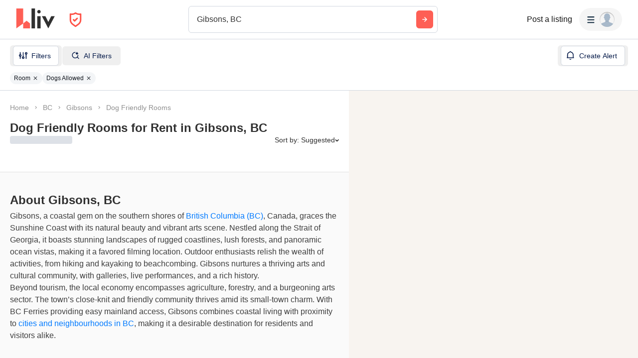

--- FILE ---
content_type: text/html; charset=utf-8
request_url: https://www.google.com/recaptcha/api2/aframe
body_size: 182
content:
<!DOCTYPE HTML><html><head><meta http-equiv="content-type" content="text/html; charset=UTF-8"></head><body><script nonce="IK18A-d7Qu17CA-wc8jFcg">/** Anti-fraud and anti-abuse applications only. See google.com/recaptcha */ try{var clients={'sodar':'https://pagead2.googlesyndication.com/pagead/sodar?'};window.addEventListener("message",function(a){try{if(a.source===window.parent){var b=JSON.parse(a.data);var c=clients[b['id']];if(c){var d=document.createElement('img');d.src=c+b['params']+'&rc='+(localStorage.getItem("rc::a")?sessionStorage.getItem("rc::b"):"");window.document.body.appendChild(d);sessionStorage.setItem("rc::e",parseInt(sessionStorage.getItem("rc::e")||0)+1);localStorage.setItem("rc::h",'1770103293395');}}}catch(b){}});window.parent.postMessage("_grecaptcha_ready", "*");}catch(b){}</script></body></html>

--- FILE ---
content_type: text/css
request_url: https://liv.rent/_next/static/css/589d37f888b3304c.css
body_size: 38447
content:
@layer kr03ha1;@layer kr03ha1.kr03ha2;@layer kr03ha0{.uggwbj0{margin:0;padding:0;border:0;box-sizing:border-box;font-size:100%;font:inherit;vertical-align:baseline;-webkit-tap-highlight-color:transparent}[data-hidefocusrings] .uggwbj0{outline:none}.uggwbj1{display:block}.uggwbj2{line-height:1}.uggwbj3{list-style:none}.uggwbj5{quotes:none}.uggwbj5:after,.uggwbj5:before{content:""}.uggwbj6{border-collapse:collapse;border-spacing:0}.uggwbj7{-webkit-appearance:none;-moz-appearance:none;appearance:none}.uggwbj8{background-color:transparent}.uggwbja{color:inherit}.uggwbjb:disabled{opacity:1}.uggwbjb::-ms-expand{display:none}.uggwbjd[type=number]{-moz-appearance:textfield}.uggwbjd[type=number]::-webkit-inner-spin-button,.uggwbjd[type=number]::-webkit-outer-spin-button{-webkit-appearance:none;margin:0}.uggwbjd::-ms-clear{display:none}.uggwbjd::-webkit-search-cancel-button{-webkit-appearance:none}.uggwbjg{text-decoration:none;color:inherit}}._60fzt40{overflow:hidden}._60fzt41{overflow:scroll}._60fzt42{overflow:visible}._60fzt43{overflow:auto}._60fzt44{-webkit-user-select:none;-moz-user-select:none;user-select:none}._60fzt45{outline:none}._60fzt46{opacity:0}._60fzt47{z-index:0}._60fzt48{z-index:1}._60fzt49{z-index:2}._60fzt4a{z-index:90}._60fzt4b{z-index:100}._60fzt4c{z-index:200}._60fzt4d{z-index:500}._60fzt4e{z-index:510}._60fzt4f{z-index:610}._60fzt4g{cursor:default}._60fzt4h{cursor:pointer}._60fzt4i{cursor:not-allowed}._60fzt4j{pointer-events:none}._60fzt4k{top:0}._60fzt4l{bottom:0}._60fzt4m{left:0}._60fzt4n{right:0}._60fzt4o{height:100%}._60fzt4p{height:var(--_1bodgmnd)}._60fzt4q{height:var(--_1bodgmne)}._60fzt4r{width:100%}._60fzt4s{width:var(--_1bodgmnd)}._60fzt4t{width:var(--_1bodgmne)}._60fzt4u{min-width:0}._60fzt4v{max-width:var(--_1bodgmn1l)}._60fzt4w{max-width:var(--_1bodgmn1m)}._60fzt4x{max-width:var(--_1bodgmn1n)}._60fzt4y{max-width:var(--_1bodgmn1o)}._60fzt4z{max-width:var(--_1bodgmn1p)}._60fzt410{max-width:-moz-fit-content;max-width:fit-content}._60fzt411{transition:var(--_1bodgmn9f)}._60fzt412{transition:var(--_1bodgmn9g)}._60fzt413:active{transform:var(--_1bodgmn9h)}html._60fzt414 ._60fzt416,html:not(._60fzt414) ._60fzt415{background:var(--_1bodgmn2n)}html._60fzt414 ._60fzt418,html:not(._60fzt414) ._60fzt417{background:var(--_1bodgmn2o)}html._60fzt414 ._60fzt41a,html:not(._60fzt414) ._60fzt419{background:var(--_1bodgmn2p)}html._60fzt414 ._60fzt41c,html:not(._60fzt414) ._60fzt41b{background:var(--_1bodgmn2q)}html._60fzt414 ._60fzt41e,html:not(._60fzt414) ._60fzt41d{background:var(--_1bodgmn2r)}html._60fzt414 ._60fzt41g,html:not(._60fzt414) ._60fzt41f{background:var(--_1bodgmn2s)}html._60fzt414 ._60fzt41i,html:not(._60fzt414) ._60fzt41h{background:var(--_1bodgmn2t)}html._60fzt414 ._60fzt41k,html:not(._60fzt414) ._60fzt41j{background:var(--_1bodgmn2u)}html._60fzt414 ._60fzt41m,html:not(._60fzt414) ._60fzt41l{background:var(--_1bodgmn2v)}html._60fzt414 ._60fzt41o,html:not(._60fzt414) ._60fzt41n{background:var(--_1bodgmn2w)}html._60fzt414 ._60fzt41q,html:not(._60fzt414) ._60fzt41p{background:var(--_1bodgmn2x)}html._60fzt414 ._60fzt41s,html:not(._60fzt414) ._60fzt41r{background:var(--_1bodgmn2y)}html._60fzt414 ._60fzt41u,html:not(._60fzt414) ._60fzt41t{background:var(--_1bodgmn2z)}html._60fzt414 ._60fzt41w,html:not(._60fzt414) ._60fzt41v{background:var(--_1bodgmn30)}html._60fzt414 ._60fzt41y,html:not(._60fzt414) ._60fzt41x{background:var(--_1bodgmn31)}html._60fzt414 ._60fzt420,html:not(._60fzt414) ._60fzt41z{background:var(--_1bodgmn32)}html._60fzt414 ._60fzt422,html:not(._60fzt414) ._60fzt421{background:var(--_1bodgmn33)}html._60fzt414 ._60fzt424,html:not(._60fzt414) ._60fzt423{background:var(--_1bodgmn34)}html._60fzt414 ._60fzt426,html:not(._60fzt414) ._60fzt425{background:var(--_1bodgmn35)}html._60fzt414 ._60fzt428,html:not(._60fzt414) ._60fzt427{background:var(--_1bodgmn36)}html._60fzt414 ._60fzt42a,html:not(._60fzt414) ._60fzt429{background:var(--_1bodgmn37)}html._60fzt414 ._60fzt42c,html:not(._60fzt414) ._60fzt42b{background:var(--_1bodgmn38)}html._60fzt414 ._60fzt42e,html:not(._60fzt414) ._60fzt42d{background:var(--_1bodgmn39)}html._60fzt414 ._60fzt42g,html:not(._60fzt414) ._60fzt42f{background:var(--_1bodgmn3a)}html._60fzt414 ._60fzt42i,html:not(._60fzt414) ._60fzt42h{background:var(--_1bodgmn3b)}html._60fzt414 ._60fzt42k,html:not(._60fzt414) ._60fzt42j{background:var(--_1bodgmn3c)}html._60fzt414 ._60fzt42m,html:not(._60fzt414) ._60fzt42l{background:var(--_1bodgmn3d)}html._60fzt414 ._60fzt42o,html:not(._60fzt414) ._60fzt42n{background:var(--_1bodgmn3e)}html._60fzt414 ._60fzt42q,html:not(._60fzt414) ._60fzt42p{background:var(--_1bodgmn3f)}html._60fzt414 ._60fzt42s,html:not(._60fzt414) ._60fzt42r{background:var(--_1bodgmn3g)}html._60fzt414 ._60fzt42u,html:not(._60fzt414) ._60fzt42t{background:var(--_1bodgmn3h)}html._60fzt414 ._60fzt42w,html:not(._60fzt414) ._60fzt42v{background:var(--_1bodgmn3i)}html._60fzt414 ._60fzt42y,html:not(._60fzt414) ._60fzt42x{background:var(--_1bodgmn3j)}html._60fzt414 ._60fzt430,html:not(._60fzt414) ._60fzt42z{background:var(--_1bodgmn3k)}html._60fzt414 ._60fzt432,html:not(._60fzt414) ._60fzt431{background:var(--_1bodgmn3l)}html._60fzt414 ._60fzt434,html:not(._60fzt414) ._60fzt433{background:var(--_1bodgmn3m)}html._60fzt414 ._60fzt436,html:not(._60fzt414) ._60fzt435{background:var(--_1bodgmn3n)}html._60fzt414 ._60fzt438,html:not(._60fzt414) ._60fzt437{background:var(--_1bodgmn3o)}html._60fzt414 ._60fzt43a,html:not(._60fzt414) ._60fzt439{background:var(--_1bodgmn3p)}html._60fzt414 ._60fzt43c,html:not(._60fzt414) ._60fzt43b{background:var(--_1bodgmn3q)}html._60fzt414 ._60fzt43e,html:not(._60fzt414) ._60fzt43d{background:var(--_1bodgmn3r)}html._60fzt414 ._60fzt43g,html:not(._60fzt414) ._60fzt43f{background:var(--_1bodgmn3s)}html._60fzt414 ._60fzt43i,html:not(._60fzt414) ._60fzt43h{background:var(--_1bodgmn3t)}html._60fzt414 ._60fzt43k,html:not(._60fzt414) ._60fzt43j{background:var(--_1bodgmn3u)}html._60fzt414 ._60fzt43m,html:not(._60fzt414) ._60fzt43l{background:var(--_1bodgmn3v)}html._60fzt414 ._60fzt43o,html:not(._60fzt414) ._60fzt43n{background:var(--_1bodgmn3w)}html._60fzt414 ._60fzt43q,html:not(._60fzt414) ._60fzt43p{background:var(--_1bodgmn3x)}html._60fzt414 ._60fzt43s,html:not(._60fzt414) ._60fzt43r{background:var(--_1bodgmn3y)}html._60fzt414 ._60fzt43u,html:not(._60fzt414) ._60fzt43t{background:var(--_1bodgmn3z)}html._60fzt414 ._60fzt43w,html:not(._60fzt414) ._60fzt43v{box-shadow:var(--_1bodgmn9i)}html._60fzt414 ._60fzt43y,html:not(._60fzt414) ._60fzt43x{box-shadow:var(--_1bodgmn9j)}html._60fzt414 ._60fzt440,html:not(._60fzt414) ._60fzt43z{box-shadow:var(--_1bodgmn9k)}html._60fzt414 ._60fzt442,html:not(._60fzt414) ._60fzt441{box-shadow:var(--_1bodgmn9l)}html._60fzt414 ._60fzt444,html:not(._60fzt414) ._60fzt443{box-shadow:var(--_1bodgmn9m)}html._60fzt414 ._60fzt446,html:not(._60fzt414) ._60fzt445{box-shadow:var(--_1bodgmn9n)}html._60fzt414 ._60fzt448,html:not(._60fzt414) ._60fzt447{box-shadow:inset 0 0 0 var(--_1bodgmn1h) var(--_1bodgmnn)}html._60fzt414 ._60fzt44a,html:not(._60fzt414) ._60fzt449{box-shadow:inset 0 0 0 var(--_1bodgmn1h) var(--_1bodgmno)}html._60fzt414 ._60fzt44c,html:not(._60fzt414) ._60fzt44b{box-shadow:inset 0 0 0 var(--_1bodgmn1j) var(--_1bodgmnn)}html._60fzt414 ._60fzt44e,html:not(._60fzt414) ._60fzt44d{box-shadow:inset 0 0 0 var(--_1bodgmn1j) var(--_1bodgmno)}html._60fzt414 ._60fzt44g,html:not(._60fzt414) ._60fzt44f{box-shadow:inset 0 0 0 var(--_1bodgmn1h) var(--_1bodgmnp)}html._60fzt414 ._60fzt44i,html:not(._60fzt414) ._60fzt44h{box-shadow:inset 0 0 0 var(--_1bodgmn1h) var(--_1bodgmnq)}html._60fzt414 ._60fzt44k,html:not(._60fzt414) ._60fzt44j{box-shadow:inset 0 0 0 var(--_1bodgmn1h) var(--_1bodgmnr)}html._60fzt414 ._60fzt44m,html:not(._60fzt414) ._60fzt44l{box-shadow:inset 0 0 0 var(--_1bodgmn1j) var(--_1bodgmnr)}html._60fzt414 ._60fzt44o,html:not(._60fzt414) ._60fzt44n{box-shadow:inset 0 0 0 var(--_1bodgmn1h) var(--_1bodgmns)}html._60fzt414 ._60fzt44q,html:not(._60fzt414) ._60fzt44p{box-shadow:inset 0 0 0 var(--_1bodgmn1j) var(--_1bodgmns)}html._60fzt414 ._60fzt44s,html:not(._60fzt414) ._60fzt44r{box-shadow:inset 0 0 0 var(--_1bodgmn1h) var(--_1bodgmnw)}html._60fzt414 ._60fzt44u,html:not(._60fzt414) ._60fzt44t{box-shadow:inset 0 0 0 var(--_1bodgmn1h) var(--_1bodgmnu)}html._60fzt414 ._60fzt44w,html:not(._60fzt414) ._60fzt44v{box-shadow:inset 0 0 0 var(--_1bodgmn1h) var(--_1bodgmn1g)}html._60fzt414 ._60fzt44y,html:not(._60fzt414) ._60fzt44x{box-shadow:inset 0 0 0 var(--_1bodgmn1h) var(--_1bodgmny)}html._60fzt414 ._60fzt450,html:not(._60fzt414) ._60fzt44z{box-shadow:inset 0 0 0 var(--_1bodgmn1j) var(--_1bodgmny)}html._60fzt414 ._60fzt452,html:not(._60fzt414) ._60fzt451{box-shadow:inset 0 0 0 var(--_1bodgmn1h) var(--_1bodgmnz)}html._60fzt414 ._60fzt454,html:not(._60fzt414) ._60fzt453{box-shadow:inset 0 0 0 var(--_1bodgmn1j) var(--_1bodgmnz)}html._60fzt414 ._60fzt456,html:not(._60fzt414) ._60fzt455{box-shadow:inset 0 0 0 var(--_1bodgmn1h) var(--_1bodgmn15)}html._60fzt414 ._60fzt458,html:not(._60fzt414) ._60fzt457{box-shadow:inset 0 0 0 var(--_1bodgmn1h) var(--_1bodgmn16)}html._60fzt414 ._60fzt45a,html:not(._60fzt414) ._60fzt459{box-shadow:inset 0 0 0 var(--_1bodgmn1h) var(--_1bodgmn18)}html._60fzt414 ._60fzt45c,html:not(._60fzt414) ._60fzt45b{box-shadow:inset 0 0 0 var(--_1bodgmn1j) var(--_1bodgmn18)}html._60fzt414 ._60fzt45e,html:not(._60fzt414) ._60fzt45d{box-shadow:inset 0 0 0 var(--_1bodgmn1h) var(--_1bodgmn1b)}html._60fzt414 ._60fzt45g,html:not(._60fzt414) ._60fzt45f{box-shadow:inset 0 0 0 var(--_1bodgmn1j) var(--_1bodgmn1b)}html._60fzt414 ._60fzt45i,html:not(._60fzt414) ._60fzt45h{box-shadow:inset 0 0 0 var(--_1bodgmn1h) var(--_1bodgmn1a)}html._60fzt414 ._60fzt45k,html:not(._60fzt414) ._60fzt45j{box-shadow:inset 0 0 0 var(--_1bodgmn1h) var(--_1bodgmn1c)}html._60fzt414 ._60fzt45m,html:not(._60fzt414) ._60fzt45l{box-shadow:inset 0 0 0 var(--_1bodgmn1h) var(--_1bodgmn1d)}html._60fzt414 ._60fzt45o,html:not(._60fzt414) ._60fzt45n{box-shadow:inset 0 0 0 var(--_1bodgmn1h) var(--_1bodgmn1e)}html._60fzt414 ._60fzt45q,html:not(._60fzt414) ._60fzt45p{box-shadow:inset 0 0 0 var(--_1bodgmn1h) var(--_1bodgmn1f)}html._60fzt414 ._60fzt45s,html:not(._60fzt414) ._60fzt45r{box-shadow:0 0 0 var(--_1bodgmn1k) var(--_1bodgmnx)}html._60fzt414 ._60fzt45u,html:not(._60fzt414) ._60fzt45t{border:var(--_1bodgmn1h) solid var(--_1bodgmnw)}html._60fzt414 ._60fzt45w,html:not(._60fzt414) ._60fzt45v{border:var(--_1bodgmn1h) solid var(--_1bodgmn1g)}html._60fzt414 ._60fzt45y,html:not(._60fzt414) ._60fzt45x{border:var(--_1bodgmn1h) solid var(--_1bodgmn1a)}html._60fzt414 ._60fzt460,html:not(._60fzt414) ._60fzt45z{border-top:var(--_1bodgmn1h) solid var(--_1bodgmnw)}html._60fzt414 ._60fzt462,html:not(._60fzt414) ._60fzt461{border-top:var(--_1bodgmn1h) solid var(--_1bodgmn1g)}html._60fzt414 ._60fzt464,html:not(._60fzt414) ._60fzt463{border-top:var(--_1bodgmn1h) solid var(--_1bodgmn1a)}html._60fzt414 ._60fzt466,html:not(._60fzt414) ._60fzt465{border-bottom:var(--_1bodgmn1h) solid var(--_1bodgmnw)}html._60fzt414 ._60fzt468,html:not(._60fzt414) ._60fzt467{border-bottom:var(--_1bodgmn1h) solid var(--_1bodgmn1g)}html._60fzt414 ._60fzt46a,html:not(._60fzt414) ._60fzt469{border-bottom:var(--_1bodgmn1h) solid var(--_1bodgmn1a)}html._60fzt414 ._60fzt46c,html:not(._60fzt414) ._60fzt46b{border-left:var(--_1bodgmn1h) solid var(--_1bodgmnw)}html._60fzt414 ._60fzt46e,html:not(._60fzt414) ._60fzt46d{border-left:var(--_1bodgmn1h) solid var(--_1bodgmn1g)}html._60fzt414 ._60fzt46g,html:not(._60fzt414) ._60fzt46f{border-left:var(--_1bodgmn1h) solid var(--_1bodgmn1a)}html._60fzt414 ._60fzt46i,html:not(._60fzt414) ._60fzt46h{border-right:var(--_1bodgmn1h) solid var(--_1bodgmnw)}html._60fzt414 ._60fzt46k,html:not(._60fzt414) ._60fzt46j{border-right:var(--_1bodgmn1h) solid var(--_1bodgmn1g)}html._60fzt414 ._60fzt46m,html:not(._60fzt414) ._60fzt46l{border-right:var(--_1bodgmn1h) solid var(--_1bodgmn1a)}._60fzt46n{display:none}._60fzt46r{display:block}._60fzt46v{display:inline}._60fzt46z{display:inline-block}._60fzt473{display:flex}._60fzt477{display:grid}._60fzt47b{position:relative}._60fzt47f{position:absolute}._60fzt47j{position:fixed}._60fzt47n{position:-webkit-sticky;position:sticky}._60fzt47r{border-radius:9999px}._60fzt47v{border-radius:var(--_1bodgmng)}._60fzt47z{border-radius:var(--_1bodgmnh)}._60fzt483{border-radius:var(--_1bodgmni)}._60fzt487{border-radius:var(--_1bodgmnj)}._60fzt48b{border-radius:var(--_1bodgmnk)}._60fzt48f{border-radius:var(--_1bodgmnl)}._60fzt48j{border-radius:var(--_1bodgmnm)}._60fzt48n{border-top-left-radius:9999px}._60fzt48r{border-top-left-radius:var(--_1bodgmng)}._60fzt48v{border-top-left-radius:var(--_1bodgmnh)}._60fzt48z{border-top-left-radius:var(--_1bodgmni)}._60fzt493{border-top-left-radius:var(--_1bodgmnj)}._60fzt497{border-top-left-radius:var(--_1bodgmnk)}._60fzt49b{border-top-left-radius:var(--_1bodgmnl)}._60fzt49f{border-top-left-radius:var(--_1bodgmnm)}._60fzt49j{border-top-right-radius:9999px}._60fzt49n{border-top-right-radius:var(--_1bodgmng)}._60fzt49r{border-top-right-radius:var(--_1bodgmnh)}._60fzt49v{border-top-right-radius:var(--_1bodgmni)}._60fzt49z{border-top-right-radius:var(--_1bodgmnj)}._60fzt4a3{border-top-right-radius:var(--_1bodgmnk)}._60fzt4a7{border-top-right-radius:var(--_1bodgmnl)}._60fzt4ab{border-top-right-radius:var(--_1bodgmnm)}._60fzt4af{border-bottom-left-radius:9999px}._60fzt4aj{border-bottom-left-radius:var(--_1bodgmng)}._60fzt4an{border-bottom-left-radius:var(--_1bodgmnh)}._60fzt4ar{border-bottom-left-radius:var(--_1bodgmni)}._60fzt4av{border-bottom-left-radius:var(--_1bodgmnj)}._60fzt4az{border-bottom-left-radius:var(--_1bodgmnk)}._60fzt4b3{border-bottom-left-radius:var(--_1bodgmnl)}._60fzt4b7{border-bottom-left-radius:var(--_1bodgmnm)}._60fzt4bb{border-bottom-right-radius:9999px}._60fzt4bf{border-bottom-right-radius:var(--_1bodgmng)}._60fzt4bj{border-bottom-right-radius:var(--_1bodgmnh)}._60fzt4bn{border-bottom-right-radius:var(--_1bodgmni)}._60fzt4br{border-bottom-right-radius:var(--_1bodgmnj)}._60fzt4bv{border-bottom-right-radius:var(--_1bodgmnk)}._60fzt4bz{border-bottom-right-radius:var(--_1bodgmnl)}._60fzt4c3{border-bottom-right-radius:var(--_1bodgmnm)}._60fzt4c7{padding-top:var(--_1bodgmn0)}._60fzt4cb{padding-top:0}._60fzt4cf{padding-top:var(--_1bodgmn2)}._60fzt4cj{padding-top:var(--_1bodgmn3)}._60fzt4cn{padding-top:var(--_1bodgmn4)}._60fzt4cr{padding-top:var(--_1bodgmn5)}._60fzt4cv{padding-top:var(--_1bodgmn6)}._60fzt4cz{padding-top:var(--_1bodgmn7)}._60fzt4d3{padding-top:var(--_1bodgmn8)}._60fzt4d7{padding-top:var(--_1bodgmn9)}._60fzt4db{padding-top:var(--_1bodgmna)}._60fzt4df{padding-top:var(--_1bodgmnb)}._60fzt4dj{padding-top:var(--_1bodgmnc)}._60fzt4dn{padding-bottom:var(--_1bodgmn0)}._60fzt4dr{padding-bottom:0}._60fzt4dv{padding-bottom:var(--_1bodgmn2)}._60fzt4dz{padding-bottom:var(--_1bodgmn3)}._60fzt4e3{padding-bottom:var(--_1bodgmn4)}._60fzt4e7{padding-bottom:var(--_1bodgmn5)}._60fzt4eb{padding-bottom:var(--_1bodgmn6)}._60fzt4ef{padding-bottom:var(--_1bodgmn7)}._60fzt4ej{padding-bottom:var(--_1bodgmn8)}._60fzt4en{padding-bottom:var(--_1bodgmn9)}._60fzt4er{padding-bottom:var(--_1bodgmna)}._60fzt4ev{padding-bottom:var(--_1bodgmnb)}._60fzt4ez{padding-bottom:var(--_1bodgmnc)}._60fzt4f3{padding-right:var(--_1bodgmn0)}._60fzt4f7{padding-right:0}._60fzt4fb{padding-right:var(--_1bodgmn2)}._60fzt4ff{padding-right:var(--_1bodgmn3)}._60fzt4fj{padding-right:var(--_1bodgmn4)}._60fzt4fn{padding-right:var(--_1bodgmn5)}._60fzt4fr{padding-right:var(--_1bodgmn6)}._60fzt4fv{padding-right:var(--_1bodgmn7)}._60fzt4fz{padding-right:var(--_1bodgmn8)}._60fzt4g3{padding-right:var(--_1bodgmn9)}._60fzt4g7{padding-right:var(--_1bodgmna)}._60fzt4gb{padding-right:var(--_1bodgmnb)}._60fzt4gf{padding-right:var(--_1bodgmnc)}._60fzt4gj{padding-left:var(--_1bodgmn0)}._60fzt4gn{padding-left:0}._60fzt4gr{padding-left:var(--_1bodgmn2)}._60fzt4gv{padding-left:var(--_1bodgmn3)}._60fzt4gz{padding-left:var(--_1bodgmn4)}._60fzt4h3{padding-left:var(--_1bodgmn5)}._60fzt4h7{padding-left:var(--_1bodgmn6)}._60fzt4hb{padding-left:var(--_1bodgmn7)}._60fzt4hf{padding-left:var(--_1bodgmn8)}._60fzt4hj{padding-left:var(--_1bodgmn9)}._60fzt4hn{padding-left:var(--_1bodgmna)}._60fzt4hr{padding-left:var(--_1bodgmnb)}._60fzt4hv{padding-left:var(--_1bodgmnc)}._60fzt4hz{margin-top:var(--_1bodgmn0)}._60fzt4i3{margin-top:0}._60fzt4i7{margin-top:var(--_1bodgmn2)}._60fzt4ib{margin-top:var(--_1bodgmn3)}._60fzt4if{margin-top:var(--_1bodgmn4)}._60fzt4ij{margin-top:var(--_1bodgmn5)}._60fzt4in{margin-top:var(--_1bodgmn6)}._60fzt4ir{margin-top:var(--_1bodgmn7)}._60fzt4iv{margin-top:var(--_1bodgmn8)}._60fzt4iz{margin-top:var(--_1bodgmn9)}._60fzt4j3{margin-top:var(--_1bodgmna)}._60fzt4j7{margin-top:var(--_1bodgmnb)}._60fzt4jb{margin-top:var(--_1bodgmnc)}._60fzt4jf{margin-bottom:var(--_1bodgmn0)}._60fzt4jj{margin-bottom:0}._60fzt4jn{margin-bottom:var(--_1bodgmn2)}._60fzt4jr{margin-bottom:var(--_1bodgmn3)}._60fzt4jv{margin-bottom:var(--_1bodgmn4)}._60fzt4jz{margin-bottom:var(--_1bodgmn5)}._60fzt4k3{margin-bottom:var(--_1bodgmn6)}._60fzt4k7{margin-bottom:var(--_1bodgmn7)}._60fzt4kb{margin-bottom:var(--_1bodgmn8)}._60fzt4kf{margin-bottom:var(--_1bodgmn9)}._60fzt4kj{margin-bottom:var(--_1bodgmna)}._60fzt4kn{margin-bottom:var(--_1bodgmnb)}._60fzt4kr{margin-bottom:var(--_1bodgmnc)}._60fzt4kv{margin-right:var(--_1bodgmn0)}._60fzt4kz{margin-right:0}._60fzt4l3{margin-right:var(--_1bodgmn2)}._60fzt4l7{margin-right:var(--_1bodgmn3)}._60fzt4lb{margin-right:var(--_1bodgmn4)}._60fzt4lf{margin-right:var(--_1bodgmn5)}._60fzt4lj{margin-right:var(--_1bodgmn6)}._60fzt4ln{margin-right:var(--_1bodgmn7)}._60fzt4lr{margin-right:var(--_1bodgmn8)}._60fzt4lv{margin-right:var(--_1bodgmn9)}._60fzt4lz{margin-right:var(--_1bodgmna)}._60fzt4m3{margin-right:var(--_1bodgmnb)}._60fzt4m7{margin-right:var(--_1bodgmnc)}._60fzt4mb{margin-left:var(--_1bodgmn0)}._60fzt4mf{margin-left:0}._60fzt4mj{margin-left:var(--_1bodgmn2)}._60fzt4mn{margin-left:var(--_1bodgmn3)}._60fzt4mr{margin-left:var(--_1bodgmn4)}._60fzt4mv{margin-left:var(--_1bodgmn5)}._60fzt4mz{margin-left:var(--_1bodgmn6)}._60fzt4n3{margin-left:var(--_1bodgmn7)}._60fzt4n7{margin-left:var(--_1bodgmn8)}._60fzt4nb{margin-left:var(--_1bodgmn9)}._60fzt4nf{margin-left:var(--_1bodgmna)}._60fzt4nj{margin-left:var(--_1bodgmnb)}._60fzt4nn{margin-left:var(--_1bodgmnc)}._60fzt4nr{align-items:flex-start}._60fzt4nv{align-items:center}._60fzt4nz{align-items:flex-end}._60fzt4o3{align-items:stretch}._60fzt4o7{justify-content:flex-start}._60fzt4ob{justify-content:center}._60fzt4of{justify-content:flex-end}._60fzt4oj{justify-content:space-between}._60fzt4on{flex-direction:row}._60fzt4or{flex-direction:row-reverse}._60fzt4ov{flex-direction:column}._60fzt4oz{flex-direction:column-reverse}._60fzt4p3{flex-wrap:wrap}._60fzt4p7{flex-wrap:nowrap}._60fzt4pb{flex-shrink:0}._60fzt4pf{flex-grow:0}._60fzt4pj{flex-grow:1}._60fzt4pn{gap:var(--_1bodgmn0)}._60fzt4pr{gap:0}._60fzt4pv{gap:var(--_1bodgmn2)}._60fzt4pz{gap:var(--_1bodgmn3)}._60fzt4q3{gap:var(--_1bodgmn4)}._60fzt4q7{gap:var(--_1bodgmn5)}._60fzt4qb{gap:var(--_1bodgmn6)}._60fzt4qf{gap:var(--_1bodgmn7)}._60fzt4qj{gap:var(--_1bodgmn8)}._60fzt4qn{gap:var(--_1bodgmn9)}._60fzt4qr{gap:var(--_1bodgmna)}._60fzt4qv{gap:var(--_1bodgmnb)}._60fzt4qz{gap:var(--_1bodgmnc)}._60fzt4r3{grid-column:1/-1}._60fzt4r7{text-align:left}._60fzt4rb{text-align:center}._60fzt4rf{text-align:right}@media screen and (min-width:767px){._60fzt46o{display:none}._60fzt46s{display:block}._60fzt46w{display:inline}._60fzt470{display:inline-block}._60fzt474{display:flex}._60fzt478{display:grid}._60fzt47c{position:relative}._60fzt47g{position:absolute}._60fzt47k{position:fixed}._60fzt47o{position:-webkit-sticky;position:sticky}._60fzt47s{border-radius:9999px}._60fzt47w{border-radius:var(--_1bodgmng)}._60fzt480{border-radius:var(--_1bodgmnh)}._60fzt484{border-radius:var(--_1bodgmni)}._60fzt488{border-radius:var(--_1bodgmnj)}._60fzt48c{border-radius:var(--_1bodgmnk)}._60fzt48g{border-radius:var(--_1bodgmnl)}._60fzt48k{border-radius:var(--_1bodgmnm)}._60fzt48o{border-top-left-radius:9999px}._60fzt48s{border-top-left-radius:var(--_1bodgmng)}._60fzt48w{border-top-left-radius:var(--_1bodgmnh)}._60fzt490{border-top-left-radius:var(--_1bodgmni)}._60fzt494{border-top-left-radius:var(--_1bodgmnj)}._60fzt498{border-top-left-radius:var(--_1bodgmnk)}._60fzt49c{border-top-left-radius:var(--_1bodgmnl)}._60fzt49g{border-top-left-radius:var(--_1bodgmnm)}._60fzt49k{border-top-right-radius:9999px}._60fzt49o{border-top-right-radius:var(--_1bodgmng)}._60fzt49s{border-top-right-radius:var(--_1bodgmnh)}._60fzt49w{border-top-right-radius:var(--_1bodgmni)}._60fzt4a0{border-top-right-radius:var(--_1bodgmnj)}._60fzt4a4{border-top-right-radius:var(--_1bodgmnk)}._60fzt4a8{border-top-right-radius:var(--_1bodgmnl)}._60fzt4ac{border-top-right-radius:var(--_1bodgmnm)}._60fzt4ag{border-bottom-left-radius:9999px}._60fzt4ak{border-bottom-left-radius:var(--_1bodgmng)}._60fzt4ao{border-bottom-left-radius:var(--_1bodgmnh)}._60fzt4as{border-bottom-left-radius:var(--_1bodgmni)}._60fzt4aw{border-bottom-left-radius:var(--_1bodgmnj)}._60fzt4b0{border-bottom-left-radius:var(--_1bodgmnk)}._60fzt4b4{border-bottom-left-radius:var(--_1bodgmnl)}._60fzt4b8{border-bottom-left-radius:var(--_1bodgmnm)}._60fzt4bc{border-bottom-right-radius:9999px}._60fzt4bg{border-bottom-right-radius:var(--_1bodgmng)}._60fzt4bk{border-bottom-right-radius:var(--_1bodgmnh)}._60fzt4bo{border-bottom-right-radius:var(--_1bodgmni)}._60fzt4bs{border-bottom-right-radius:var(--_1bodgmnj)}._60fzt4bw{border-bottom-right-radius:var(--_1bodgmnk)}._60fzt4c0{border-bottom-right-radius:var(--_1bodgmnl)}._60fzt4c4{border-bottom-right-radius:var(--_1bodgmnm)}._60fzt4c8{padding-top:var(--_1bodgmn0)}._60fzt4cc{padding-top:0}._60fzt4cg{padding-top:var(--_1bodgmn2)}._60fzt4ck{padding-top:var(--_1bodgmn3)}._60fzt4co{padding-top:var(--_1bodgmn4)}._60fzt4cs{padding-top:var(--_1bodgmn5)}._60fzt4cw{padding-top:var(--_1bodgmn6)}._60fzt4d0{padding-top:var(--_1bodgmn7)}._60fzt4d4{padding-top:var(--_1bodgmn8)}._60fzt4d8{padding-top:var(--_1bodgmn9)}._60fzt4dc{padding-top:var(--_1bodgmna)}._60fzt4dg{padding-top:var(--_1bodgmnb)}._60fzt4dk{padding-top:var(--_1bodgmnc)}._60fzt4do{padding-bottom:var(--_1bodgmn0)}._60fzt4ds{padding-bottom:0}._60fzt4dw{padding-bottom:var(--_1bodgmn2)}._60fzt4e0{padding-bottom:var(--_1bodgmn3)}._60fzt4e4{padding-bottom:var(--_1bodgmn4)}._60fzt4e8{padding-bottom:var(--_1bodgmn5)}._60fzt4ec{padding-bottom:var(--_1bodgmn6)}._60fzt4eg{padding-bottom:var(--_1bodgmn7)}._60fzt4ek{padding-bottom:var(--_1bodgmn8)}._60fzt4eo{padding-bottom:var(--_1bodgmn9)}._60fzt4es{padding-bottom:var(--_1bodgmna)}._60fzt4ew{padding-bottom:var(--_1bodgmnb)}._60fzt4f0{padding-bottom:var(--_1bodgmnc)}._60fzt4f4{padding-right:var(--_1bodgmn0)}._60fzt4f8{padding-right:0}._60fzt4fc{padding-right:var(--_1bodgmn2)}._60fzt4fg{padding-right:var(--_1bodgmn3)}._60fzt4fk{padding-right:var(--_1bodgmn4)}._60fzt4fo{padding-right:var(--_1bodgmn5)}._60fzt4fs{padding-right:var(--_1bodgmn6)}._60fzt4fw{padding-right:var(--_1bodgmn7)}._60fzt4g0{padding-right:var(--_1bodgmn8)}._60fzt4g4{padding-right:var(--_1bodgmn9)}._60fzt4g8{padding-right:var(--_1bodgmna)}._60fzt4gc{padding-right:var(--_1bodgmnb)}._60fzt4gg{padding-right:var(--_1bodgmnc)}._60fzt4gk{padding-left:var(--_1bodgmn0)}._60fzt4go{padding-left:0}._60fzt4gs{padding-left:var(--_1bodgmn2)}._60fzt4gw{padding-left:var(--_1bodgmn3)}._60fzt4h0{padding-left:var(--_1bodgmn4)}._60fzt4h4{padding-left:var(--_1bodgmn5)}._60fzt4h8{padding-left:var(--_1bodgmn6)}._60fzt4hc{padding-left:var(--_1bodgmn7)}._60fzt4hg{padding-left:var(--_1bodgmn8)}._60fzt4hk{padding-left:var(--_1bodgmn9)}._60fzt4ho{padding-left:var(--_1bodgmna)}._60fzt4hs{padding-left:var(--_1bodgmnb)}._60fzt4hw{padding-left:var(--_1bodgmnc)}._60fzt4i0{margin-top:var(--_1bodgmn0)}._60fzt4i4{margin-top:0}._60fzt4i8{margin-top:var(--_1bodgmn2)}._60fzt4ic{margin-top:var(--_1bodgmn3)}._60fzt4ig{margin-top:var(--_1bodgmn4)}._60fzt4ik{margin-top:var(--_1bodgmn5)}._60fzt4io{margin-top:var(--_1bodgmn6)}._60fzt4is{margin-top:var(--_1bodgmn7)}._60fzt4iw{margin-top:var(--_1bodgmn8)}._60fzt4j0{margin-top:var(--_1bodgmn9)}._60fzt4j4{margin-top:var(--_1bodgmna)}._60fzt4j8{margin-top:var(--_1bodgmnb)}._60fzt4jc{margin-top:var(--_1bodgmnc)}._60fzt4jg{margin-bottom:var(--_1bodgmn0)}._60fzt4jk{margin-bottom:0}._60fzt4jo{margin-bottom:var(--_1bodgmn2)}._60fzt4js{margin-bottom:var(--_1bodgmn3)}._60fzt4jw{margin-bottom:var(--_1bodgmn4)}._60fzt4k0{margin-bottom:var(--_1bodgmn5)}._60fzt4k4{margin-bottom:var(--_1bodgmn6)}._60fzt4k8{margin-bottom:var(--_1bodgmn7)}._60fzt4kc{margin-bottom:var(--_1bodgmn8)}._60fzt4kg{margin-bottom:var(--_1bodgmn9)}._60fzt4kk{margin-bottom:var(--_1bodgmna)}._60fzt4ko{margin-bottom:var(--_1bodgmnb)}._60fzt4ks{margin-bottom:var(--_1bodgmnc)}._60fzt4kw{margin-right:var(--_1bodgmn0)}._60fzt4l0{margin-right:0}._60fzt4l4{margin-right:var(--_1bodgmn2)}._60fzt4l8{margin-right:var(--_1bodgmn3)}._60fzt4lc{margin-right:var(--_1bodgmn4)}._60fzt4lg{margin-right:var(--_1bodgmn5)}._60fzt4lk{margin-right:var(--_1bodgmn6)}._60fzt4lo{margin-right:var(--_1bodgmn7)}._60fzt4ls{margin-right:var(--_1bodgmn8)}._60fzt4lw{margin-right:var(--_1bodgmn9)}._60fzt4m0{margin-right:var(--_1bodgmna)}._60fzt4m4{margin-right:var(--_1bodgmnb)}._60fzt4m8{margin-right:var(--_1bodgmnc)}._60fzt4mc{margin-left:var(--_1bodgmn0)}._60fzt4mg{margin-left:0}._60fzt4mk{margin-left:var(--_1bodgmn2)}._60fzt4mo{margin-left:var(--_1bodgmn3)}._60fzt4ms{margin-left:var(--_1bodgmn4)}._60fzt4mw{margin-left:var(--_1bodgmn5)}._60fzt4n0{margin-left:var(--_1bodgmn6)}._60fzt4n4{margin-left:var(--_1bodgmn7)}._60fzt4n8{margin-left:var(--_1bodgmn8)}._60fzt4nc{margin-left:var(--_1bodgmn9)}._60fzt4ng{margin-left:var(--_1bodgmna)}._60fzt4nk{margin-left:var(--_1bodgmnb)}._60fzt4no{margin-left:var(--_1bodgmnc)}._60fzt4ns{align-items:flex-start}._60fzt4nw{align-items:center}._60fzt4o0{align-items:flex-end}._60fzt4o4{align-items:stretch}._60fzt4o8{justify-content:flex-start}._60fzt4oc{justify-content:center}._60fzt4og{justify-content:flex-end}._60fzt4ok{justify-content:space-between}._60fzt4oo{flex-direction:row}._60fzt4os{flex-direction:row-reverse}._60fzt4ow{flex-direction:column}._60fzt4p0{flex-direction:column-reverse}._60fzt4p4{flex-wrap:wrap}._60fzt4p8{flex-wrap:nowrap}._60fzt4pc{flex-shrink:0}._60fzt4pg{flex-grow:0}._60fzt4pk{flex-grow:1}._60fzt4po{gap:var(--_1bodgmn0)}._60fzt4ps{gap:0}._60fzt4pw{gap:var(--_1bodgmn2)}._60fzt4q0{gap:var(--_1bodgmn3)}._60fzt4q4{gap:var(--_1bodgmn4)}._60fzt4q8{gap:var(--_1bodgmn5)}._60fzt4qc{gap:var(--_1bodgmn6)}._60fzt4qg{gap:var(--_1bodgmn7)}._60fzt4qk{gap:var(--_1bodgmn8)}._60fzt4qo{gap:var(--_1bodgmn9)}._60fzt4qs{gap:var(--_1bodgmna)}._60fzt4qw{gap:var(--_1bodgmnb)}._60fzt4r0{gap:var(--_1bodgmnc)}._60fzt4r4{grid-column:1/-1}._60fzt4r8{text-align:left}._60fzt4rc{text-align:center}._60fzt4rg{text-align:right}}@media screen and (min-width:991px){._60fzt46p{display:none}._60fzt46t{display:block}._60fzt46x{display:inline}._60fzt471{display:inline-block}._60fzt475{display:flex}._60fzt479{display:grid}._60fzt47d{position:relative}._60fzt47h{position:absolute}._60fzt47l{position:fixed}._60fzt47p{position:-webkit-sticky;position:sticky}._60fzt47t{border-radius:9999px}._60fzt47x{border-radius:var(--_1bodgmng)}._60fzt481{border-radius:var(--_1bodgmnh)}._60fzt485{border-radius:var(--_1bodgmni)}._60fzt489{border-radius:var(--_1bodgmnj)}._60fzt48d{border-radius:var(--_1bodgmnk)}._60fzt48h{border-radius:var(--_1bodgmnl)}._60fzt48l{border-radius:var(--_1bodgmnm)}._60fzt48p{border-top-left-radius:9999px}._60fzt48t{border-top-left-radius:var(--_1bodgmng)}._60fzt48x{border-top-left-radius:var(--_1bodgmnh)}._60fzt491{border-top-left-radius:var(--_1bodgmni)}._60fzt495{border-top-left-radius:var(--_1bodgmnj)}._60fzt499{border-top-left-radius:var(--_1bodgmnk)}._60fzt49d{border-top-left-radius:var(--_1bodgmnl)}._60fzt49h{border-top-left-radius:var(--_1bodgmnm)}._60fzt49l{border-top-right-radius:9999px}._60fzt49p{border-top-right-radius:var(--_1bodgmng)}._60fzt49t{border-top-right-radius:var(--_1bodgmnh)}._60fzt49x{border-top-right-radius:var(--_1bodgmni)}._60fzt4a1{border-top-right-radius:var(--_1bodgmnj)}._60fzt4a5{border-top-right-radius:var(--_1bodgmnk)}._60fzt4a9{border-top-right-radius:var(--_1bodgmnl)}._60fzt4ad{border-top-right-radius:var(--_1bodgmnm)}._60fzt4ah{border-bottom-left-radius:9999px}._60fzt4al{border-bottom-left-radius:var(--_1bodgmng)}._60fzt4ap{border-bottom-left-radius:var(--_1bodgmnh)}._60fzt4at{border-bottom-left-radius:var(--_1bodgmni)}._60fzt4ax{border-bottom-left-radius:var(--_1bodgmnj)}._60fzt4b1{border-bottom-left-radius:var(--_1bodgmnk)}._60fzt4b5{border-bottom-left-radius:var(--_1bodgmnl)}._60fzt4b9{border-bottom-left-radius:var(--_1bodgmnm)}._60fzt4bd{border-bottom-right-radius:9999px}._60fzt4bh{border-bottom-right-radius:var(--_1bodgmng)}._60fzt4bl{border-bottom-right-radius:var(--_1bodgmnh)}._60fzt4bp{border-bottom-right-radius:var(--_1bodgmni)}._60fzt4bt{border-bottom-right-radius:var(--_1bodgmnj)}._60fzt4bx{border-bottom-right-radius:var(--_1bodgmnk)}._60fzt4c1{border-bottom-right-radius:var(--_1bodgmnl)}._60fzt4c5{border-bottom-right-radius:var(--_1bodgmnm)}._60fzt4c9{padding-top:var(--_1bodgmn0)}._60fzt4cd{padding-top:0}._60fzt4ch{padding-top:var(--_1bodgmn2)}._60fzt4cl{padding-top:var(--_1bodgmn3)}._60fzt4cp{padding-top:var(--_1bodgmn4)}._60fzt4ct{padding-top:var(--_1bodgmn5)}._60fzt4cx{padding-top:var(--_1bodgmn6)}._60fzt4d1{padding-top:var(--_1bodgmn7)}._60fzt4d5{padding-top:var(--_1bodgmn8)}._60fzt4d9{padding-top:var(--_1bodgmn9)}._60fzt4dd{padding-top:var(--_1bodgmna)}._60fzt4dh{padding-top:var(--_1bodgmnb)}._60fzt4dl{padding-top:var(--_1bodgmnc)}._60fzt4dp{padding-bottom:var(--_1bodgmn0)}._60fzt4dt{padding-bottom:0}._60fzt4dx{padding-bottom:var(--_1bodgmn2)}._60fzt4e1{padding-bottom:var(--_1bodgmn3)}._60fzt4e5{padding-bottom:var(--_1bodgmn4)}._60fzt4e9{padding-bottom:var(--_1bodgmn5)}._60fzt4ed{padding-bottom:var(--_1bodgmn6)}._60fzt4eh{padding-bottom:var(--_1bodgmn7)}._60fzt4el{padding-bottom:var(--_1bodgmn8)}._60fzt4ep{padding-bottom:var(--_1bodgmn9)}._60fzt4et{padding-bottom:var(--_1bodgmna)}._60fzt4ex{padding-bottom:var(--_1bodgmnb)}._60fzt4f1{padding-bottom:var(--_1bodgmnc)}._60fzt4f5{padding-right:var(--_1bodgmn0)}._60fzt4f9{padding-right:0}._60fzt4fd{padding-right:var(--_1bodgmn2)}._60fzt4fh{padding-right:var(--_1bodgmn3)}._60fzt4fl{padding-right:var(--_1bodgmn4)}._60fzt4fp{padding-right:var(--_1bodgmn5)}._60fzt4ft{padding-right:var(--_1bodgmn6)}._60fzt4fx{padding-right:var(--_1bodgmn7)}._60fzt4g1{padding-right:var(--_1bodgmn8)}._60fzt4g5{padding-right:var(--_1bodgmn9)}._60fzt4g9{padding-right:var(--_1bodgmna)}._60fzt4gd{padding-right:var(--_1bodgmnb)}._60fzt4gh{padding-right:var(--_1bodgmnc)}._60fzt4gl{padding-left:var(--_1bodgmn0)}._60fzt4gp{padding-left:0}._60fzt4gt{padding-left:var(--_1bodgmn2)}._60fzt4gx{padding-left:var(--_1bodgmn3)}._60fzt4h1{padding-left:var(--_1bodgmn4)}._60fzt4h5{padding-left:var(--_1bodgmn5)}._60fzt4h9{padding-left:var(--_1bodgmn6)}._60fzt4hd{padding-left:var(--_1bodgmn7)}._60fzt4hh{padding-left:var(--_1bodgmn8)}._60fzt4hl{padding-left:var(--_1bodgmn9)}._60fzt4hp{padding-left:var(--_1bodgmna)}._60fzt4ht{padding-left:var(--_1bodgmnb)}._60fzt4hx{padding-left:var(--_1bodgmnc)}._60fzt4i1{margin-top:var(--_1bodgmn0)}._60fzt4i5{margin-top:0}._60fzt4i9{margin-top:var(--_1bodgmn2)}._60fzt4id{margin-top:var(--_1bodgmn3)}._60fzt4ih{margin-top:var(--_1bodgmn4)}._60fzt4il{margin-top:var(--_1bodgmn5)}._60fzt4ip{margin-top:var(--_1bodgmn6)}._60fzt4it{margin-top:var(--_1bodgmn7)}._60fzt4ix{margin-top:var(--_1bodgmn8)}._60fzt4j1{margin-top:var(--_1bodgmn9)}._60fzt4j5{margin-top:var(--_1bodgmna)}._60fzt4j9{margin-top:var(--_1bodgmnb)}._60fzt4jd{margin-top:var(--_1bodgmnc)}._60fzt4jh{margin-bottom:var(--_1bodgmn0)}._60fzt4jl{margin-bottom:0}._60fzt4jp{margin-bottom:var(--_1bodgmn2)}._60fzt4jt{margin-bottom:var(--_1bodgmn3)}._60fzt4jx{margin-bottom:var(--_1bodgmn4)}._60fzt4k1{margin-bottom:var(--_1bodgmn5)}._60fzt4k5{margin-bottom:var(--_1bodgmn6)}._60fzt4k9{margin-bottom:var(--_1bodgmn7)}._60fzt4kd{margin-bottom:var(--_1bodgmn8)}._60fzt4kh{margin-bottom:var(--_1bodgmn9)}._60fzt4kl{margin-bottom:var(--_1bodgmna)}._60fzt4kp{margin-bottom:var(--_1bodgmnb)}._60fzt4kt{margin-bottom:var(--_1bodgmnc)}._60fzt4kx{margin-right:var(--_1bodgmn0)}._60fzt4l1{margin-right:0}._60fzt4l5{margin-right:var(--_1bodgmn2)}._60fzt4l9{margin-right:var(--_1bodgmn3)}._60fzt4ld{margin-right:var(--_1bodgmn4)}._60fzt4lh{margin-right:var(--_1bodgmn5)}._60fzt4ll{margin-right:var(--_1bodgmn6)}._60fzt4lp{margin-right:var(--_1bodgmn7)}._60fzt4lt{margin-right:var(--_1bodgmn8)}._60fzt4lx{margin-right:var(--_1bodgmn9)}._60fzt4m1{margin-right:var(--_1bodgmna)}._60fzt4m5{margin-right:var(--_1bodgmnb)}._60fzt4m9{margin-right:var(--_1bodgmnc)}._60fzt4md{margin-left:var(--_1bodgmn0)}._60fzt4mh{margin-left:0}._60fzt4ml{margin-left:var(--_1bodgmn2)}._60fzt4mp{margin-left:var(--_1bodgmn3)}._60fzt4mt{margin-left:var(--_1bodgmn4)}._60fzt4mx{margin-left:var(--_1bodgmn5)}._60fzt4n1{margin-left:var(--_1bodgmn6)}._60fzt4n5{margin-left:var(--_1bodgmn7)}._60fzt4n9{margin-left:var(--_1bodgmn8)}._60fzt4nd{margin-left:var(--_1bodgmn9)}._60fzt4nh{margin-left:var(--_1bodgmna)}._60fzt4nl{margin-left:var(--_1bodgmnb)}._60fzt4np{margin-left:var(--_1bodgmnc)}._60fzt4nt{align-items:flex-start}._60fzt4nx{align-items:center}._60fzt4o1{align-items:flex-end}._60fzt4o5{align-items:stretch}._60fzt4o9{justify-content:flex-start}._60fzt4od{justify-content:center}._60fzt4oh{justify-content:flex-end}._60fzt4ol{justify-content:space-between}._60fzt4op{flex-direction:row}._60fzt4ot{flex-direction:row-reverse}._60fzt4ox{flex-direction:column}._60fzt4p1{flex-direction:column-reverse}._60fzt4p5{flex-wrap:wrap}._60fzt4p9{flex-wrap:nowrap}._60fzt4pd{flex-shrink:0}._60fzt4ph{flex-grow:0}._60fzt4pl{flex-grow:1}._60fzt4pp{gap:var(--_1bodgmn0)}._60fzt4pt{gap:0}._60fzt4px{gap:var(--_1bodgmn2)}._60fzt4q1{gap:var(--_1bodgmn3)}._60fzt4q5{gap:var(--_1bodgmn4)}._60fzt4q9{gap:var(--_1bodgmn5)}._60fzt4qd{gap:var(--_1bodgmn6)}._60fzt4qh{gap:var(--_1bodgmn7)}._60fzt4ql{gap:var(--_1bodgmn8)}._60fzt4qp{gap:var(--_1bodgmn9)}._60fzt4qt{gap:var(--_1bodgmna)}._60fzt4qx{gap:var(--_1bodgmnb)}._60fzt4r1{gap:var(--_1bodgmnc)}._60fzt4r5{grid-column:1/-1}._60fzt4r9{text-align:left}._60fzt4rd{text-align:center}._60fzt4rh{text-align:right}}@media screen and (min-width:1280px){._60fzt46q{display:none}._60fzt46u{display:block}._60fzt46y{display:inline}._60fzt472{display:inline-block}._60fzt476{display:flex}._60fzt47a{display:grid}._60fzt47e{position:relative}._60fzt47i{position:absolute}._60fzt47m{position:fixed}._60fzt47q{position:-webkit-sticky;position:sticky}._60fzt47u{border-radius:9999px}._60fzt47y{border-radius:var(--_1bodgmng)}._60fzt482{border-radius:var(--_1bodgmnh)}._60fzt486{border-radius:var(--_1bodgmni)}._60fzt48a{border-radius:var(--_1bodgmnj)}._60fzt48e{border-radius:var(--_1bodgmnk)}._60fzt48i{border-radius:var(--_1bodgmnl)}._60fzt48m{border-radius:var(--_1bodgmnm)}._60fzt48q{border-top-left-radius:9999px}._60fzt48u{border-top-left-radius:var(--_1bodgmng)}._60fzt48y{border-top-left-radius:var(--_1bodgmnh)}._60fzt492{border-top-left-radius:var(--_1bodgmni)}._60fzt496{border-top-left-radius:var(--_1bodgmnj)}._60fzt49a{border-top-left-radius:var(--_1bodgmnk)}._60fzt49e{border-top-left-radius:var(--_1bodgmnl)}._60fzt49i{border-top-left-radius:var(--_1bodgmnm)}._60fzt49m{border-top-right-radius:9999px}._60fzt49q{border-top-right-radius:var(--_1bodgmng)}._60fzt49u{border-top-right-radius:var(--_1bodgmnh)}._60fzt49y{border-top-right-radius:var(--_1bodgmni)}._60fzt4a2{border-top-right-radius:var(--_1bodgmnj)}._60fzt4a6{border-top-right-radius:var(--_1bodgmnk)}._60fzt4aa{border-top-right-radius:var(--_1bodgmnl)}._60fzt4ae{border-top-right-radius:var(--_1bodgmnm)}._60fzt4ai{border-bottom-left-radius:9999px}._60fzt4am{border-bottom-left-radius:var(--_1bodgmng)}._60fzt4aq{border-bottom-left-radius:var(--_1bodgmnh)}._60fzt4au{border-bottom-left-radius:var(--_1bodgmni)}._60fzt4ay{border-bottom-left-radius:var(--_1bodgmnj)}._60fzt4b2{border-bottom-left-radius:var(--_1bodgmnk)}._60fzt4b6{border-bottom-left-radius:var(--_1bodgmnl)}._60fzt4ba{border-bottom-left-radius:var(--_1bodgmnm)}._60fzt4be{border-bottom-right-radius:9999px}._60fzt4bi{border-bottom-right-radius:var(--_1bodgmng)}._60fzt4bm{border-bottom-right-radius:var(--_1bodgmnh)}._60fzt4bq{border-bottom-right-radius:var(--_1bodgmni)}._60fzt4bu{border-bottom-right-radius:var(--_1bodgmnj)}._60fzt4by{border-bottom-right-radius:var(--_1bodgmnk)}._60fzt4c2{border-bottom-right-radius:var(--_1bodgmnl)}._60fzt4c6{border-bottom-right-radius:var(--_1bodgmnm)}._60fzt4ca{padding-top:var(--_1bodgmn0)}._60fzt4ce{padding-top:0}._60fzt4ci{padding-top:var(--_1bodgmn2)}._60fzt4cm{padding-top:var(--_1bodgmn3)}._60fzt4cq{padding-top:var(--_1bodgmn4)}._60fzt4cu{padding-top:var(--_1bodgmn5)}._60fzt4cy{padding-top:var(--_1bodgmn6)}._60fzt4d2{padding-top:var(--_1bodgmn7)}._60fzt4d6{padding-top:var(--_1bodgmn8)}._60fzt4da{padding-top:var(--_1bodgmn9)}._60fzt4de{padding-top:var(--_1bodgmna)}._60fzt4di{padding-top:var(--_1bodgmnb)}._60fzt4dm{padding-top:var(--_1bodgmnc)}._60fzt4dq{padding-bottom:var(--_1bodgmn0)}._60fzt4du{padding-bottom:0}._60fzt4dy{padding-bottom:var(--_1bodgmn2)}._60fzt4e2{padding-bottom:var(--_1bodgmn3)}._60fzt4e6{padding-bottom:var(--_1bodgmn4)}._60fzt4ea{padding-bottom:var(--_1bodgmn5)}._60fzt4ee{padding-bottom:var(--_1bodgmn6)}._60fzt4ei{padding-bottom:var(--_1bodgmn7)}._60fzt4em{padding-bottom:var(--_1bodgmn8)}._60fzt4eq{padding-bottom:var(--_1bodgmn9)}._60fzt4eu{padding-bottom:var(--_1bodgmna)}._60fzt4ey{padding-bottom:var(--_1bodgmnb)}._60fzt4f2{padding-bottom:var(--_1bodgmnc)}._60fzt4f6{padding-right:var(--_1bodgmn0)}._60fzt4fa{padding-right:0}._60fzt4fe{padding-right:var(--_1bodgmn2)}._60fzt4fi{padding-right:var(--_1bodgmn3)}._60fzt4fm{padding-right:var(--_1bodgmn4)}._60fzt4fq{padding-right:var(--_1bodgmn5)}._60fzt4fu{padding-right:var(--_1bodgmn6)}._60fzt4fy{padding-right:var(--_1bodgmn7)}._60fzt4g2{padding-right:var(--_1bodgmn8)}._60fzt4g6{padding-right:var(--_1bodgmn9)}._60fzt4ga{padding-right:var(--_1bodgmna)}._60fzt4ge{padding-right:var(--_1bodgmnb)}._60fzt4gi{padding-right:var(--_1bodgmnc)}._60fzt4gm{padding-left:var(--_1bodgmn0)}._60fzt4gq{padding-left:0}._60fzt4gu{padding-left:var(--_1bodgmn2)}._60fzt4gy{padding-left:var(--_1bodgmn3)}._60fzt4h2{padding-left:var(--_1bodgmn4)}._60fzt4h6{padding-left:var(--_1bodgmn5)}._60fzt4ha{padding-left:var(--_1bodgmn6)}._60fzt4he{padding-left:var(--_1bodgmn7)}._60fzt4hi{padding-left:var(--_1bodgmn8)}._60fzt4hm{padding-left:var(--_1bodgmn9)}._60fzt4hq{padding-left:var(--_1bodgmna)}._60fzt4hu{padding-left:var(--_1bodgmnb)}._60fzt4hy{padding-left:var(--_1bodgmnc)}._60fzt4i2{margin-top:var(--_1bodgmn0)}._60fzt4i6{margin-top:0}._60fzt4ia{margin-top:var(--_1bodgmn2)}._60fzt4ie{margin-top:var(--_1bodgmn3)}._60fzt4ii{margin-top:var(--_1bodgmn4)}._60fzt4im{margin-top:var(--_1bodgmn5)}._60fzt4iq{margin-top:var(--_1bodgmn6)}._60fzt4iu{margin-top:var(--_1bodgmn7)}._60fzt4iy{margin-top:var(--_1bodgmn8)}._60fzt4j2{margin-top:var(--_1bodgmn9)}._60fzt4j6{margin-top:var(--_1bodgmna)}._60fzt4ja{margin-top:var(--_1bodgmnb)}._60fzt4je{margin-top:var(--_1bodgmnc)}._60fzt4ji{margin-bottom:var(--_1bodgmn0)}._60fzt4jm{margin-bottom:0}._60fzt4jq{margin-bottom:var(--_1bodgmn2)}._60fzt4ju{margin-bottom:var(--_1bodgmn3)}._60fzt4jy{margin-bottom:var(--_1bodgmn4)}._60fzt4k2{margin-bottom:var(--_1bodgmn5)}._60fzt4k6{margin-bottom:var(--_1bodgmn6)}._60fzt4ka{margin-bottom:var(--_1bodgmn7)}._60fzt4ke{margin-bottom:var(--_1bodgmn8)}._60fzt4ki{margin-bottom:var(--_1bodgmn9)}._60fzt4km{margin-bottom:var(--_1bodgmna)}._60fzt4kq{margin-bottom:var(--_1bodgmnb)}._60fzt4ku{margin-bottom:var(--_1bodgmnc)}._60fzt4ky{margin-right:var(--_1bodgmn0)}._60fzt4l2{margin-right:0}._60fzt4l6{margin-right:var(--_1bodgmn2)}._60fzt4la{margin-right:var(--_1bodgmn3)}._60fzt4le{margin-right:var(--_1bodgmn4)}._60fzt4li{margin-right:var(--_1bodgmn5)}._60fzt4lm{margin-right:var(--_1bodgmn6)}._60fzt4lq{margin-right:var(--_1bodgmn7)}._60fzt4lu{margin-right:var(--_1bodgmn8)}._60fzt4ly{margin-right:var(--_1bodgmn9)}._60fzt4m2{margin-right:var(--_1bodgmna)}._60fzt4m6{margin-right:var(--_1bodgmnb)}._60fzt4ma{margin-right:var(--_1bodgmnc)}._60fzt4me{margin-left:var(--_1bodgmn0)}._60fzt4mi{margin-left:0}._60fzt4mm{margin-left:var(--_1bodgmn2)}._60fzt4mq{margin-left:var(--_1bodgmn3)}._60fzt4mu{margin-left:var(--_1bodgmn4)}._60fzt4my{margin-left:var(--_1bodgmn5)}._60fzt4n2{margin-left:var(--_1bodgmn6)}._60fzt4n6{margin-left:var(--_1bodgmn7)}._60fzt4na{margin-left:var(--_1bodgmn8)}._60fzt4ne{margin-left:var(--_1bodgmn9)}._60fzt4ni{margin-left:var(--_1bodgmna)}._60fzt4nm{margin-left:var(--_1bodgmnb)}._60fzt4nq{margin-left:var(--_1bodgmnc)}._60fzt4nu{align-items:flex-start}._60fzt4ny{align-items:center}._60fzt4o2{align-items:flex-end}._60fzt4o6{align-items:stretch}._60fzt4oa{justify-content:flex-start}._60fzt4oe{justify-content:center}._60fzt4oi{justify-content:flex-end}._60fzt4om{justify-content:space-between}._60fzt4oq{flex-direction:row}._60fzt4ou{flex-direction:row-reverse}._60fzt4oy{flex-direction:column}._60fzt4p2{flex-direction:column-reverse}._60fzt4p6{flex-wrap:wrap}._60fzt4pa{flex-wrap:nowrap}._60fzt4pe{flex-shrink:0}._60fzt4pi{flex-grow:0}._60fzt4pm{flex-grow:1}._60fzt4pq{gap:var(--_1bodgmn0)}._60fzt4pu{gap:0}._60fzt4py{gap:var(--_1bodgmn2)}._60fzt4q2{gap:var(--_1bodgmn3)}._60fzt4q6{gap:var(--_1bodgmn4)}._60fzt4qa{gap:var(--_1bodgmn5)}._60fzt4qe{gap:var(--_1bodgmn6)}._60fzt4qi{gap:var(--_1bodgmn7)}._60fzt4qm{gap:var(--_1bodgmn8)}._60fzt4qq{gap:var(--_1bodgmn9)}._60fzt4qu{gap:var(--_1bodgmna)}._60fzt4qy{gap:var(--_1bodgmnb)}._60fzt4r2{gap:var(--_1bodgmnc)}._60fzt4r6{grid-column:1/-1}._60fzt4ra{text-align:left}._60fzt4re{text-align:center}._60fzt4ri{text-align:right}}html{font-family:sans-serif;-ms-text-size-adjust:100%;-webkit-text-size-adjust:100%}body{-webkit-font-smoothing:antialiased;-moz-font-smoothing:antialiased}a{background-color:transparent}a:active,a:hover{outline:0}b,strong{font-weight:700}h1{font-size:2em;margin:.67em 0}img{border:0}svg:not(:root){overflow:hidden}body{margin:0;padding:0;font-family:var(--font-open-sans,"Open Sans",sans-serif);background-color:#fff;font-size:14px;color:#333}img{max-width:100%;vertical-align:middle;display:inline-block}button,html input[type=button],input[type=reset]{border:0}.photo-carousel{height:500px;margin-top:0;overflow:hidden}.photo-carousel .photo-carousel-image{width:100%;height:500px;object-fit:cover;object-position:50% 50%}.photo-carousel .slick-prev{left:25px}.photo-carousel .slick-next{right:25px}.photo-carousel .slick-next,.photo-carousel .slick-prev{z-index:100;width:40px;height:40px}.photo-carousel .slick-next:before,.photo-carousel .slick-prev:before{font-size:35px;color:#fff;filter:drop-shadow(1px 1px 2px rgba(0,0,0,.2))}.photo-carousel .slick-next:focus:before,.photo-carousel .slick-next:hover:before,.photo-carousel .slick-prev:focus:before,.photo-carousel .slick-prev:hover:before{opacity:.8}.photo-carousel .slick-track div:focus{outline:0}.photo-carousel .slick-dots{bottom:25px}.photo-carousel .slick-slider.center .slick-slide{opacity:.4}.photo-carousel .slick-slider.center .slick-slide.slick-current,.photo-carousel .slick-slider.center .slick-slide.slick-current .photo-carousel-view-button{opacity:1}.photo-carousel .slick-dots li{margin:0;width:11px;height:11px}.photo-carousel .slick-dots ul{display:flex;justify-content:center}.photo-carousel .slick-dots li button:before{color:#fff;font-size:6px;opacity:.8;filter:drop-shadow(1px 1px 2px rgba(0,0,0,.2));line-height:21px}.photo-carousel .slick-dots li.slick-active button:before{color:#fff;font-size:9px;opacity:1}@media (max-width:1025px){.photo-carousel,.photo-carousel .photo-carousel-image{height:400px}.photo-carousel .slick-next:before,.photo-carousel .slick-prev:before{font-size:30px}.photo-carousel .slick-slider.center .slick-slide{opacity:1}}@media (max-width:599px){.photo-carousel,.photo-carousel .photo-carousel-image{height:360px}.photo-carousel .slick-dots{bottom:22px}.photo-carousel .slick-dots li{width:11px;height:11px}.photo-carousel .slick-dots li button:before{font-size:6px}.photo-carousel .slick-dots li.slick-active button:before{font-size:9px;line-height:22px}}@media (max-width:479px){.photo-carousel,.photo-carousel .photo-carousel-image{height:290px}.photo-carousel .slick-prev{left:5px}.photo-carousel .slick-next{right:5px}}.buorg{z-index:20005!important;background:#fff!important;box-shadow:0 1px 3px 0 rgba(0,0,0,.4)!important;border:none!important;font:inherit!important;font-family:inherit!important}.buorg-mainmsg{font-weight:600!important}.buorg-pad{padding:20px!important}.buorg-buttons{margin-top:20px}.buorg-mainmsg,.buorg-moremsg{font-size:18px!important}#buorgig,#buorgpermanent,#buorgul{padding:10px!important;border-radius:0!important;box-shadow:none!important;font-size:14px!important}#buorgul{background:#3e5b77!important;border:1px solid #3e5b77;margin-right:12px!important}#buorgul:hover{color:#3e5b77}#buorgig,#buorgul:hover{background:#fff!important}#buorgig{border:2px solid #4a4a4a;color:#4a4a4a!important}#buorgig:hover{background:#4a4a4a!important;color:#fff!important}.buorg-fadeout{transition:none!important}._hj_feedback_container>div>div{z-index:10000}@media screen and (max-width:599px){#_hj_feedback_container>div{left:-8px}#_hj_feedback_container>div>button{transform:scale(.65)}}#cc-main{font-family:Inter,sans-serif}#cc-main div.cm__btns{border-top:none!important}#cc-main .cm--box .cm__texts{padding-top:1.3rem}#cc-main .cm--box .cm__btns{padding:0 1rem 1.3rem}#cc-main .cm--box .cm__btn-group{display:flex!important;justify-content:flex-start!important;align-items:center!important;gap:.75rem}#cc-main .cm--box .cm--flip .cm__body .cm__btn-group,#cc-main .cm--box .cm__btn-group{flex-direction:row-reverse!important}#cc-main .cm--box .cm__btn-group .cm__btn{min-width:80px;margin:0!important}#cc-main .cm__btn-group .cm__btn{background-color:#051a49!important;border-color:#051a49!important}#cc-main .cm__btn-group .cm__btn:hover{background-color:#0d3880!important;border-color:#0d3880!important}#cc-main .cm__btn-group .cm__btn--secondary{background-color:transparent!important;border:1px solid #051a49!important}#cc-main .cm__btn-group .cm__btn--secondary:hover{background-color:#dce5f2!important;border:1px solid #051a49!important}#cc-main .cm--box .cm__desc span{display:block}#cc-main .cm--box .cm__desc span:not(:first-child){margin-top:1em}@media screen and (max-width:640px){#cc-main .cm--box.cm--flip .cm__btn+.cm__btn{margin:0!important}#cc-main .cm--box.cm--flip .cm__btn-group{flex-direction:row-reverse!important}#cc-main .cm--box .cm__btn-group .cm__btn{width:50%}}[data-livrent-debug-impression=true] [data-impression=true]{position:relative}[data-livrent-debug-impression=true] [data-impression=true]:after{background:red;opacity:.2;content:"";position:absolute;width:100%;height:100%;top:0;left:0}[data-livrent-debug-impression=true] [data-impression=true][data-impression-tracked=true]:after{background:green}#swift-modal-container h6{margin-bottom:0;margin-top:0}.fancybox__carousel .f-button:focus{-webkit-tap-highlight-color:transparent}.fancybox__thumbs .listing-thumb{position:relative;overflow:hidden}.fancybox__thumbs .fancybox-embedded-video-thumbnail img.f-thumb,.fancybox__thumbs .fancybox-uploaded-video-thumbnail img.f-thumb{filter:blur(3px)}.fancybox__thumbs .fancybox-uploaded-video-thumbnail .listing-thumb__overlay:after{content:"";position:absolute;inset:0;margin:auto;width:18px;height:18px;background-image:url(/images/icons/play-icon.svg);background-size:contain;background-repeat:no-repeat}.fancybox__thumbs .fancybox-embedded-video-thumbnail .listing-thumb__overlay:after{content:"";position:absolute;inset:0;margin:auto;width:16px;height:16px;background-image:url(/images/icons/cube-icon.svg);background-size:contain;background-repeat:no-repeat}.fancybox-uploaded-video-thumbnail:after{background-image:url(/images/icons/play-icon.svg)}.fancybox-embedded-video-thumbnail:after,.fancybox-uploaded-video-thumbnail:after{content:"";position:absolute;top:50%;left:50%;transform:translate(-50%,-50%);width:20px;height:20px;background-size:contain;background-repeat:no-repeat;background-position:50%;cursor:pointer}.fancybox-embedded-video-thumbnail:after{background-image:url(/images/icons/cube-icon.svg)}.nfc6qa4{font-size:var(--nfc6qa0);line-height:var(--nfc6qa1)}.nfc6qa4:before{content:"";margin-bottom:var(--nfc6qa2);display:table}.nfc6qa4:after{content:"";margin-top:var(--nfc6qa3);display:table}._1fmdgk60{font-family:var(--_1bodgmn40)}._1fmdgk61{font-weight:var(--_1bodgmn6o)}._1fmdgk62{font-weight:var(--_1bodgmn6p)}._1fmdgk63{font-weight:var(--_1bodgmn6q)}._1fmdgk64{--nfc6qa0:var(--_1bodgmn46);--nfc6qa1:var(--_1bodgmn47);--nfc6qa2:var(--_1bodgmn49);--nfc6qa3:var(--_1bodgmn4a)}._1fmdgk67{--nfc6qa0:var(--_1bodgmn4l);--nfc6qa1:var(--_1bodgmn4m);--nfc6qa2:var(--_1bodgmn4o);--nfc6qa3:var(--_1bodgmn4p)}._1fmdgk6a{--nfc6qa0:var(--_1bodgmn50);--nfc6qa1:var(--_1bodgmn51);--nfc6qa2:var(--_1bodgmn53);--nfc6qa3:var(--_1bodgmn54)}._1fmdgk6d{--nfc6qa0:var(--_1bodgmn5f);--nfc6qa1:var(--_1bodgmn5g);--nfc6qa2:var(--_1bodgmn5i);--nfc6qa3:var(--_1bodgmn5j)}._1fmdgk6g{--nfc6qa0:var(--_1bodgmn5u);--nfc6qa1:var(--_1bodgmn5v);--nfc6qa2:var(--_1bodgmn5x);--nfc6qa3:var(--_1bodgmn5y)}._1fmdgk6j{--nfc6qa0:var(--_1bodgmn69);--nfc6qa1:var(--_1bodgmn6a);--nfc6qa2:var(--_1bodgmn6c);--nfc6qa3:var(--_1bodgmn6d)}._1fmdgk6m{font-size:var(--_1bodgmn46);line-height:var(--_1bodgmn47)}._1fmdgk6n{font-size:var(--_1bodgmn4l);line-height:var(--_1bodgmn4m)}._1fmdgk6o{font-size:var(--_1bodgmn50);line-height:var(--_1bodgmn51)}._1fmdgk6p{font-size:var(--_1bodgmn5f);line-height:var(--_1bodgmn5g)}._1fmdgk6q{font-size:var(--_1bodgmn5u);line-height:var(--_1bodgmn5v)}._1fmdgk6r{font-size:var(--_1bodgmn69);line-height:var(--_1bodgmn6a)}._1fmdgk6s{font-weight:var(--_1bodgmn99)}._1fmdgk6t{font-weight:var(--_1bodgmn9a)}._1fmdgk6u{font-weight:var(--_1bodgmn9b)}._1fmdgk6v{--nfc6qa0:var(--_1bodgmn6r);--nfc6qa1:var(--_1bodgmn6s);--nfc6qa2:var(--_1bodgmn6u);--nfc6qa3:var(--_1bodgmn6v)}._1fmdgk6y{--nfc6qa0:var(--_1bodgmn76);--nfc6qa1:var(--_1bodgmn77);--nfc6qa2:var(--_1bodgmn79);--nfc6qa3:var(--_1bodgmn7a)}._1fmdgk611{--nfc6qa0:var(--_1bodgmn7l);--nfc6qa1:var(--_1bodgmn7m);--nfc6qa2:var(--_1bodgmn7o);--nfc6qa3:var(--_1bodgmn7p)}._1fmdgk614{--nfc6qa0:var(--_1bodgmn80);--nfc6qa1:var(--_1bodgmn81);--nfc6qa2:var(--_1bodgmn83);--nfc6qa3:var(--_1bodgmn84)}._1fmdgk617{--nfc6qa0:var(--_1bodgmn8f);--nfc6qa1:var(--_1bodgmn8g);--nfc6qa2:var(--_1bodgmn8i);--nfc6qa3:var(--_1bodgmn8j)}._1fmdgk61a{--nfc6qa0:var(--_1bodgmn8u);--nfc6qa1:var(--_1bodgmn8v);--nfc6qa2:var(--_1bodgmn8x);--nfc6qa3:var(--_1bodgmn8y)}html:not(._60fzt414) ._1fmdgk61r{--_1fmdgk61d:var(--_1bodgmn1u);--_1fmdgk61e:var(--_1bodgmn1s);--_1fmdgk61f:var(--_1bodgmn20);--_1fmdgk61g:var(--_1bodgmn2f);--_1fmdgk61h:var(--_1bodgmn2d);--_1fmdgk61i:var(--_1bodgmn1q);--_1fmdgk61j:var(--_1bodgmn1y);--_1fmdgk61k:var(--_1bodgmn2a);--_1fmdgk61l:var(--_1bodgmn2b);--_1fmdgk61m:var(--_1bodgmn2i);--_1fmdgk61n:var(--_1bodgmn2k);--_1fmdgk61o:var(--_1bodgmn22);--_1fmdgk61p:var(--_1bodgmn1w);--_1fmdgk61q:var(--_1bodgmn2c)}html:not(._60fzt414) ._1fmdgk61s{--_1fmdgk61d:var(--_1bodgmn1v);--_1fmdgk61e:var(--_1bodgmn1t);--_1fmdgk61f:var(--_1bodgmn21);--_1fmdgk61g:var(--_1bodgmn2g);--_1fmdgk61h:var(--_1bodgmn2e);--_1fmdgk61i:var(--_1bodgmn1r);--_1fmdgk61j:var(--_1bodgmn1z);--_1fmdgk61k:var(--_1bodgmn2c);--_1fmdgk61l:var(--_1bodgmn2b);--_1fmdgk61m:var(--_1bodgmn2j);--_1fmdgk61n:var(--_1bodgmn2l);--_1fmdgk61o:var(--_1bodgmn23);--_1fmdgk61p:var(--_1bodgmn1w);--_1fmdgk61q:var(--_1bodgmn2a)}html._60fzt414 ._1fmdgk61t{--_1fmdgk61d:var(--_1bodgmn1u);--_1fmdgk61e:var(--_1bodgmn1s);--_1fmdgk61f:var(--_1bodgmn20);--_1fmdgk61g:var(--_1bodgmn2f);--_1fmdgk61h:var(--_1bodgmn2d);--_1fmdgk61i:var(--_1bodgmn1q);--_1fmdgk61j:var(--_1bodgmn1y);--_1fmdgk61k:var(--_1bodgmn2a);--_1fmdgk61l:var(--_1bodgmn2b);--_1fmdgk61m:var(--_1bodgmn2i);--_1fmdgk61n:var(--_1bodgmn2k);--_1fmdgk61o:var(--_1bodgmn22);--_1fmdgk61p:var(--_1bodgmn1w);--_1fmdgk61q:var(--_1bodgmn2c)}html._60fzt414 ._1fmdgk61u{--_1fmdgk61d:var(--_1bodgmn1v);--_1fmdgk61e:var(--_1bodgmn1t);--_1fmdgk61f:var(--_1bodgmn21);--_1fmdgk61g:var(--_1bodgmn2g);--_1fmdgk61h:var(--_1bodgmn2e);--_1fmdgk61i:var(--_1bodgmn1r);--_1fmdgk61j:var(--_1bodgmn1z);--_1fmdgk61k:var(--_1bodgmn2c);--_1fmdgk61l:var(--_1bodgmn2b);--_1fmdgk61m:var(--_1bodgmn2j);--_1fmdgk61n:var(--_1bodgmn2l);--_1fmdgk61o:var(--_1bodgmn23);--_1fmdgk61p:var(--_1bodgmn1w);--_1fmdgk61q:var(--_1bodgmn2a)}html:not(._60fzt414) ._1fmdgk61v,html:not(._60fzt414) ._1fmdgk61w,html:not(._60fzt414) ._1fmdgk61x,html:not(._60fzt414) ._1fmdgk61y{--_1fmdgk61k:var(--_1fmdgk61d)}html:not(._60fzt414) ._1fmdgk61z,html:not(._60fzt414) ._1fmdgk620{--_1fmdgk61k:var(--_1fmdgk61e)}html:not(._60fzt414) ._1fmdgk621{--_1fmdgk61k:var(--_1fmdgk61h)}html:not(._60fzt414) ._1fmdgk622{--_1fmdgk61k:var(--_1fmdgk61f)}html:not(._60fzt414) ._1fmdgk623{--_1fmdgk61k:var(--_1fmdgk61g)}html._60fzt414 ._1fmdgk624,html._60fzt414 ._1fmdgk625,html._60fzt414 ._1fmdgk626,html._60fzt414 ._1fmdgk627{--_1fmdgk61k:var(--_1fmdgk61d)}html._60fzt414 ._1fmdgk628,html._60fzt414 ._1fmdgk629{--_1fmdgk61k:var(--_1fmdgk61e)}html._60fzt414 ._1fmdgk62a{--_1fmdgk61k:var(--_1fmdgk61h)}html._60fzt414 ._1fmdgk62b{--_1fmdgk61k:var(--_1fmdgk61f)}html._60fzt414 ._1fmdgk62c{--_1fmdgk61k:var(--_1fmdgk61g)}._1fmdgk62d{color:var(--_1fmdgk61d)}._1fmdgk62e{color:var(--_1fmdgk61e)}._1fmdgk62f{color:var(--_1fmdgk61f)}._1fmdgk62g{color:var(--_1fmdgk61g)}._1fmdgk62h{color:var(--_1fmdgk61h)}._1fmdgk62i{color:var(--_1fmdgk61i)}._1fmdgk62j{color:var(--_1fmdgk61j)}._1fmdgk62k{color:var(--_1fmdgk61k)}._1fmdgk62l{color:var(--_1fmdgk61l)}._1fmdgk62m{color:var(--_1fmdgk61m)}._1fmdgk62n{color:var(--_1fmdgk61n)}._1fmdgk62o{color:var(--_1fmdgk61o)}._1fmdgk62p{color:var(--_1fmdgk61p)}._1fmdgk62q{color:var(--_1fmdgk61q)}._1fmdgk62r{padding-top:calc((var(--_1bodgmnd) - var(--_1bodgmn47)) / 2);padding-bottom:calc((var(--_1bodgmnd) - var(--_1bodgmn47)) / 2)}._1fmdgk62s{padding-top:calc((var(--_1bodgmnd) - var(--_1bodgmn4m)) / 2);padding-bottom:calc((var(--_1bodgmnd) - var(--_1bodgmn4m)) / 2)}._1fmdgk62t{padding-top:calc((var(--_1bodgmnd) - var(--_1bodgmn51)) / 2);padding-bottom:calc((var(--_1bodgmnd) - var(--_1bodgmn51)) / 2)}._1fmdgk62u{padding-top:calc((var(--_1bodgmnd) - var(--_1bodgmn5g)) / 2);padding-bottom:calc((var(--_1bodgmnd) - var(--_1bodgmn5g)) / 2)}._1fmdgk62v{padding-top:calc((var(--_1bodgmnd) - var(--_1bodgmn5v)) / 2);padding-bottom:calc((var(--_1bodgmnd) - var(--_1bodgmn5v)) / 2)}._1fmdgk62w{padding-top:calc((var(--_1bodgmnd) - var(--_1bodgmn6a)) / 2);padding-bottom:calc((var(--_1bodgmnd) - var(--_1bodgmn6a)) / 2)}@media screen and (min-width:767px){._1fmdgk64{--nfc6qa0:var(--_1bodgmn4b);--nfc6qa1:var(--_1bodgmn4c);--nfc6qa2:var(--_1bodgmn4e);--nfc6qa3:var(--_1bodgmn4f)}._1fmdgk67{--nfc6qa0:var(--_1bodgmn4q);--nfc6qa1:var(--_1bodgmn4r);--nfc6qa2:var(--_1bodgmn4t);--nfc6qa3:var(--_1bodgmn4u)}._1fmdgk6a{--nfc6qa0:var(--_1bodgmn55);--nfc6qa1:var(--_1bodgmn56);--nfc6qa2:var(--_1bodgmn58);--nfc6qa3:var(--_1bodgmn59)}._1fmdgk6d{--nfc6qa0:var(--_1bodgmn5k);--nfc6qa1:var(--_1bodgmn5l);--nfc6qa2:var(--_1bodgmn5n);--nfc6qa3:var(--_1bodgmn5o)}._1fmdgk6g{--nfc6qa0:var(--_1bodgmn5z);--nfc6qa1:var(--_1bodgmn60);--nfc6qa2:var(--_1bodgmn62);--nfc6qa3:var(--_1bodgmn63)}._1fmdgk6j{--nfc6qa0:var(--_1bodgmn6e);--nfc6qa1:var(--_1bodgmn6f);--nfc6qa2:var(--_1bodgmn6h);--nfc6qa3:var(--_1bodgmn6i)}._1fmdgk6m{font-size:var(--_1bodgmn4b);line-height:var(--_1bodgmn4c)}._1fmdgk6n{font-size:var(--_1bodgmn4q);line-height:var(--_1bodgmn4r)}._1fmdgk6o{font-size:var(--_1bodgmn55);line-height:var(--_1bodgmn56)}._1fmdgk6p{font-size:var(--_1bodgmn5k);line-height:var(--_1bodgmn5l)}._1fmdgk6q{font-size:var(--_1bodgmn5z);line-height:var(--_1bodgmn60)}._1fmdgk6r{font-size:var(--_1bodgmn6e);line-height:var(--_1bodgmn6f)}._1fmdgk6v{--nfc6qa0:var(--_1bodgmn6w);--nfc6qa1:var(--_1bodgmn6x);--nfc6qa2:var(--_1bodgmn6z);--nfc6qa3:var(--_1bodgmn70)}._1fmdgk6y{--nfc6qa0:var(--_1bodgmn7b);--nfc6qa1:var(--_1bodgmn7c);--nfc6qa2:var(--_1bodgmn7e);--nfc6qa3:var(--_1bodgmn7f)}._1fmdgk611{--nfc6qa0:var(--_1bodgmn7q);--nfc6qa1:var(--_1bodgmn7r);--nfc6qa2:var(--_1bodgmn7t);--nfc6qa3:var(--_1bodgmn7u)}._1fmdgk614{--nfc6qa0:var(--_1bodgmn85);--nfc6qa1:var(--_1bodgmn86);--nfc6qa2:var(--_1bodgmn88);--nfc6qa3:var(--_1bodgmn89)}._1fmdgk617{--nfc6qa0:var(--_1bodgmn8k);--nfc6qa1:var(--_1bodgmn8l);--nfc6qa2:var(--_1bodgmn8n);--nfc6qa3:var(--_1bodgmn8o)}._1fmdgk61a{--nfc6qa0:var(--_1bodgmn8z);--nfc6qa1:var(--_1bodgmn90);--nfc6qa2:var(--_1bodgmn92);--nfc6qa3:var(--_1bodgmn93)}._1fmdgk62r{padding-top:calc((var(--_1bodgmnd) - var(--_1bodgmn4c)) / 2);padding-bottom:calc((var(--_1bodgmnd) - var(--_1bodgmn4c)) / 2)}._1fmdgk62s{padding-top:calc((var(--_1bodgmnd) - var(--_1bodgmn4r)) / 2);padding-bottom:calc((var(--_1bodgmnd) - var(--_1bodgmn4r)) / 2)}._1fmdgk62t{padding-top:calc((var(--_1bodgmnd) - var(--_1bodgmn56)) / 2);padding-bottom:calc((var(--_1bodgmnd) - var(--_1bodgmn56)) / 2)}._1fmdgk62u{padding-top:calc((var(--_1bodgmnd) - var(--_1bodgmn5l)) / 2);padding-bottom:calc((var(--_1bodgmnd) - var(--_1bodgmn5l)) / 2)}._1fmdgk62v{padding-top:calc((var(--_1bodgmnd) - var(--_1bodgmn60)) / 2);padding-bottom:calc((var(--_1bodgmnd) - var(--_1bodgmn60)) / 2)}._1fmdgk62w{padding-top:calc((var(--_1bodgmnd) - var(--_1bodgmn6f)) / 2);padding-bottom:calc((var(--_1bodgmnd) - var(--_1bodgmn6f)) / 2)}}@media screen and (min-width:991px){._1fmdgk64{--nfc6qa0:var(--_1bodgmn4g);--nfc6qa1:var(--_1bodgmn4h);--nfc6qa2:var(--_1bodgmn4j);--nfc6qa3:var(--_1bodgmn4k)}._1fmdgk67{--nfc6qa0:var(--_1bodgmn4v);--nfc6qa1:var(--_1bodgmn4w);--nfc6qa2:var(--_1bodgmn4y);--nfc6qa3:var(--_1bodgmn4z)}._1fmdgk6a{--nfc6qa0:var(--_1bodgmn5a);--nfc6qa1:var(--_1bodgmn5b);--nfc6qa2:var(--_1bodgmn5d);--nfc6qa3:var(--_1bodgmn5e)}._1fmdgk6d{--nfc6qa0:var(--_1bodgmn5p);--nfc6qa1:var(--_1bodgmn5q);--nfc6qa2:var(--_1bodgmn5s);--nfc6qa3:var(--_1bodgmn5t)}._1fmdgk6g{--nfc6qa0:var(--_1bodgmn64);--nfc6qa1:var(--_1bodgmn65);--nfc6qa2:var(--_1bodgmn67);--nfc6qa3:var(--_1bodgmn68)}._1fmdgk6j{--nfc6qa0:var(--_1bodgmn6j);--nfc6qa1:var(--_1bodgmn6k);--nfc6qa2:var(--_1bodgmn6m);--nfc6qa3:var(--_1bodgmn6n)}._1fmdgk6m{font-size:var(--_1bodgmn4g);line-height:var(--_1bodgmn4h)}._1fmdgk6n{font-size:var(--_1bodgmn4v);line-height:var(--_1bodgmn4w)}._1fmdgk6o{font-size:var(--_1bodgmn5a);line-height:var(--_1bodgmn5b)}._1fmdgk6p{font-size:var(--_1bodgmn5p);line-height:var(--_1bodgmn5q)}._1fmdgk6q{font-size:var(--_1bodgmn64);line-height:var(--_1bodgmn65)}._1fmdgk6r{font-size:var(--_1bodgmn6j);line-height:var(--_1bodgmn6k)}._1fmdgk6v{--nfc6qa0:var(--_1bodgmn71);--nfc6qa1:var(--_1bodgmn72);--nfc6qa2:var(--_1bodgmn74);--nfc6qa3:var(--_1bodgmn75)}._1fmdgk6y{--nfc6qa0:var(--_1bodgmn7g);--nfc6qa1:var(--_1bodgmn7h);--nfc6qa2:var(--_1bodgmn7j);--nfc6qa3:var(--_1bodgmn7k)}._1fmdgk611{--nfc6qa0:var(--_1bodgmn7v);--nfc6qa1:var(--_1bodgmn7w);--nfc6qa2:var(--_1bodgmn7y);--nfc6qa3:var(--_1bodgmn7z)}._1fmdgk614{--nfc6qa0:var(--_1bodgmn8a);--nfc6qa1:var(--_1bodgmn8b);--nfc6qa2:var(--_1bodgmn8d);--nfc6qa3:var(--_1bodgmn8e)}._1fmdgk617{--nfc6qa0:var(--_1bodgmn8p);--nfc6qa1:var(--_1bodgmn8q);--nfc6qa2:var(--_1bodgmn8s);--nfc6qa3:var(--_1bodgmn8t)}._1fmdgk61a{--nfc6qa0:var(--_1bodgmn94);--nfc6qa1:var(--_1bodgmn95);--nfc6qa2:var(--_1bodgmn97);--nfc6qa3:var(--_1bodgmn98)}}.gn69tq0{height:var(--_1bodgmn1h)}.gn69tq3{background:var(--gn69tq1)}.gn69tq4{background:var(--gn69tq2)}html:not(._60fzt414) .gn69tq5{--gn69tq1:var(--_1bodgmn1a);--gn69tq2:var(--_1bodgmn18)}html:not(._60fzt414) .gn69tq6{--gn69tq1:var(--_1bodgmn18);--gn69tq2:var(--_1bodgmn1a)}html._60fzt414 .gn69tq7{--gn69tq1:var(--_1bodgmn1a);--gn69tq2:var(--_1bodgmn18)}html._60fzt414 .gn69tq8{--gn69tq1:var(--_1bodgmn18);--gn69tq2:var(--_1bodgmn1a)}@media print{._1u29uvt0{display:none!important}}._1k737sn0:before,._1k737sn1:after{content:"";display:table}._1k737sn2:before{margin-bottom:calc(var(--_1bodgmn0) * -1)}._1k737sn3:before{margin-bottom:0}._1k737sn4:before{margin-bottom:calc(var(--_1bodgmn2) * -1)}._1k737sn5:before{margin-bottom:calc(var(--_1bodgmn3) * -1)}._1k737sn6:before{margin-bottom:calc(var(--_1bodgmn4) * -1)}._1k737sn7:before{margin-bottom:calc(var(--_1bodgmn5) * -1)}._1k737sn8:before{margin-bottom:calc(var(--_1bodgmn6) * -1)}._1k737sn9:before{margin-bottom:calc(var(--_1bodgmn7) * -1)}._1k737sna:before{margin-bottom:calc(var(--_1bodgmn8) * -1)}._1k737snb:before{margin-bottom:calc(var(--_1bodgmn9) * -1)}._1k737snc:before{margin-bottom:calc(var(--_1bodgmna) * -1)}._1k737snd:before{margin-bottom:calc(var(--_1bodgmnb) * -1)}._1k737sne:before{margin-bottom:calc(var(--_1bodgmnc) * -1)}._1k737sn1i:after{margin-top:calc(var(--_1bodgmn0) * -1)}._1k737sn1j:after{margin-top:0}._1k737sn1k:after{margin-top:calc(var(--_1bodgmn2) * -1)}._1k737sn1l:after{margin-top:calc(var(--_1bodgmn3) * -1)}._1k737sn1m:after{margin-top:calc(var(--_1bodgmn4) * -1)}._1k737sn1n:after{margin-top:calc(var(--_1bodgmn5) * -1)}._1k737sn1o:after{margin-top:calc(var(--_1bodgmn6) * -1)}._1k737sn1p:after{margin-top:calc(var(--_1bodgmn7) * -1)}._1k737sn1q:after{margin-top:calc(var(--_1bodgmn8) * -1)}._1k737sn1r:after{margin-top:calc(var(--_1bodgmn9) * -1)}._1k737sn1s:after{margin-top:calc(var(--_1bodgmna) * -1)}._1k737sn1t:after{margin-top:calc(var(--_1bodgmnb) * -1)}._1k737sn1u:after{margin-top:calc(var(--_1bodgmnc) * -1)}._1k737sn2y{margin-left:calc(var(--_1bodgmn0) * -1)}._1k737sn2z{margin-left:0}._1k737sn30{margin-left:calc(var(--_1bodgmn2) * -1)}._1k737sn31{margin-left:calc(var(--_1bodgmn3) * -1)}._1k737sn32{margin-left:calc(var(--_1bodgmn4) * -1)}._1k737sn33{margin-left:calc(var(--_1bodgmn5) * -1)}._1k737sn34{margin-left:calc(var(--_1bodgmn6) * -1)}._1k737sn35{margin-left:calc(var(--_1bodgmn7) * -1)}._1k737sn36{margin-left:calc(var(--_1bodgmn8) * -1)}._1k737sn37{margin-left:calc(var(--_1bodgmn9) * -1)}._1k737sn38{margin-left:calc(var(--_1bodgmna) * -1)}._1k737sn39{margin-left:calc(var(--_1bodgmnb) * -1)}._1k737sn3a{margin-left:calc(var(--_1bodgmnc) * -1)}._1k737sn4e{margin-right:calc(var(--_1bodgmn0) * -1)}._1k737sn4f{margin-right:0}._1k737sn4g{margin-right:calc(var(--_1bodgmn2) * -1)}._1k737sn4h{margin-right:calc(var(--_1bodgmn3) * -1)}._1k737sn4i{margin-right:calc(var(--_1bodgmn4) * -1)}._1k737sn4j{margin-right:calc(var(--_1bodgmn5) * -1)}._1k737sn4k{margin-right:calc(var(--_1bodgmn6) * -1)}._1k737sn4l{margin-right:calc(var(--_1bodgmn7) * -1)}._1k737sn4m{margin-right:calc(var(--_1bodgmn8) * -1)}._1k737sn4n{margin-right:calc(var(--_1bodgmn9) * -1)}._1k737sn4o{margin-right:calc(var(--_1bodgmna) * -1)}._1k737sn4p{margin-right:calc(var(--_1bodgmnb) * -1)}._1k737sn4q{margin-right:calc(var(--_1bodgmnc) * -1)}@media screen and (min-width:767px){._1k737snf:before{margin-bottom:calc(var(--_1bodgmn0) * -1)}._1k737sng:before{margin-bottom:0}._1k737snh:before{margin-bottom:calc(var(--_1bodgmn2) * -1)}._1k737sni:before{margin-bottom:calc(var(--_1bodgmn3) * -1)}._1k737snj:before{margin-bottom:calc(var(--_1bodgmn4) * -1)}._1k737snk:before{margin-bottom:calc(var(--_1bodgmn5) * -1)}._1k737snl:before{margin-bottom:calc(var(--_1bodgmn6) * -1)}._1k737snm:before{margin-bottom:calc(var(--_1bodgmn7) * -1)}._1k737snn:before{margin-bottom:calc(var(--_1bodgmn8) * -1)}._1k737sno:before{margin-bottom:calc(var(--_1bodgmn9) * -1)}._1k737snp:before{margin-bottom:calc(var(--_1bodgmna) * -1)}._1k737snq:before{margin-bottom:calc(var(--_1bodgmnb) * -1)}._1k737snr:before{margin-bottom:calc(var(--_1bodgmnc) * -1)}._1k737sn1v:after{margin-top:calc(var(--_1bodgmn0) * -1)}._1k737sn1w:after{margin-top:0}._1k737sn1x:after{margin-top:calc(var(--_1bodgmn2) * -1)}._1k737sn1y:after{margin-top:calc(var(--_1bodgmn3) * -1)}._1k737sn1z:after{margin-top:calc(var(--_1bodgmn4) * -1)}._1k737sn20:after{margin-top:calc(var(--_1bodgmn5) * -1)}._1k737sn21:after{margin-top:calc(var(--_1bodgmn6) * -1)}._1k737sn22:after{margin-top:calc(var(--_1bodgmn7) * -1)}._1k737sn23:after{margin-top:calc(var(--_1bodgmn8) * -1)}._1k737sn24:after{margin-top:calc(var(--_1bodgmn9) * -1)}._1k737sn25:after{margin-top:calc(var(--_1bodgmna) * -1)}._1k737sn26:after{margin-top:calc(var(--_1bodgmnb) * -1)}._1k737sn27:after{margin-top:calc(var(--_1bodgmnc) * -1)}._1k737sn3b{margin-left:calc(var(--_1bodgmn0) * -1)}._1k737sn3c{margin-left:0}._1k737sn3d{margin-left:calc(var(--_1bodgmn2) * -1)}._1k737sn3e{margin-left:calc(var(--_1bodgmn3) * -1)}._1k737sn3f{margin-left:calc(var(--_1bodgmn4) * -1)}._1k737sn3g{margin-left:calc(var(--_1bodgmn5) * -1)}._1k737sn3h{margin-left:calc(var(--_1bodgmn6) * -1)}._1k737sn3i{margin-left:calc(var(--_1bodgmn7) * -1)}._1k737sn3j{margin-left:calc(var(--_1bodgmn8) * -1)}._1k737sn3k{margin-left:calc(var(--_1bodgmn9) * -1)}._1k737sn3l{margin-left:calc(var(--_1bodgmna) * -1)}._1k737sn3m{margin-left:calc(var(--_1bodgmnb) * -1)}._1k737sn3n{margin-left:calc(var(--_1bodgmnc) * -1)}._1k737sn4r{margin-right:calc(var(--_1bodgmn0) * -1)}._1k737sn4s{margin-right:0}._1k737sn4t{margin-right:calc(var(--_1bodgmn2) * -1)}._1k737sn4u{margin-right:calc(var(--_1bodgmn3) * -1)}._1k737sn4v{margin-right:calc(var(--_1bodgmn4) * -1)}._1k737sn4w{margin-right:calc(var(--_1bodgmn5) * -1)}._1k737sn4x{margin-right:calc(var(--_1bodgmn6) * -1)}._1k737sn4y{margin-right:calc(var(--_1bodgmn7) * -1)}._1k737sn4z{margin-right:calc(var(--_1bodgmn8) * -1)}._1k737sn50{margin-right:calc(var(--_1bodgmn9) * -1)}._1k737sn51{margin-right:calc(var(--_1bodgmna) * -1)}._1k737sn52{margin-right:calc(var(--_1bodgmnb) * -1)}._1k737sn53{margin-right:calc(var(--_1bodgmnc) * -1)}}@media screen and (min-width:991px){._1k737sns:before{margin-bottom:calc(var(--_1bodgmn0) * -1)}._1k737snt:before{margin-bottom:0}._1k737snu:before{margin-bottom:calc(var(--_1bodgmn2) * -1)}._1k737snv:before{margin-bottom:calc(var(--_1bodgmn3) * -1)}._1k737snw:before{margin-bottom:calc(var(--_1bodgmn4) * -1)}._1k737snx:before{margin-bottom:calc(var(--_1bodgmn5) * -1)}._1k737sny:before{margin-bottom:calc(var(--_1bodgmn6) * -1)}._1k737snz:before{margin-bottom:calc(var(--_1bodgmn7) * -1)}._1k737sn10:before{margin-bottom:calc(var(--_1bodgmn8) * -1)}._1k737sn11:before{margin-bottom:calc(var(--_1bodgmn9) * -1)}._1k737sn12:before{margin-bottom:calc(var(--_1bodgmna) * -1)}._1k737sn13:before{margin-bottom:calc(var(--_1bodgmnb) * -1)}._1k737sn14:before{margin-bottom:calc(var(--_1bodgmnc) * -1)}._1k737sn28:after{margin-top:calc(var(--_1bodgmn0) * -1)}._1k737sn29:after{margin-top:0}._1k737sn2a:after{margin-top:calc(var(--_1bodgmn2) * -1)}._1k737sn2b:after{margin-top:calc(var(--_1bodgmn3) * -1)}._1k737sn2c:after{margin-top:calc(var(--_1bodgmn4) * -1)}._1k737sn2d:after{margin-top:calc(var(--_1bodgmn5) * -1)}._1k737sn2e:after{margin-top:calc(var(--_1bodgmn6) * -1)}._1k737sn2f:after{margin-top:calc(var(--_1bodgmn7) * -1)}._1k737sn2g:after{margin-top:calc(var(--_1bodgmn8) * -1)}._1k737sn2h:after{margin-top:calc(var(--_1bodgmn9) * -1)}._1k737sn2i:after{margin-top:calc(var(--_1bodgmna) * -1)}._1k737sn2j:after{margin-top:calc(var(--_1bodgmnb) * -1)}._1k737sn2k:after{margin-top:calc(var(--_1bodgmnc) * -1)}._1k737sn3o{margin-left:calc(var(--_1bodgmn0) * -1)}._1k737sn3p{margin-left:0}._1k737sn3q{margin-left:calc(var(--_1bodgmn2) * -1)}._1k737sn3r{margin-left:calc(var(--_1bodgmn3) * -1)}._1k737sn3s{margin-left:calc(var(--_1bodgmn4) * -1)}._1k737sn3t{margin-left:calc(var(--_1bodgmn5) * -1)}._1k737sn3u{margin-left:calc(var(--_1bodgmn6) * -1)}._1k737sn3v{margin-left:calc(var(--_1bodgmn7) * -1)}._1k737sn3w{margin-left:calc(var(--_1bodgmn8) * -1)}._1k737sn3x{margin-left:calc(var(--_1bodgmn9) * -1)}._1k737sn3y{margin-left:calc(var(--_1bodgmna) * -1)}._1k737sn3z{margin-left:calc(var(--_1bodgmnb) * -1)}._1k737sn40{margin-left:calc(var(--_1bodgmnc) * -1)}._1k737sn54{margin-right:calc(var(--_1bodgmn0) * -1)}._1k737sn55{margin-right:0}._1k737sn56{margin-right:calc(var(--_1bodgmn2) * -1)}._1k737sn57{margin-right:calc(var(--_1bodgmn3) * -1)}._1k737sn58{margin-right:calc(var(--_1bodgmn4) * -1)}._1k737sn59{margin-right:calc(var(--_1bodgmn5) * -1)}._1k737sn5a{margin-right:calc(var(--_1bodgmn6) * -1)}._1k737sn5b{margin-right:calc(var(--_1bodgmn7) * -1)}._1k737sn5c{margin-right:calc(var(--_1bodgmn8) * -1)}._1k737sn5d{margin-right:calc(var(--_1bodgmn9) * -1)}._1k737sn5e{margin-right:calc(var(--_1bodgmna) * -1)}._1k737sn5f{margin-right:calc(var(--_1bodgmnb) * -1)}._1k737sn5g{margin-right:calc(var(--_1bodgmnc) * -1)}}@media screen and (min-width:1280px){._1k737sn15:before{margin-bottom:calc(var(--_1bodgmn0) * -1)}._1k737sn16:before{margin-bottom:0}._1k737sn17:before{margin-bottom:calc(var(--_1bodgmn2) * -1)}._1k737sn18:before{margin-bottom:calc(var(--_1bodgmn3) * -1)}._1k737sn19:before{margin-bottom:calc(var(--_1bodgmn4) * -1)}._1k737sn1a:before{margin-bottom:calc(var(--_1bodgmn5) * -1)}._1k737sn1b:before{margin-bottom:calc(var(--_1bodgmn6) * -1)}._1k737sn1c:before{margin-bottom:calc(var(--_1bodgmn7) * -1)}._1k737sn1d:before{margin-bottom:calc(var(--_1bodgmn8) * -1)}._1k737sn1e:before{margin-bottom:calc(var(--_1bodgmn9) * -1)}._1k737sn1f:before{margin-bottom:calc(var(--_1bodgmna) * -1)}._1k737sn1g:before{margin-bottom:calc(var(--_1bodgmnb) * -1)}._1k737sn1h:before{margin-bottom:calc(var(--_1bodgmnc) * -1)}._1k737sn2l:after{margin-top:calc(var(--_1bodgmn0) * -1)}._1k737sn2m:after{margin-top:0}._1k737sn2n:after{margin-top:calc(var(--_1bodgmn2) * -1)}._1k737sn2o:after{margin-top:calc(var(--_1bodgmn3) * -1)}._1k737sn2p:after{margin-top:calc(var(--_1bodgmn4) * -1)}._1k737sn2q:after{margin-top:calc(var(--_1bodgmn5) * -1)}._1k737sn2r:after{margin-top:calc(var(--_1bodgmn6) * -1)}._1k737sn2s:after{margin-top:calc(var(--_1bodgmn7) * -1)}._1k737sn2t:after{margin-top:calc(var(--_1bodgmn8) * -1)}._1k737sn2u:after{margin-top:calc(var(--_1bodgmn9) * -1)}._1k737sn2v:after{margin-top:calc(var(--_1bodgmna) * -1)}._1k737sn2w:after{margin-top:calc(var(--_1bodgmnb) * -1)}._1k737sn2x:after{margin-top:calc(var(--_1bodgmnc) * -1)}._1k737sn41{margin-left:calc(var(--_1bodgmn0) * -1)}._1k737sn42{margin-left:0}._1k737sn43{margin-left:calc(var(--_1bodgmn2) * -1)}._1k737sn44{margin-left:calc(var(--_1bodgmn3) * -1)}._1k737sn45{margin-left:calc(var(--_1bodgmn4) * -1)}._1k737sn46{margin-left:calc(var(--_1bodgmn5) * -1)}._1k737sn47{margin-left:calc(var(--_1bodgmn6) * -1)}._1k737sn48{margin-left:calc(var(--_1bodgmn7) * -1)}._1k737sn49{margin-left:calc(var(--_1bodgmn8) * -1)}._1k737sn4a{margin-left:calc(var(--_1bodgmn9) * -1)}._1k737sn4b{margin-left:calc(var(--_1bodgmna) * -1)}._1k737sn4c{margin-left:calc(var(--_1bodgmnb) * -1)}._1k737sn4d{margin-left:calc(var(--_1bodgmnc) * -1)}._1k737sn5h{margin-right:calc(var(--_1bodgmn0) * -1)}._1k737sn5i{margin-right:0}._1k737sn5j{margin-right:calc(var(--_1bodgmn2) * -1)}._1k737sn5k{margin-right:calc(var(--_1bodgmn3) * -1)}._1k737sn5l{margin-right:calc(var(--_1bodgmn4) * -1)}._1k737sn5m{margin-right:calc(var(--_1bodgmn5) * -1)}._1k737sn5n{margin-right:calc(var(--_1bodgmn6) * -1)}._1k737sn5o{margin-right:calc(var(--_1bodgmn7) * -1)}._1k737sn5p{margin-right:calc(var(--_1bodgmn8) * -1)}._1k737sn5q{margin-right:calc(var(--_1bodgmn9) * -1)}._1k737sn5r{margin-right:calc(var(--_1bodgmna) * -1)}._1k737sn5s{margin-right:calc(var(--_1bodgmnb) * -1)}._1k737sn5t{margin-right:calc(var(--_1bodgmnc) * -1)}}._7vdvxl0{margin-bottom:-.1em}._7vdvxl2{text-overflow:ellipsis;white-space:nowrap}._7vdvxl0 ._7vdvxl2{padding-bottom:.1em}@supports (display:-webkit-box) and (-webkit-line-clamp:1){._7vdvxl4{white-space:normal;display:-webkit-box;-webkit-line-clamp:var(--_7vdvxl3);-webkit-box-orient:vertical}}._10zgycw0:first-child>._10zgycw1{padding-top:0}._10zgycw2{flex:0 0 50%}._10zgycw3{flex:0 0 33.33333333333333%}._10zgycw4{flex:0 0 66.66666666666666%}._10zgycw5{flex:0 0 25%}._10zgycw6{flex:0 0 75%}._10zgycw7{flex:0 0 20%}._10zgycw8{flex:0 0 40%}._10zgycw9{flex:0 0 60%}._10zgycwa{flex:0 0 80%}.fwaqua0{height:var(--_1bodgmn47)}.fwaqua1{height:var(--_1bodgmn4m)}.fwaqua2{height:var(--_1bodgmn51)}.fwaqua3{height:var(--_1bodgmn5g)}.fwaqua4{height:var(--_1bodgmn5v)}.fwaqua5{height:var(--_1bodgmn6a)}@media screen and (min-width:767px){.fwaqua0{height:var(--_1bodgmn4c)}.fwaqua1{height:var(--_1bodgmn4r)}.fwaqua2{height:var(--_1bodgmn56)}.fwaqua3{height:var(--_1bodgmn5l)}.fwaqua4{height:var(--_1bodgmn60)}.fwaqua5{height:var(--_1bodgmn6f)}}._2a6xh20{width:1.2em;height:1.2em}._2a6xh21{margin:-.1em}._2a6xh22{margin-top:-.2em;margin-bottom:-.2em}._2a6xh23{vertical-align:middle}._2a6xh24{top:-.105em}._2a6xh25{top:-.16499999999999998em}._2a6xh26{top:-.045em}._2a6xh27{top:-.065em}._2a6xh28{top:-.125em}._2a6xh29{top:-.0050000000000000044em}._2a6xh2a{width:var(--_1bodgmn47)}._2a6xh2b{width:var(--_1bodgmn4m)}._2a6xh2c{width:var(--_1bodgmn51)}._2a6xh2d{width:var(--_1bodgmn5g)}._2a6xh2e{width:var(--_1bodgmn5v)}._2a6xh2f{width:var(--_1bodgmn6a)}@media screen and (min-width:767px){._2a6xh2a{width:var(--_1bodgmn4c)}._2a6xh2b{width:var(--_1bodgmn4r)}._2a6xh2c{width:var(--_1bodgmn56)}._2a6xh2d{width:var(--_1bodgmn5l)}._2a6xh2e{width:var(--_1bodgmn60)}._2a6xh2f{width:var(--_1bodgmn6f)}}.o3qxnr0{position:relative}.o3qxnr0:after{content:"";position:absolute;min-height:44px;min-width:44px;height:100%;width:100%;transform:translate(-50%,-50%);top:50%;left:50%}.o3qxnr1:after{left:0!important;right:0!important}[data-hidefocusrings] .ede8fk0{opacity:0!important}.ga8kem1{top:calc(var(--_1bodgmn5) * -1);bottom:calc(var(--_1bodgmn5) * -1);left:calc(var(--_1bodgmn4) * -1);right:calc(var(--_1bodgmn4) * -1)}.ga8kem0:focus~.ga8kem1{opacity:1}.ga8kem2{margin-top:calc(((var(--_1bodgmn47) - var(--_1bodgmn48)) / 2) * -1);margin-bottom:calc(((var(--_1bodgmn47) - var(--_1bodgmn48)) / 2) * -1)}.ga8kem3{margin-top:calc(((var(--_1bodgmn4m) - var(--_1bodgmn4n)) / 2) * -1);margin-bottom:calc(((var(--_1bodgmn4m) - var(--_1bodgmn4n)) / 2) * -1)}.ga8kem4{margin-top:calc(((var(--_1bodgmn51) - var(--_1bodgmn52)) / 2) * -1);margin-bottom:calc(((var(--_1bodgmn51) - var(--_1bodgmn52)) / 2) * -1)}.ga8kem5{margin-top:calc(((var(--_1bodgmn5g) - var(--_1bodgmn5h)) / 2) * -1);margin-bottom:calc(((var(--_1bodgmn5g) - var(--_1bodgmn5h)) / 2) * -1)}.ga8kem6{margin-top:calc(((var(--_1bodgmn5v) - var(--_1bodgmn5w)) / 2) * -1);margin-bottom:calc(((var(--_1bodgmn5v) - var(--_1bodgmn5w)) / 2) * -1)}.ga8kem7{margin-top:calc(((var(--_1bodgmn6a) - var(--_1bodgmn6b)) / 2) * -1);margin-bottom:calc(((var(--_1bodgmn6a) - var(--_1bodgmn6b)) / 2) * -1)}@media screen and (min-width:767px){.ga8kem2{margin-top:calc(((var(--_1bodgmn4c) - var(--_1bodgmn4d)) / 2) * -1);margin-bottom:calc(((var(--_1bodgmn4c) - var(--_1bodgmn4d)) / 2) * -1)}.ga8kem3{margin-top:calc(((var(--_1bodgmn4r) - var(--_1bodgmn4s)) / 2) * -1);margin-bottom:calc(((var(--_1bodgmn4r) - var(--_1bodgmn4s)) / 2) * -1)}.ga8kem4{margin-top:calc(((var(--_1bodgmn56) - var(--_1bodgmn57)) / 2) * -1);margin-bottom:calc(((var(--_1bodgmn56) - var(--_1bodgmn57)) / 2) * -1)}.ga8kem5{margin-top:calc(((var(--_1bodgmn5l) - var(--_1bodgmn5m)) / 2) * -1);margin-bottom:calc(((var(--_1bodgmn5l) - var(--_1bodgmn5m)) / 2) * -1)}.ga8kem6{margin-top:calc(((var(--_1bodgmn60) - var(--_1bodgmn61)) / 2) * -1);margin-bottom:calc(((var(--_1bodgmn60) - var(--_1bodgmn61)) / 2) * -1)}.ga8kem7{margin-top:calc(((var(--_1bodgmn6f) - var(--_1bodgmn6g)) / 2) * -1);margin-bottom:calc(((var(--_1bodgmn6f) - var(--_1bodgmn6g)) / 2) * -1)}}.k5pitc0{padding-top:calc((var(--_1bodgmn51) - var(--_1bodgmn52)) / 2);padding-bottom:calc((var(--_1bodgmn51) - var(--_1bodgmn52)) / 2)}@media screen and (min-width:767px){.k5pitc0{padding-top:calc((var(--_1bodgmn56) - var(--_1bodgmn57)) / 2);padding-bottom:calc((var(--_1bodgmn56) - var(--_1bodgmn57)) / 2)}}._6izvlm0:focus ._6izvlm1,._6izvlm0:focus ._6izvlm2,._6izvlm0:hover ._6izvlm2{opacity:1}._1gus9zo1{padding-top:calc(((var(--_1bodgmn5) + var(--_1bodgmn6)) + var(--_1bodgmn4)) / 2);padding-bottom:calc(((var(--_1bodgmn5) + var(--_1bodgmn6)) + var(--_1bodgmn4)) / 2)}._1gus9zo2{padding-top:calc(var(--_1bodgmn5) + var(--_1bodgmn6));padding-bottom:var(--_1bodgmn4)}._1gus9zo3{padding-bottom:0;padding-top:var(--_1bodgmn5);padding-left:var(--_1bodgmnd)}._1gus9zo4::placeholder{color:var(--_1bodgmn2k)}._1gus9zo4:disabled::placeholder{color:var(--_1bodgmn1w)}._1gus9zo5{padding-right:var(--_1bodgmnd)}._1gus9zo6{padding-left:calc(var(--_1bodgmnd) + 6px)}._1gus9zo0:focus-within~._1gus9zo7,._1gus9zo0:focus~._1gus9zo7{opacity:1}._1gus9zo0:focus-within~._1gus9zo8,._1gus9zo0:focus~._1gus9zo8,._1gus9zo0:hover:not(:disabled)~._1gus9zo8{opacity:1}._1gus9zo9{left:4px}._1gus9zo0:focus~._1gus9zo9,._1gus9zo9,._1gus9zoa{top:calc(50% - 18px)}._1gus9zob{height:100%}._9707me5{--_9707me0:var(--_1bodgmn2k);--_9707me1:var(--_1bodgmn47);--_9707me2:var(--_1bodgmn4l);--_9707me3:var(--_1bodgmn6o);--_9707me4:translate(4px,105%)}._1gus9zo0:focus-within~._9707me5,._1gus9zo0:focus~._9707me5,div:has(._1gus9zo0:is(textarea):focus)~._9707me5,div:has(>._1gus9zo0:focus)~._9707me5,div:has(>._1gus9zo0:focus-within)~._9707me5{--_9707me0:var(--_1bodgmn2k);--_9707me1:var(--_1bodgmn47);--_9707me2:var(--_1bodgmn46);--_9707me3:var(--_1bodgmn6p);--_9707me4:translate(4px,45%);transform:translate(4px,45%)}._1gus9zo0[type=select]:not(:placeholder-shown)~._9707me5{--_9707me0:var(--_1bodgmn2k);--_9707me1:var(--_1bodgmn47);--_9707me2:var(--_1bodgmn46);--_9707me3:var(--_1bodgmn6p);--_9707me4:translate(4px,45%)}._9707me6{--_9707me0:var(--_1bodgmn2k);--_9707me1:var(--_1bodgmn4m);--_9707me2:var(--_1bodgmn4l);--_9707me3:var(--_1bodgmn6o);--_9707me4:translate(46px,105%)}._1gus9zo0:focus-within~._9707me6,._1gus9zo0:focus~._9707me6,div:has(>._1gus9zo0:focus-within)~._9707me6{--_9707me0:var(--_1bodgmn2k);--_9707me1:var(--_1bodgmn47);--_9707me2:var(--_1bodgmn46);--_9707me3:var(--_1bodgmn6p);--_9707me4:translate(46px,45%)}._1gus9zo0[type=select]:not(:placeholder-shown)~._9707me6{--_9707me0:var(--_1bodgmn2k);--_9707me1:var(--_1bodgmn47);--_9707me2:var(--_1bodgmn46);--_9707me3:var(--_1bodgmn6p);--_9707me4:translate(46px,45%)}._9707me7{--_9707me0:var(--_1bodgmn2k);--_9707me1:var(--_1bodgmn47);--_9707me2:var(--_1bodgmn46);--_9707me3:var(--_1bodgmn6p);--_9707me4:translate(4px,45%)}._9707me8{--_9707me0:var(--_1bodgmn2k);--_9707me1:var(--_1bodgmn47);--_9707me2:var(--_1bodgmn46);--_9707me3:var(--_1bodgmn6p);--_9707me4:translate(46px,45%)}._9707me9{color:var(--_9707me0);line-height:var(--_9707me1);font-size:var(--_9707me2);font-weight:var(--_9707me3);transform:var(--_9707me4)}._9707mea{color:var(--_1bodgmn1u)}._9707meb{color:var(--_1bodgmn1w)}@keyframes _1a13dndd{14%{opacity:0}15%,to{opacity:1}}@keyframes _1a13dnde{29%{opacity:0}30%,to{opacity:1}}@keyframes _1a13dndf{44%{opacity:0}45%,to{opacity:1}}._1a13dnd0{text-decoration:none;align-items:stretch;outline:none}._1a13dnd0:active ._1a13dnd2,._1a13dnd1._1a13dnd2{transform:var(--_1bodgmn9h)}._1a13dnd0:active ._1a13dnd3,._1a13dnd1._1a13dnd3{opacity:1}._1a13dnd5{transition:var(--_1bodgmn9g),outline-color .125s ease;outline:var(--_1bodgmn1k) solid transparent}._1a13dnd0:focus-visible>._1a13dnd5{outline-color:var(--_1bodgmnx)}._1a13dnd0:focus ._1a13dnd6{opacity:1}._1a13dnd8{--_1a13dnd7:calc(((var(--_1bodgmnd) * 1.3) - var(--_1bodgmn4n)) / 2)}._1a13dnd9{--_1a13dnd7:calc((var(--_1bodgmnd) - var(--_1bodgmn4n)) / 2)}._1a13dnda{--_1a13dnd7:calc(((var(--_1bodgmnd) * 0.8) - var(--_1bodgmn4n)) / 2)}._1a13dndb{margin-top:calc(var(--_1a13dnd7) * -1);margin-bottom:calc(var(--_1a13dnd7) * -1)}._1a13dndc{padding-top:var(--_1a13dnd7);padding-bottom:var(--_1a13dnd7)}._1a13dndg{animation-duration:1s;animation-iteration-count:infinite;opacity:0}._1a13dndg:first-child{animation-name:_1a13dndd}._1a13dndg:nth-child(2){animation-name:_1a13dnde}._1a13dndg:nth-child(3){animation-name:_1a13dndf}html:not(._60fzt414) ._1a13dndh{background:#414c63}html:not(._60fzt414) ._1a13dndi{background:#5a6881}html:not(._60fzt414) ._1a13dndj{background:hsla(0,0%,100%,.15)}html._60fzt414 ._1a13dndk{background:#414c63}html._60fzt414 ._1a13dndl{background:#5a6881}html._60fzt414 ._1a13dndm{background:hsla(0,0%,100%,.15)}@media (hover:hover){._1a13dnd0:hover:not(:disabled) ._1a13dnd4{opacity:1}}@media screen and (min-width:767px){._1a13dnd8{--_1a13dnd7:calc(((var(--_1bodgmnd) * 1.3) - var(--_1bodgmn4s)) / 2)}._1a13dnd9{--_1a13dnd7:calc((var(--_1bodgmnd) - var(--_1bodgmn4s)) / 2)}._1a13dnda{--_1a13dnd7:calc(((var(--_1bodgmnd) * 0.8) - var(--_1bodgmn4s)) / 2)}}._1vtd9lz0{white-space:nowrap}._1s0dp7f0{background:var(--_1bodgmn3i)}._1s0dp7f1{max-width:260px}._1s0dp7f2{transform:translateZ(0) translateY(4px)}[data-popper-placement^=bottom] ._1s0dp7f2{transform:translateZ(0) translateY(-4px)}._1s0dp7f3{transform:translateZ(0)}._1s0dp7f4{padding:calc(var(--_1bodgmn6) + var(--_1bodgmnf))}._1s0dp7f5{visibility:hidden}._1s0dp7f5:before{content:"";visibility:visible;transform:rotate(45deg)}._1s0dp7f5,._1s0dp7f5:before{width:calc(12px + (var(--_1bodgmnj) * 2));height:calc(12px + (var(--_1bodgmnj) * 2));position:absolute;background:inherit;border-radius:var(--_1bodgmnj)}[data-popper-placement^=top] ._1s0dp7f5{bottom:calc((12px / 2) * -1)}[data-popper-placement^=bottom] ._1s0dp7f5{top:calc((12px / 2) * -1)}[data-popper-placement^=left] ._1s0dp7f5{right:calc((12px / 2) * -1)}[data-popper-placement^=right] ._1s0dp7f5{left:calc((12px / 2) * -1)}.sbi6880:hover{z-index:1}.sbi6880::-moz-focus-inner{border:0}.nlm4dl1{width:calc(var(--_1bodgmnf) * 8);height:calc(var(--_1bodgmnf) * 8)}.nlm4dl2{width:calc(var(--_1bodgmnf) * 12);height:calc(var(--_1bodgmnf) * 12)}.nlm4dl3{width:calc(var(--_1bodgmnf) * 18);height:calc(var(--_1bodgmnf) * 18)}.nlm4dl4{width:calc(var(--_1bodgmnf) * 20);height:calc(var(--_1bodgmnf) * 20)}.nlm4dl5{width:100%;height:100%}.nlm4dl6{object-fit:cover;object-position:top center}.lw4bn31{color:var(--_1bodgmn2a)}.lw4bn31:hover{color:var(--_1bodgmn28);text-decoration:underline}.lw4bn32{max-width:200px}.lw4bn33{cursor:pointer}.lw4bn33>svg:hover{color:var(--_1bodgmn28);border-bottom:1px solid var(--_1bodgmn28)}.a2znei6{background:var(--a2znei0)}.a2znei7{background:var(--a2znei1)}.a2znei8{background:var(--a2znei2)}.a2znei9{background:var(--a2znei3)}.a2zneia{background:var(--a2znei4)}.a2zneib{background:var(--a2znei5)}html:not(._60fzt414) .a2zneic{--a2znei0:var(--_1bodgmn1e);--a2znei1:var(--_1bodgmn15);--a2znei2:var(--_1bodgmn1c);--a2znei3:var(--_1bodgmnp);--a2znei4:var(--_1bodgmnr);--a2znei5:var(--_1bodgmny)}html:not(._60fzt414) .a2zneid{--a2znei0:var(--_1bodgmn1f);--a2znei1:var(--_1bodgmn16);--a2znei2:var(--_1bodgmn1d);--a2znei3:var(--_1bodgmnq);--a2znei4:var(--_1bodgmns);--a2znei5:var(--_1bodgmnz)}html._60fzt414 .a2zneie{--a2znei0:var(--_1bodgmn1e);--a2znei1:var(--_1bodgmn15);--a2znei2:var(--_1bodgmn1c);--a2znei3:var(--_1bodgmnp);--a2znei4:var(--_1bodgmnr);--a2znei5:var(--_1bodgmny)}html._60fzt414 .a2zneif{--a2znei0:var(--_1bodgmn1f);--a2znei1:var(--_1bodgmn16);--a2znei2:var(--_1bodgmn1d);--a2znei3:var(--_1bodgmnq);--a2znei4:var(--_1bodgmns);--a2znei5:var(--_1bodgmnz)}.a2zneig{border-top-right-radius:0!important;border-bottom-right-radius:0!important}.a2zneih{width:var(--_1bodgmnl)}.zhqkbk0:hover{z-index:1}.zhqkbk1{width:44px;height:44px}.zhqkbk2{width:100%;height:100%}.zhqkbk3{top:calc(((44px - var(--_1bodgmn9c)) / 2) * -1);left:calc(((44px - var(--_1bodgmn9c)) / 2) * -1)}.zhqkbk4{top:calc(((44px - var(--_1bodgmn9d)) / 2) * -1);left:calc(((44px - var(--_1bodgmn9d)) / 2) * -1)}.zhqkbk6{height:var(--_1bodgmn9c);width:var(--_1bodgmn9c)}.zhqkbk7{height:var(--_1bodgmn9d);width:var(--_1bodgmn9d)}.zhqkbk8{padding-top:calc((var(--_1bodgmn9c) - var(--_1bodgmn47)) / 2);padding-bottom:calc((var(--_1bodgmn9c) - var(--_1bodgmn47)) / 2)}.zhqkbk9{padding-top:calc((var(--_1bodgmn9d) - var(--_1bodgmn47)) / 2);padding-bottom:calc((var(--_1bodgmn9d) - var(--_1bodgmn47)) / 2)}.zhqkbka{padding-top:calc((var(--_1bodgmn9c) - var(--_1bodgmn52)) / 2)}.zhqkbkb{padding-top:calc((var(--_1bodgmn9d) - var(--_1bodgmn4n)) / 2)}.zhqkbk1.zhqkbkc~* .zhqkbkd,.zhqkbk1:checked~* .zhqkbkd{display:block}.zhqkbk1.zhqkbkc+.zhqkbk5>.zhqkbke,.zhqkbk1:checked+.zhqkbk5>.zhqkbke{opacity:1}.zhqkbkf{margin:4px}.zhqkbkg{margin:2px}.zhqkbk1:focus+.zhqkbk5>.zhqkbkh,.zhqkbk1:focus+.zhqkbk5>.zhqkbki,.zhqkbk1:hover:not(:disabled)+.zhqkbk5>.zhqkbki{opacity:1}.zhqkbki>.zhqkbkj{opacity:.2}.zhqkbkk{transform:scale(.6)}.zhqkbk1:active+.zhqkbk5>*>.zhqkbkk{transform:scale(.75)}.zhqkbkl{transform:scale(.6)}.zhqkbk1:active+.zhqkbk5>*>.zhqkbkl{transform:scale(.5)}._1mf4ua10{margin:0 auto}._1gus9zo0:focus .ruo8io9::placeholder,._1gus9zo0:focus-within .ruo8io9::placeholder{color:var(--_1bodgmn2i)}.ruo8io9:disabled{color:var(--_1bodgmn1w)}._1gus9zo0:focus-within .ruo8ioa{opacity:1!important}.ruo8iof{border-top-left-radius:var(--ruo8io0);border-bottom-left-radius:var(--ruo8io0)}.ruo8ioh{border-top-right-radius:var(--ruo8io0);border-bottom-right-radius:var(--ruo8io0)}.ruo8iok{border-radius:var(--ruo8io0)}.ruo8ioy{font-family:Inter,Helvetica,Arial,sans-serif}.ruo8ioy:focus{outline:none}.ruo8ioy[data-placeholder=true]{color:var(--_1bodgmn2i)}.ruo8ioy[data-placeholder=true][aria-disabled=true]{color:var(--_1bodgmn1w)}.ruo8ioy:focus:not([readonly]){border-bottom:1px solid var(--_1bodgmn2i);margin-bottom:-1px}.qlwplq2{background:rgba(0,0,0,.4)}.qlwplq4{transform:scale(.8)}.qlwplq5{opacity:1;transform:translateX(140%)}.qlwplq6{opacity:1;transform:translateX(-140%)}.qlwplq7{opacity:1;transform:translateX(140%)}.qlwplq8{opacity:1;transform:translateX(-140%)}.qlwplq9{transition:transform .3s cubic-bezier(.4,0,0,1),opacity .3s cubic-bezier(.4,0,0,1)}.qlwplqa{max-height:100dvh;max-width:100vw}.qlwplqb{pointer-events:all}.qlwplqc{max-height:100dvh}.qlwplqd{max-height:calc(100dvh - (var(--_1bodgmn5) * 2));max-width:calc(100vw - (var(--_1bodgmn5) * 2));transform:translateZ(0)}.qlwplqe{overflow-wrap:break-word}.qlwplqe:focus .qlwplqf{opacity:1}.qlwplqg{top:-5px;right:-5px}.qlwplqh{scrollbar-width:thin;transition:all .6s ease}.qlwplqh::-webkit-scrollbar{width:4px}.qlwplqh::-webkit-scrollbar-track{background:transparent}.qlwplqh::-webkit-scrollbar-thumb{background-color:hsla(0,0%,59%,.3);border-radius:4px}.qlwplqi{scrollbar-color:#646464 transparent}.qlwplqj{scrollbar-color:hsla(0,0%,39%,0) transparent}@media screen and (prefers-reduced-motion){.qlwplq3{transform:none!important}}@media screen and (min-width:767px){.qlwplq5{opacity:0;transform:translateX(40px)}.qlwplq6{opacity:0;transform:translateX(-40px)}.qlwplq7{opacity:0;transform:translateX(10px)}.qlwplq8{opacity:0;transform:translateX(-10px)}.qlwplq9{transition:transform .175s cubic-bezier(.4,0,0,1),opacity .175s cubic-bezier(.4,0,0,1)}.qlwplqd{max-height:calc(100vh - (var(--_1bodgmn0) * 2));max-width:calc(100vw - (var(--_1bodgmn0) * 2))}}@media screen and (min-width:991px){.qlwplqd{max-height:calc(100vh - (var(--_1bodgmn9) * 2));max-width:calc(100vw - (var(--_1bodgmn9) * 2))}}.ubjp8a5{color:var(--ubjp8a0);font-weight:var(--ubjp8a2);-webkit-text-decoration:var(--ubjp8a3);text-decoration:var(--ubjp8a3)}.ubjp8a5:hover{-webkit-text-decoration:var(--ubjp8a4);text-decoration:var(--ubjp8a4)}.ubjp8a5:focus,.ubjp8a5:hover{color:var(--ubjp8a1)}.ubjp8a6{--ubjp8a0:inherit;--ubjp8a1:inherit;--ubjp8a2:inherit;--ubjp8a3:underline;--ubjp8a4:underline}html:not(._60fzt414) .ubjp8a8{--ubjp8a0:var(--_1bodgmn22);--ubjp8a1:var(--_1bodgmn24);--ubjp8a2:var(--_1bodgmn6p);--ubjp8a3:none;--ubjp8a4:underline}html:not(._60fzt414) .ubjp8a7>.ubjp8a8{--ubjp8a0:inherit;--ubjp8a1:inherit;--ubjp8a2:inherit;--ubjp8a3:underline;--ubjp8a4:underline}html:not(._60fzt414) .ubjp8a9{--ubjp8a0:var(--_1bodgmn23);--ubjp8a1:var(--_1bodgmn23);--ubjp8a2:var(--_1bodgmn6p);--ubjp8a3:none;--ubjp8a4:underline}html:not(._60fzt414) .ubjp8a7>.ubjp8a9{--ubjp8a0:inherit;--ubjp8a1:inherit;--ubjp8a2:inherit;--ubjp8a3:underline;--ubjp8a4:underline}html._60fzt414 .ubjp8aa{--ubjp8a0:var(--_1bodgmn22);--ubjp8a1:var(--_1bodgmn24);--ubjp8a2:var(--_1bodgmn6p);--ubjp8a3:none;--ubjp8a4:underline}html._60fzt414 .ubjp8a7>.ubjp8aa{--ubjp8a0:inherit;--ubjp8a1:inherit;--ubjp8a2:inherit;--ubjp8a3:underline;--ubjp8a4:underline}html._60fzt414 .ubjp8ab{--ubjp8a0:var(--_1bodgmn23);--ubjp8a1:var(--_1bodgmn23);--ubjp8a2:var(--_1bodgmn6p);--ubjp8a3:none;--ubjp8a4:underline}html._60fzt414 .ubjp8a7>.ubjp8ab{--ubjp8a0:inherit;--ubjp8a1:inherit;--ubjp8a2:inherit;--ubjp8a3:underline;--ubjp8a4:underline}html:not(._60fzt414) .ubjp8ac:visited{color:var(--_1bodgmn25)}html:not(._60fzt414) .ubjp8ad:visited{color:var(--_1bodgmn26)}html._60fzt414 .ubjp8ae:visited{color:var(--_1bodgmn25)}html._60fzt414 .ubjp8af:visited{color:var(--_1bodgmn26)}._1xh3br10{color:var(--_1bodgmn1w);cursor:default}._1xh3br10:hover{text-decoration:none}._1xh3br10:focus,._1xh3br10:hover{color:var(--_1bodgmn1w)}._1d478rw0{width:1px;height:1px;clip:rect(1px,1px,1px,1px);white-space:nowrap}._1h7mb310{background:currentColor}._1h7mb311{width:5px;height:5px}._1h7mb312{width:4px;height:4px}._1h7mb313{width:3px;height:3px}._1h7mb314{min-width:1.4ch}._1h7mb315{min-width:2.4ch}._1h7mb316{margin-right:-.4ch}@keyframes _1got9a5d{33%{transform:translateY(-1.4em)}66%{transform:translateY(1.4em)}}@keyframes _1got9a5h{0%{opacity:0}to{opacity:1}}._1got9a50{height:var(--_1bodgmn48)}._1got9a51{height:var(--_1bodgmn4n)}._1got9a52{height:var(--_1bodgmn52)}._1got9a53{height:var(--_1bodgmn5h)}._1got9a54{height:var(--_1bodgmn5w)}._1got9a55{height:var(--_1bodgmn6b)}._1got9a56{height:var(--_1bodgmn46)}._1got9a57{height:var(--_1bodgmn4l)}._1got9a58{height:var(--_1bodgmn50)}._1got9a59{height:var(--_1bodgmn5f)}._1got9a5a{height:var(--_1bodgmn5u)}._1got9a5b{height:var(--_1bodgmn69)}._1got9a5c{fill:currentcolor}._1got9a5e{animation-name:_1got9a5d;animation-fill-mode:both;animation-iteration-count:infinite;animation-timing-function:ease-in-out;animation-duration:.6s}._1got9a5f{transform:translateY(1.4em)}._1got9a5f:first-child{animation-delay:.14s}._1got9a5f:nth-child(2){animation-delay:70ms}._1got9a5i{opacity:0;animation-name:_1got9a5h;animation-iteration-count:1;animation-fill-mode:forwards;animation-timing-function:ease-in;animation-duration:.25s;animation-delay:.8s}@media screen and (min-width:767px){._1got9a50{height:var(--_1bodgmn4d)}._1got9a51{height:var(--_1bodgmn4s)}._1got9a52{height:var(--_1bodgmn57)}._1got9a53{height:var(--_1bodgmn5m)}._1got9a54{height:var(--_1bodgmn61)}._1got9a55{height:var(--_1bodgmn6g)}._1got9a56{height:var(--_1bodgmn4b)}._1got9a57{height:var(--_1bodgmn4q)}._1got9a58{height:var(--_1bodgmn55)}._1got9a59{height:var(--_1bodgmn5k)}._1got9a5a{height:var(--_1bodgmn5z)}._1got9a5b{height:var(--_1bodgmn6e)}}@keyframes _1gymkvv0{0%{opacity:.4}50%{opacity:.9}to{opacity:.4}}._1gymkvv1{background-size:200px 100%;background-repeat:no-repeat;background-color:var(--_1bodgmn2b);line-height:1;animation:_1gymkvv0 1.6s linear infinite}.vhzzl90{width:100vw;height:100vh}.vhzzl91{transform:translateY(calc((var(--_1bodgmnf) * -1) * 2));visibility:hidden;max-height:0}.vhzzl92{scrollbar-gutter:stable}.vhzzl94{width:calc(var(--vhzzl93) / 4)}.vhzzl95{--vhzzl93:var(--_1bodgmn1l)}.vhzzl96{--vhzzl93:var(--_1bodgmn1m)}.vhzzl97{--vhzzl93:var(--_1bodgmn1n)}.vhzzl98{--vhzzl93:var(--_1bodgmn1o)}.vhzzl99{width:min-content}.vhzzl9a{bottom:100%}._1em76te0::-moz-focus-inner{border:0}._1injadx0{padding:2px}._1injadx1{width:calc(var(--_1bodgmn52) * 1.8);height:calc(var(--_1bodgmn52) * 1.8)}@media screen and (min-width:767px){._1injadx1{width:calc(var(--_1bodgmn57) * 1.8);height:calc(var(--_1bodgmn57) * 1.8)}}.s4s8p30{width:20px}html._60fzt414 ._16ntk892,html:not(._60fzt414) ._16ntk891{opacity:.3}._16ntk893{opacity:.075}._16ntk890:hover ._16ntk894:not(._16ntk893){opacity:.5}._16ntk895{border-left:1px solid var(--_1bodgmnu);height:20px}@media screen and (min-width:991px){._16ntk896{width:350px}}._12xnk3a0{display:flex;width:-moz-fit-content;width:fit-content}._12xnk3a2{height:60px;position:relative;display:flex}._12xnk3a2:last-child{margin-right:0}._12xnk3a3{max-width:60px;margin-right:var(--_1bodgmn6)}._12xnk3a4{max-width:42.5px;margin-right:var(--_1bodgmn4)}._12xnk3a5{padding-bottom:var(--_1bodgmn4)}._12xnk3a5:focus-within~._12xnk3a6,._12xnk3a5:focus~._12xnk3a6{opacity:1}._12xnk3a5:focus-within~._12xnk3a7,._12xnk3a5:focus~._12xnk3a7,._12xnk3a5:hover:not(:disabled)~._12xnk3a7{opacity:1}._12xnk3a8{display:flex;justify-content:space-between}._12xnk3a9{display:flex;flex-wrap:wrap;padding-right:xsmall}@media screen and (min-width:767px){._12xnk3a4{max-width:60px;margin-right:var(--_1bodgmn6)}}._1rryw8s0{width:260px;padding:var(--_1bodgmn6);transform:translateZ(0)}._1rryw8s1{display:flex;flex-wrap:wrap;overflow:hidden;overflow-wrap:break-word}.dltmg51{z-index:1}.dltmg50:focus .dltmg52,.dltmg50:hover .dltmg51{opacity:1}.kb5rm0:focus-within{box-shadow:0 0 0 var(--_1bodgmn1k) var(--_1bodgmnx)!important}.kb5rm0:hover{box-shadow:0 0 0 1px var(--_1bodgmny)}.kb5rm0>input{top:0;left:0}.kb5rm0 label{max-width:175px;overflow-wrap:break-word}@media screen and (min-width:991px){.kb5rm0 label{max-width:400px;overflow-wrap:break-word}}.a1uwf31{min-height:36px}.a1uwf3b{word-break:break-word;max-width:70vw}.a1uwf3c{position:relative;max-height:calc(100 * var(--_1bodgmnf));width:100%;overflow:auto}.a1uwf3d{height:calc(100 * var(--_1bodgmnf))}.rxgyo21{display:flex;align-items:center;height:56px}.rxgyo23{display:flex;border-left:solid;border-width:var(--_1bodgmn1h);border-color:var(--_1bodgmnt);height:24px}.rxgyo24{white-space:nowrap}.rxgyo26{transition:height .3s cubic-bezier(.4,0,.2,1) 0ms;overflow-y:hidden}.rxgyo28{height:56px}.rxgyo29{height:0}@media screen and (min-width:767px){.rxgyo21{height:48px}.rxgyo23{height:16px}.rxgyo28{height:48px}}._16lik6y0>*{flex-basis:auto;width:auto}._16lik6y1>*{max-width:100%}._16lik6y2{gap:var(--_1bodgmn0)}._16lik6y6{gap:0}._16lik6ya{gap:var(--_1bodgmn2)}._16lik6ye{gap:var(--_1bodgmn3)}._16lik6yi{gap:var(--_1bodgmn4)}._16lik6ym{gap:var(--_1bodgmn5)}._16lik6yq{gap:var(--_1bodgmn6)}._16lik6yu{gap:var(--_1bodgmn7)}._16lik6yy{gap:var(--_1bodgmn8)}._16lik6y12{gap:var(--_1bodgmn9)}._16lik6y16{gap:var(--_1bodgmna)}._16lik6y1a{gap:var(--_1bodgmnb)}._16lik6y1e{gap:var(--_1bodgmnc)}@media screen and (min-width:767px){._16lik6y3{gap:var(--_1bodgmn0)}._16lik6y7{gap:0}._16lik6yb{gap:var(--_1bodgmn2)}._16lik6yf{gap:var(--_1bodgmn3)}._16lik6yj{gap:var(--_1bodgmn4)}._16lik6yn{gap:var(--_1bodgmn5)}._16lik6yr{gap:var(--_1bodgmn6)}._16lik6yv{gap:var(--_1bodgmn7)}._16lik6yz{gap:var(--_1bodgmn8)}._16lik6y13{gap:var(--_1bodgmn9)}._16lik6y17{gap:var(--_1bodgmna)}._16lik6y1b{gap:var(--_1bodgmnb)}._16lik6y1f{gap:var(--_1bodgmnc)}}@media screen and (min-width:991px){._16lik6y4{gap:var(--_1bodgmn0)}._16lik6y8{gap:0}._16lik6yc{gap:var(--_1bodgmn2)}._16lik6yg{gap:var(--_1bodgmn3)}._16lik6yk{gap:var(--_1bodgmn4)}._16lik6yo{gap:var(--_1bodgmn5)}._16lik6ys{gap:var(--_1bodgmn6)}._16lik6yw{gap:var(--_1bodgmn7)}._16lik6y10{gap:var(--_1bodgmn8)}._16lik6y14{gap:var(--_1bodgmn9)}._16lik6y18{gap:var(--_1bodgmna)}._16lik6y1c{gap:var(--_1bodgmnb)}._16lik6y1g{gap:var(--_1bodgmnc)}}@media screen and (min-width:1280px){._16lik6y5{gap:var(--_1bodgmn0)}._16lik6y9{gap:0}._16lik6yd{gap:var(--_1bodgmn2)}._16lik6yh{gap:var(--_1bodgmn3)}._16lik6yl{gap:var(--_1bodgmn4)}._16lik6yp{gap:var(--_1bodgmn5)}._16lik6yt{gap:var(--_1bodgmn6)}._16lik6yx{gap:var(--_1bodgmn7)}._16lik6y11{gap:var(--_1bodgmn8)}._16lik6y15{gap:var(--_1bodgmn9)}._16lik6y19{gap:var(--_1bodgmna)}._16lik6y1d{gap:var(--_1bodgmnb)}._16lik6y1h{gap:var(--_1bodgmnc)}}html:not(._60fzt414) .dor7wu2{--dor7wu1:var(--_1bodgmny)}html._60fzt414 .dor7wu2{--dor7wu1:var(--_1bodgmnz)}html:not(._60fzt414) .dor7wu3{--dor7wu1:var(--_1bodgmn18)}html._60fzt414 .dor7wu3{--dor7wu1:var(--_1bodgmn1a)}.dor7wu4{text-align:left}html:not(._60fzt414) .dor7wu4{--dor7wu0:var(--_1bodgmn1a)}html._60fzt414 .dor7wu4{--dor7wu0:var(--_1bodgmn18)}.dor7wu6{height:var(--_1bodgmn9d);width:var(--_1bodgmn9d);color:var(--dor7wu0)}.dor7wu7{flex:1 1}.dor7wu9{color:var(--dor7wu1)}.dor7wud{fill:currentcolor;transform-origin:50% 50%;transform:scale(0)}.dor7wub>.dor7wud{transform:scale(1);opacity:1}.dor7wua>.dor7wud{transform:scale(2);opacity:1}.dor7wuf{transition-delay:.1s;transform-origin:50% 50%}:not(.dor7wua)>.dor7wuf{opacity:0;transition-delay:0s;transform:scale(.5) rotate(50deg)}html:not(._60fzt414) .dor7wuf{fill:var(--_1bodgmn2c)}html._60fzt414 .dor7wuf{fill:var(--_1bodgmn2a)}.dor7wug{background:repeating-linear-gradient(90deg,var(--dor7wu0),var(--dor7wu0) 2px,transparent 2px,transparent 4px);height:var(--_1bodgmn1i);width:calc(100% - var(--_1bodgmn9d));top:calc((var(--_1bodgmn9d) - var(--_1bodgmn1i)) / 2);left:calc(50% + (var(--_1bodgmn9d) / 2))}.dor7wuh{background:repeating-linear-gradient(0deg,var(--dor7wu0),var(--dor7wu0) 2px,transparent 2px,transparent 4px);width:var(--_1bodgmn1i);height:calc(100% - var(--_1bodgmn9d));top:var(--_1bodgmn9d);left:calc((var(--_1bodgmn9d) / 2) - 1px)}.dor7wuj{background:var(--dor7wu1);transition:transform .2s ease}.dor7wuk{transform:translateX(-101%)}.dor7wul{transform:translateY(-101%)}.dor7wum{width:var(--_1bodgmn9d);margin:0}.dor7wu4:active .dor7wum{transform:var(--_1bodgmn9h)}body:not([data-hidefocusrings]) .dor7wu4:focus .dor7wum{transform:scale(1.2)}.dor7wu4:focus .dor7wun{opacity:1}.dor7wuo:hover{text-decoration:underline}.dor7wup{display:grid;grid-template-columns:var(--_1bodgmn9d) 1fr;grid-column-gap:var(--_1bodgmn5);column-gap:var(--_1bodgmn5)}.dor7wuq{white-space:nowrap}@media screen and (min-width:767px){.dor7wu8{flex:1 1}}._1v7ct3d0{display:flex;position:relative}._1v7ct3d1{transition:stroke-dashoffset .35s;transform:rotate(-90deg);transform-origin:50% 50% 0}.b9bfhs0::-moz-focus-inner{border:0}.b9bfhs0:hover .b9bfhs1{opacity:1}.b9bfhs2{white-space:nowrap}.b9bfhs3{-webkit-overflow-scrolling:touch;overflow-x:auto;overflow-y:hidden;scrollbar-width:none;-ms-overflow-style:none}.b9bfhs3::-webkit-scrollbar{width:0;height:0}.b9bfhs4{-webkit-mask-image:linear-gradient(90deg,#000,#000 calc(100% - 80px),transparent);mask-image:linear-gradient(90deg,#000,#000 calc(100% - 80px),transparent)}.b9bfhs5{margin-left:auto;margin-right:auto}.b9bfhs6{margin:var(--_1bodgmn1j)}.b9bfhs0:focus .b9bfhs6{opacity:1}.b9bfhsb{--b9bfhs9:calc(var(--_1bodgmni) / var(--b9bfhsa));--b9bfhsa:calc(var(--b9bfhs8) / 100);height:var(--_1bodgmn1i);border-top-left-radius:var(--b9bfhs9);border-top-right-radius:var(--b9bfhs9);width:100px;transform-origin:0 0;transition:transform .3s ease;transform:translateZ(0) translateX(calc(var(--b9bfhs7) * 1px)) scaleX(var(--b9bfhsa))}html._60fzt414 .b9bfhsc{background:var(--_1bodgmnz)}.b9bfhsd:focus>.b9bfhse{opacity:1}.b9bfhsf{height:var(--_1bodgmn1h)}._19illqv1{--_19illqv0:var(--_1bodgmn3x)}._19illqv2{--_19illqv0:var(--_1bodgmn3w)}._19illqv3{min-height:36px}._19illqv9{background:var(--_19illqv0)}._19illqve{z-index:1}._9wl1s00{padding-left:1px}._8t9411{text-decoration:underline;-webkit-text-decoration-style:wavy;text-decoration-style:wavy;-webkit-text-decoration-skip-ink:none;text-decoration-skip-ink:none;text-decoration-thickness:2px;text-underline-offset:2px;padding:2px 2px 1px;margin:-2px -2px -1px}html:not(._60fzt414) ._8t9412{-webkit-text-decoration-color:var(--_1bodgmnr);text-decoration-color:var(--_1bodgmnr);background:var(--_1bodgmn32)}html._60fzt414 ._8t9412{-webkit-text-decoration-color:var(--_1bodgmns);text-decoration-color:var(--_1bodgmns)}._8t9413{-webkit-text-decoration-color:var(--_1bodgmnp);text-decoration-color:var(--_1bodgmnp)}html:not(._60fzt414) ._8t9413{background:var(--_1bodgmn2y)}._8t9414{text-decoration:none}html:not(._60fzt414) ._8t9414{background:var(--_1bodgmn3m)}._120386f0{resize:vertical;background:transparent;min-height:calc(var(--_1bodgmnf) * 15)}._120386f1{resize:none}._120386f2{color:transparent!important;word-break:break-word;white-space:pre-wrap;overflow:auto}._120386f2:after{content:"\A"}._120386f3{width:max-content}._120386f4{margin-top:calc(var(--_1bodgmn5) + var(--_1bodgmn6));padding-top:0}._1v1z3cz0{min-height:44px;min-width:44px;height:100%;width:100%;transform:translate(-50%,-50%);top:50%;left:50%}._1v1z3cz0:focus~._1v1z3cz1{opacity:1}._1v1z3cz2{top:calc(var(--_1bodgmn4) * -1);bottom:calc(var(--_1bodgmn4) * -1);left:calc(var(--_1bodgmn4) * -1);right:calc(var(--_1bodgmn4) * -1)}._1vvxsaz0{flex:0 0 100%}._1vvxsaz1{flex:0 0 50%}._1vvxsaz2{flex:0 0 33.333333333333336%}._1vvxsaz3{flex:0 0 25%}._1vvxsaz4{flex:0 0 20%}._1vvxsaz5{flex:0 0 16.666666666666668%}@media screen and (min-width:767px){._1vvxsaz6{flex:0 0 100%}._1vvxsaz7{flex:0 0 50%}._1vvxsaz8{flex:0 0 33.333333333333336%}._1vvxsaz9{flex:0 0 25%}._1vvxsaza{flex:0 0 20%}._1vvxsazb{flex:0 0 16.666666666666668%}}@media screen and (min-width:991px){._1vvxsazc{flex:0 0 100%}._1vvxsazd{flex:0 0 50%}._1vvxsaze{flex:0 0 33.333333333333336%}._1vvxsazf{flex:0 0 25%}._1vvxsazg{flex:0 0 20%}._1vvxsazh{flex:0 0 16.666666666666668%}}@media screen and (min-width:1280px){._1vvxsazi{flex:0 0 100%}._1vvxsazj{flex:0 0 50%}._1vvxsazk{flex:0 0 33.333333333333336%}._1vvxsazl{flex:0 0 25%}._1vvxsazm{flex:0 0 20%}._1vvxsazn{flex:0 0 16.666666666666668%}}.g2zhvv0:hover{z-index:1}.g2zhvv1{height:44px}.g2zhvv2{top:calc(((44px - var(--_1bodgmn9c)) / 2) * -1)}.g2zhvv3{top:calc(((44px - var(--_1bodgmn9d)) / 2) * -1)}.g2zhvv4{padding-top:calc((var(--_1bodgmn9c) - var(--_1bodgmn51)) / 2);padding-bottom:calc((var(--_1bodgmn9c) - var(--_1bodgmn51)) / 2)}.g2zhvv5{padding-top:calc((var(--_1bodgmn9d) - var(--_1bodgmn51)) / 2);padding-bottom:calc((var(--_1bodgmn9d) - var(--_1bodgmn51)) / 2)}.g2zhvv6{width:calc(var(--_1bodgmn9c) * 1.6)}.g2zhvv7{width:calc(var(--_1bodgmn9d) * 1.6)}.g2zhvv9{height:var(--_1bodgmn9c)}.g2zhvva{height:var(--_1bodgmn9d)}.g2zhvvb{height:calc(var(--_1bodgmn9c) - var(--_1bodgmnf))}.g2zhvvc{height:calc(var(--_1bodgmn9d) - var(--_1bodgmnf))}html:not(._60fzt414) .g2zhvvd{background:rgba(0,0,0,.08)}html:not(._60fzt414) .g2zhvve{background:hsla(0,0%,100%,.12)}html._60fzt414 .g2zhvvf{background:rgba(0,0,0,.08)}html._60fzt414 .g2zhvvg{background:hsla(0,0%,100%,.12)}.g2zhvvh{-webkit-mask-image:-webkit-radial-gradient(#fff,#000)}.g2zhvv1:not(:checked)+.g2zhvv8 .g2zhvvi{transform:translateX(calc(var(--_1bodgmnd) * -1))}.g2zhvvj{height:var(--_1bodgmn9c);width:var(--_1bodgmn9c)}.g2zhvv1:active+.g2zhvv8 .g2zhvvj{transform:translateX(calc((var(--_1bodgmn9c) * .12) * -1))}.g2zhvv1:checked+.g2zhvv8 .g2zhvvj{transform:translateX(calc((var(--_1bodgmn9c) * 1.6) - var(--_1bodgmn9c)))}.g2zhvv1:active:checked+.g2zhvv8 .g2zhvvj{transform:translateX(calc(((var(--_1bodgmn9c) * 1.6) - var(--_1bodgmn9c)) + (var(--_1bodgmn9c) * .12)))}.g2zhvvk{height:var(--_1bodgmn9d);width:var(--_1bodgmn9d)}.g2zhvv1:active+.g2zhvv8 .g2zhvvk{transform:translateX(calc((var(--_1bodgmn9d) * .12) * -1))}.g2zhvv1:checked+.g2zhvv8 .g2zhvvk{transform:translateX(calc((var(--_1bodgmn9d) * 1.6) - var(--_1bodgmn9d)))}.g2zhvv1:active:checked+.g2zhvv8 .g2zhvvk{transform:translateX(calc(((var(--_1bodgmn9d) * 1.6) - var(--_1bodgmn9d)) + (var(--_1bodgmn9d) * .12)))}.g2zhvvl{transform:scale(.75)}.g2zhvv1:active+.g2zhvv8 .g2zhvvl{transform:scale(.75) rotate(-25deg)}.g2zhvv1:checked+.g2zhvv8 .g2zhvvl{opacity:1}.g2zhvv1:active:checked+.g2zhvv8 .g2zhvvl{transform:scale(.75) rotate(6deg)}.g2zhvv1:active+.g2zhvv8 .g2zhvvm,.g2zhvv1:focus+.g2zhvv8 .g2zhvvm,.g2zhvv1:focus+.g2zhvv8 .g2zhvvn,.g2zhvv1:hover:not(:disabled)+.g2zhvv8 .g2zhvvn{opacity:1}._1p7xcvm0{pointer-events:all;border-left-width:6px;border-style:solid}._1p7xcvm1{border-color:var(--_1bodgmn3p)}._1p7xcvm2{border-color:var(--_1bodgmn2z)}._1p7xcvm3{border-color:var(--_1bodgmn3d)}._1p7xcvm4{border-color:var(--_1bodgmn3i)}._1xnvo4w0:focus:not([readonly]){border-bottom:1px solid #000;margin-bottom:-1px}._1lmtuyh0{top:-10px;right:1px;width:16px;height:16px}._1lmtuyh1{width:var(--_1bodgmn1h);height:calc(var(--_1bodgmnf) * 4);background:var(--_1bodgmnw);opacity:.4}.v114480::-moz-focus-inner{border:0}.v114480:hover{background-color:var(--_1bodgmn3c)}.v114482{border:var(--_1bodgmn1h) solid var(--v114481)}.v114483{border-bottom:none}.v114484{border-top:none}.v114486{border-top:var(--_1bodgmn1h) solid var(--v114481)}.v114480:focus .v114487{opacity:1}@media screen and (min-width:767px){.v114482{border:var(--_1bodgmn1h) solid var(--v114481)}.v114483{border-right:none}.v114484{border-left:none}.v114486{border-left:var(--_1bodgmn1h) solid var(--v114481)}}.wrjick0{font-family:var(--_1bodgmn40);width:100%}.wrjick0::placeholder{color:transparent}._1gus9zo0:focus .wrjick0::placeholder,._1gus9zo0:focus-within .wrjick0::placeholder{color:var(--_1bodgmn2i)}.wrjick2{cursor:default}.wrjick5{grid-area:1/1/2/3;text-overflow:ellipsis;white-space:nowrap;padding-left:0}.wrjick6{max-width:100px}.wrjick7{max-width:40px}.wrjick8{overflow-x:auto;flex-wrap:nowrap}.wrjick9{grid-area:1/1/2/3;padding:0}._1gus9zo0:focus .wrjick9,._1gus9zo0:focus-within .wrjick9{color:var(--_1bodgmn2i)}.wrjicka{overflow:hidden;border-radius:var(--_1bodgmnj);border:1px solid var(--_1bodgmn1a);box-shadow:0 2px 10px 0 rgba(0,0,0,.1),0 0 2px 0 rgba(0,0,0,.2)}.wrjickb{cursor:pointer}@media screen and (min-width:767px){.wrjick6{max-width:180px}.wrjick7{max-width:160px}}._1kkt36a0{width:100vw;height:100vh;background:#000}._1kkt36a1{opacity:.4}._1kkt36a2{border:1px solid var(--_1bodgmn1a);max-height:268px;overflow-y:auto}._1kkt36a3{border-radius:var(--_1bodgmnj)}._1kkt36a4{border-bottom-left-radius:none;border-bottom-right-radius:none}._1kkt36a5{border:1px solid var(--_1bodgmn1a);border-top:none;border-bottom-left-radius:var(--_1bodgmnj);border-bottom-right-radius:var(--_1bodgmnj)}._1kkt36a6{text-transform:uppercase}@media screen and (min-width:767px){._1kkt36a2{max-height:356px}}@media screen and (min-width:991px){._1kkt36a2{max-height:356px}}._1acqcbd0{--_1bodgmn0:24px;--_1bodgmn1:0px;--_1bodgmn2:2px;--_1bodgmn3:4px;--_1bodgmn4:8px;--_1bodgmn5:12px;--_1bodgmn6:16px;--_1bodgmn7:20px;--_1bodgmn8:32px;--_1bodgmn9:40px;--_1bodgmna:48px;--_1bodgmnb:64px;--_1bodgmnc:80px;--_1bodgmnd:40px;--_1bodgmne:20px;--_1bodgmnf:4px;--_1bodgmng:0px;--_1bodgmnh:2px;--_1bodgmni:4px;--_1bodgmnj:6px;--_1bodgmnk:8px;--_1bodgmnl:16px;--_1bodgmnm:50%;--_1bodgmnn:#fe5f55;--_1bodgmno:#ffbfbb;--_1bodgmnp:#dfa414;--_1bodgmnq:#fee384;--_1bodgmnr:#dc2c2d;--_1bodgmns:#fb999a;--_1bodgmnt:#838fa5;--_1bodgmnu:#d2d7df;--_1bodgmnv:#f3f5f7;--_1bodgmnw:#838fa5;--_1bodgmnx:#1e90ffb3;--_1bodgmny:#051a49;--_1bodgmnz:#98c9f1;--_1bodgmn10:#051a49;--_1bodgmn11:#0d3880;--_1bodgmn12:#f0f6fc;--_1bodgmn13:#f0f6fc;--_1bodgmn14:#dce5f2;--_1bodgmn15:#307bde;--_1bodgmn16:#98c9f1;--_1bodgmn17:#e6eafc;--_1bodgmn18:#0e131b;--_1bodgmn19:#0e131b;--_1bodgmn1a:#d2d7df;--_1bodgmn1b:#fff;--_1bodgmn1c:#12784f;--_1bodgmn1d:#8bdec5;--_1bodgmn1e:#7f35a9;--_1bodgmn1f:#b5a7f4;--_1bodgmn1g:#f3f5f7;--_1bodgmn1h:1px;--_1bodgmn1i:2px;--_1bodgmn1j:4px;--_1bodgmn1k:3px;--_1bodgmn1l:400px;--_1bodgmn1m:660px;--_1bodgmn1n:800px;--_1bodgmn1o:940px;--_1bodgmn1p:1280px;--_1bodgmn1q:#fe5f55;--_1bodgmn1r:#ffbfbb;--_1bodgmn1s:#723d02;--_1bodgmn1t:#750606;--_1bodgmn1u:#dc2c2d;--_1bodgmn1v:#fb999a;--_1bodgmn1w:#abb3c1;--_1bodgmn1x:#838fa5;--_1bodgmn1y:#051a49;--_1bodgmn1z:#98c9f1;--_1bodgmn20:#307bde;--_1bodgmn21:#e3f2fb;--_1bodgmn22:#4964e9;--_1bodgmn23:#6ab0ea;--_1bodgmn24:#3148c9;--_1bodgmn25:#4964e9;--_1bodgmn26:#3e0f65;--_1bodgmn27:#2e3849;--_1bodgmn28:#2433a7;--_1bodgmn29:#2433a7;--_1bodgmn2a:#0e131b;--_1bodgmn2b:#d2d7df;--_1bodgmn2c:#fff;--_1bodgmn2d:#12784f;--_1bodgmn2e:#073408;--_1bodgmn2f:#392ba7;--_1bodgmn2g:#3e0f65;--_1bodgmn2h:#fd7532;--_1bodgmn2i:#5a6881;--_1bodgmn2j:#5a6881;--_1bodgmn2k:#5a6881;--_1bodgmn2l:#5a6881;--_1bodgmn2m:#fff;--_1bodgmn2n:#fff;--_1bodgmn2o:#0e131b;--_1bodgmn2p:#f8f8f8;--_1bodgmn2q:#fe5f55;--_1bodgmn2r:#fe5f55;--_1bodgmn2s:#fe5f55;--_1bodgmn2t:#d44d44;--_1bodgmn2u:#ffefee;--_1bodgmn2v:#ffefee;--_1bodgmn2w:#ffdfdd;--_1bodgmn2x:#fdd651;--_1bodgmn2y:#fef8de;--_1bodgmn2z:#dc2c2d;--_1bodgmn30:#dc2c2d;--_1bodgmn31:#f94344;--_1bodgmn32:#ffe3e2;--_1bodgmn33:#fef3f3;--_1bodgmn34:#fef3f3;--_1bodgmn35:#ffe3e2;--_1bodgmn36:#f7f8fb;--_1bodgmn37:#051a49;--_1bodgmn38:#6ab0ea;--_1bodgmn39:#0d3880;--_1bodgmn3a:#f0f6fc;--_1bodgmn3b:#2a71c1;--_1bodgmn3c:#dce5f2;--_1bodgmn3d:#307bde;--_1bodgmn3e:#e3f2fb;--_1bodgmn3f:#307bde;--_1bodgmn3g:#eaecf1;--_1bodgmn3h:#e6eafc;--_1bodgmn3i:#0e131b;--_1bodgmn3j:#0e131b;--_1bodgmn3k:#2e3849;--_1bodgmn3l:#f7f8fb;--_1bodgmn3m:#f3f5f7;--_1bodgmn3n:#f3f5f7;--_1bodgmn3o:#eaecf1;--_1bodgmn3p:#12784f;--_1bodgmn3q:#e2f7f1;--_1bodgmn3r:#392ba7;--_1bodgmn3s:#ece9fc;--_1bodgmn3t:#fff;--_1bodgmn3u:#f4f6f8;--_1bodgmn3v:#f7f8fb;--_1bodgmn3w:#fff;--_1bodgmn3x:#f3f5f7;--_1bodgmn3y:transparent;--_1bodgmn3z:#fff;--_1bodgmn40:Inter,Helvetica,Arial,sans-serif;--_1bodgmn41:1446;--_1bodgmn42:1900;--_1bodgmn43:-450;--_1bodgmn44:0;--_1bodgmn45:2000;--_1bodgmn46:12px;--_1bodgmn47:20px;--_1bodgmn48:8.676px;--_1bodgmn49:-0.4728em;--_1bodgmn4a:-0.4708em;--_1bodgmn4b:12px;--_1bodgmn4c:20px;--_1bodgmn4d:8.676px;--_1bodgmn4e:-0.4728em;--_1bodgmn4f:-0.4708em;--_1bodgmn4g:12px;--_1bodgmn4h:20px;--_1bodgmn4i:8.676px;--_1bodgmn4j:-0.4728em;--_1bodgmn4k:-0.4708em;--_1bodgmn4l:14px;--_1bodgmn4m:20px;--_1bodgmn4n:10.122px;--_1bodgmn4o:-0.3538em;--_1bodgmn4p:-0.3518em;--_1bodgmn4q:14px;--_1bodgmn4r:20px;--_1bodgmn4s:10.122px;--_1bodgmn4t:-0.3538em;--_1bodgmn4u:-0.3518em;--_1bodgmn4v:14px;--_1bodgmn4w:20px;--_1bodgmn4x:10.122px;--_1bodgmn4y:-0.3538em;--_1bodgmn4z:-0.3518em;--_1bodgmn50:16px;--_1bodgmn51:24px;--_1bodgmn52:11.568px;--_1bodgmn53:-0.3895em;--_1bodgmn54:-0.3875em;--_1bodgmn55:16px;--_1bodgmn56:24px;--_1bodgmn57:11.568px;--_1bodgmn58:-0.3895em;--_1bodgmn59:-0.3875em;--_1bodgmn5a:16px;--_1bodgmn5b:24px;--_1bodgmn5c:11.568px;--_1bodgmn5d:-0.3895em;--_1bodgmn5e:-0.3875em;--_1bodgmn5f:16px;--_1bodgmn5g:24px;--_1bodgmn5h:11.568px;--_1bodgmn5i:-0.3895em;--_1bodgmn5j:-0.3875em;--_1bodgmn5k:16px;--_1bodgmn5l:24px;--_1bodgmn5m:11.568px;--_1bodgmn5n:-0.3895em;--_1bodgmn5o:-0.3875em;--_1bodgmn5p:16px;--_1bodgmn5q:24px;--_1bodgmn5r:11.568px;--_1bodgmn5s:-0.3895em;--_1bodgmn5t:-0.3875em;--_1bodgmn5u:18px;--_1bodgmn5v:28px;--_1bodgmn5w:13.014px;--_1bodgmn5x:-0.4173em;--_1bodgmn5y:-0.4153em;--_1bodgmn5z:18px;--_1bodgmn60:28px;--_1bodgmn61:13.014px;--_1bodgmn62:-0.4173em;--_1bodgmn63:-0.4153em;--_1bodgmn64:18px;--_1bodgmn65:28px;--_1bodgmn66:13.014px;--_1bodgmn67:-0.4173em;--_1bodgmn68:-0.4153em;--_1bodgmn69:20px;--_1bodgmn6a:32px;--_1bodgmn6b:14.46px;--_1bodgmn6c:-0.4395em;--_1bodgmn6d:-0.4375em;--_1bodgmn6e:20px;--_1bodgmn6f:32px;--_1bodgmn6g:14.46px;--_1bodgmn6h:-0.4395em;--_1bodgmn6i:-0.4375em;--_1bodgmn6j:20px;--_1bodgmn6k:32px;--_1bodgmn6l:14.46px;--_1bodgmn6m:-0.4395em;--_1bodgmn6n:-0.4375em;--_1bodgmn6o:400;--_1bodgmn6p:500;--_1bodgmn6q:700;--_1bodgmn6r:40px;--_1bodgmn6s:48px;--_1bodgmn6t:28.92px;--_1bodgmn6u:-0.2395em;--_1bodgmn6v:-0.2375em;--_1bodgmn6w:40px;--_1bodgmn6x:48px;--_1bodgmn6y:28.92px;--_1bodgmn6z:-0.2395em;--_1bodgmn70:-0.2375em;--_1bodgmn71:48px;--_1bodgmn72:56px;--_1bodgmn73:34.704px;--_1bodgmn74:-0.2228em;--_1bodgmn75:-0.2208em;--_1bodgmn76:32px;--_1bodgmn77:40px;--_1bodgmn78:23.136px;--_1bodgmn79:-0.2645em;--_1bodgmn7a:-0.2625em;--_1bodgmn7b:32px;--_1bodgmn7c:40px;--_1bodgmn7d:23.136px;--_1bodgmn7e:-0.2645em;--_1bodgmn7f:-0.2625em;--_1bodgmn7g:40px;--_1bodgmn7h:48px;--_1bodgmn7i:28.92px;--_1bodgmn7j:-0.2395em;--_1bodgmn7k:-0.2375em;--_1bodgmn7l:24px;--_1bodgmn7m:32px;--_1bodgmn7n:17.352px;--_1bodgmn7o:-0.3062em;--_1bodgmn7p:-0.3042em;--_1bodgmn7q:24px;--_1bodgmn7r:32px;--_1bodgmn7s:17.352px;--_1bodgmn7t:-0.3062em;--_1bodgmn7u:-0.3042em;--_1bodgmn7v:32px;--_1bodgmn7w:40px;--_1bodgmn7x:23.136px;--_1bodgmn7y:-0.2645em;--_1bodgmn7z:-0.2625em;--_1bodgmn80:20px;--_1bodgmn81:32px;--_1bodgmn82:14.46px;--_1bodgmn83:-0.4395em;--_1bodgmn84:-0.4375em;--_1bodgmn85:20px;--_1bodgmn86:32px;--_1bodgmn87:14.46px;--_1bodgmn88:-0.4395em;--_1bodgmn89:-0.4375em;--_1bodgmn8a:24px;--_1bodgmn8b:32px;--_1bodgmn8c:17.352px;--_1bodgmn8d:-0.3062em;--_1bodgmn8e:-0.3042em;--_1bodgmn8f:20px;--_1bodgmn8g:32px;--_1bodgmn8h:14.46px;--_1bodgmn8i:-0.4395em;--_1bodgmn8j:-0.4375em;--_1bodgmn8k:20px;--_1bodgmn8l:32px;--_1bodgmn8m:14.46px;--_1bodgmn8n:-0.4395em;--_1bodgmn8o:-0.4375em;--_1bodgmn8p:24px;--_1bodgmn8q:32px;--_1bodgmn8r:17.352px;--_1bodgmn8s:-0.3062em;--_1bodgmn8t:-0.3042em;--_1bodgmn8u:18px;--_1bodgmn8v:28px;--_1bodgmn8w:13.014px;--_1bodgmn8x:-0.4173em;--_1bodgmn8y:-0.4153em;--_1bodgmn8z:18px;--_1bodgmn90:28px;--_1bodgmn91:13.014px;--_1bodgmn92:-0.4173em;--_1bodgmn93:-0.4153em;--_1bodgmn94:20px;--_1bodgmn95:32px;--_1bodgmn96:14.46px;--_1bodgmn97:-0.4395em;--_1bodgmn98:-0.4375em;--_1bodgmn99:500;--_1bodgmn9a:700;--_1bodgmn9b:700;--_1bodgmn9c:24px;--_1bodgmn9d:20px;--_1bodgmn9e:24px;--_1bodgmn9f:transform .125s ease,opacity .125s ease;--_1bodgmn9g:transform 0.2s cubic-bezier(0.02,1.505,0.745,1.235);--_1bodgmn9h:scale(0.95);--_1bodgmn9i:0 0px 1px 0px rgba(69,79,91,.31),0 0px 1px 0px rgba(69,79,91,.25);--_1bodgmn9j:0 0px 16px 0px rgba(69,79,91,.12);--_1bodgmn9k:0 12px 24px -4px rgba(69,79,91,.12);--_1bodgmn9l:0 16px 32px -4px rgba(69,79,91,.12);--_1bodgmn9m:0 20px 40px -4px rgba(69,79,91,.16);--_1bodgmn9n:0 24px 48px 0px rgba(69,79,91,.2)}

/*! normalize.css v3.0.3 | MIT License | github.com/necolas/normalize.css */html .webflow-page{font-family:sans-serif;-ms-text-size-adjust:100%;-webkit-text-size-adjust:100%}body .webflow-page{margin:0}article,aside,details,figcaption,figure,footer,header,hgroup,main,menu,nav,section,summary{display:block}audio,canvas,progress,video{display:inline-block;vertical-align:baseline}audio:not([controls]){display:none;height:0}[hidden],template{display:none}:where(.webflow-page) a{background-color:transparent}:where(.webflow-page) a:active,:where(.webflow-page) a:hover{outline:0}abbr[title]{border-bottom:1px dotted}:where(.webflow-page) b,strong{font-weight:700}dfn{font-style:italic}:where(.webflow-page) h1{font-size:2em;margin:.67em 0}mark{background:#ff0;color:#000}small{font-size:80%}sub,sup{font-size:75%;line-height:0;position:relative;vertical-align:baseline}sup{top:-.5em}sub{bottom:-.25em}:where(.webflow-page) img{border:0}:where(.webflow-page) svg:not(:root){overflow:hidden}figure{margin:1em 40px}hr{box-sizing:content-box;height:0}pre{overflow:auto}code,kbd,pre,samp{font-family:monospace,monospace;font-size:1em}button,input,optgroup,select,textarea{color:inherit;font:inherit;margin:0}button{overflow:visible}button,select{text-transform:none}button,html input[type=button],input[type=reset]{-webkit-appearance:button;cursor:pointer}button[disabled],html input[disabled]{cursor:default}button::-moz-focus-inner,input::-moz-focus-inner{border:0;padding:0}input{line-height:normal}input[type=checkbox],input[type=radio]{box-sizing:border-box;padding:0}input[type=number]::-webkit-inner-spin-button,input[type=number]::-webkit-outer-spin-button{height:auto}input[type=search]{-webkit-appearance:none}input[type=search]::-webkit-search-cancel-button,input[type=search]::-webkit-search-decoration{-webkit-appearance:none}fieldset{border:1px solid silver;margin:0 2px;padding:.35em .625em .75em}legend{border:0;padding:0}textarea{overflow:auto}optgroup{font-weight:700}table{border-collapse:collapse;border-spacing:0}td,th{padding:0}@font-face{font-family:webflow-icons;src:url("[data-uri]") format("truetype");font-weight:400;font-style:normal}[class*=" w-icon-"],[class^=w-icon-]{font-family:webflow-icons!important;speak:none;font-style:normal;font-weight:400;font-feature-settings:normal;font-variant:normal;text-transform:none;line-height:1;-webkit-font-smoothing:antialiased;-moz-osx-font-smoothing:grayscale}.w-icon-slider-right:before{content:"\e600"}.w-icon-slider-left:before{content:"\e601"}.w-icon-nav-menu:before{content:"\e602"}.w-icon-arrow-down:before,.w-icon-dropdown-toggle:before{content:"\e603"}.w-icon-file-upload-remove:before{content:"\e900"}.w-icon-file-upload-icon:before{content:"\e903"}*{box-sizing:border-box}html .webflow-page{height:100%}body:has(.webflow-page){margin:0;min-height:100%;background-color:#fff;font-family:Arial,sans-serif;font-size:14px;line-height:20px;color:#333}.webflow-page img{max-width:100%;vertical-align:middle;display:inline-block}html.w-mod-touch *{background-attachment:scroll!important}.w-block{display:block}.w-inline-block{max-width:100%;display:inline-block}.w-clearfix:after,.w-clearfix:before{content:" ";display:table;grid-column-start:1;grid-row-start:1;grid-column-end:2;grid-row-end:2}.w-clearfix:after{clear:both}.w-hidden{display:none}.w-button{display:inline-block;padding:9px 15px;background-color:#3898ec;color:#fff;border:0;line-height:inherit;text-decoration:none;cursor:pointer;border-radius:0}input.w-button{-webkit-appearance:button}html[data-w-dynpage] [data-w-cloak]{color:transparent!important}.w-code-block{margin:unset}pre.w-code-block code{all:inherit}.w-optimization{display:contents}.w-webflow-badge,.w-webflow-badge *{position:static;left:auto;top:auto;right:auto;bottom:auto;z-index:auto;display:block;visibility:visible;overflow:visible;overflow-x:visible;overflow-y:visible;box-sizing:border-box;width:auto;height:auto;max-height:none;max-width:none;min-height:0;min-width:0;margin:0;padding:0;float:none;clear:none;border:0 transparent;border-radius:0;background:none;background-image:none;background-position:0 0;background-size:auto auto;background-repeat:repeat;background-origin:padding-box;background-clip:border-box;background-attachment:scroll;background-color:transparent;box-shadow:none;opacity:1;transform:none;transition:none;direction:ltr;font-family:inherit;font-weight:inherit;color:inherit;font-size:inherit;line-height:inherit;font-style:inherit;font-feature-settings:inherit;font-variant:inherit;text-align:inherit;letter-spacing:inherit;text-decoration:inherit;text-indent:0;text-transform:inherit;list-style-type:disc;text-shadow:none;font-smoothing:auto;vertical-align:baseline;cursor:inherit;white-space:inherit;word-break:normal;word-spacing:normal;word-wrap:normal}.w-webflow-badge{position:fixed!important;z-index:2147483647!important;top:auto!important;right:12px!important;bottom:12px!important;left:auto!important;color:#aaadb0!important;background-color:#fff!important;border-radius:3px!important;padding:6px!important;font-size:12px!important;line-height:14px!important;text-decoration:none!important;transform:none!important;margin:0!important;width:auto!important;height:auto!important;overflow:visible!important;white-space:nowrap;box-shadow:0 0 0 1px rgba(0,0,0,.1),0 1px 3px rgba(0,0,0,.1);cursor:pointer}.w-webflow-badge,.w-webflow-badge>img{display:inline-block!important;visibility:visible!important;opacity:1!important}.w-webflow-badge>img{vertical-align:middle!important}h1,h2,h3,h4,h5,h6{font-weight:700;margin-bottom:10px}h1{font-size:38px;line-height:44px}h1,h2{margin-top:20px}h2{font-size:32px;line-height:36px}h3{font-size:24px;line-height:30px;margin-top:20px}h4{font-size:18px;line-height:24px}h4,h5{margin-top:10px}h5{font-size:14px;line-height:20px}h6{font-size:12px;line-height:18px;margin-top:10px}p{margin-top:0;margin-bottom:10px}blockquote{padding:10px 20px;border-left:5px solid #e2e2e2;font-size:18px;line-height:22px}blockquote,figure{margin:0 0 10px}:where(.webflow-page) ol,:where(.webflow-page) ul{margin-top:0;margin-bottom:10px;padding-left:40px}.w-list-unstyled{padding-left:0;list-style:none}.w-embed:after,.w-embed:before{content:" ";display:table;grid-column-start:1;grid-row-start:1;grid-column-end:2;grid-row-end:2}.w-embed:after{clear:both}.w-video{width:100%;position:relative;padding:0}.w-video embed,.w-video iframe,.w-video object{position:absolute;top:0;left:0;width:100%;height:100%;border:none}fieldset{padding:0;margin:0;border:0}[type=button],[type=reset],button{border:0;cursor:pointer;-webkit-appearance:button}.w-form{margin:0 0 15px}.w-form-done{display:none;padding:20px;text-align:center;background-color:#ddd}.w-form-fail{display:none;margin-top:10px;padding:10px;background-color:#ffdede}label{display:block;margin-bottom:5px;font-weight:700}.w-input,.w-select{display:block;width:100%;height:38px;padding:8px 12px;margin-bottom:10px;font-size:14px;line-height:1.42857143;color:#333;vertical-align:middle;background-color:#fff;border:1px solid #ccc}.w-input::placeholder,.w-select::placeholder{color:#999}.w-input:focus,.w-select:focus{border-color:#3898ec;outline:0}.w-input[disabled],.w-input[readonly],.w-select[disabled],.w-select[readonly],fieldset[disabled] .w-input,fieldset[disabled] .w-select{cursor:not-allowed}.w-input[disabled]:not(.w-input-disabled),.w-input[readonly],.w-select[disabled]:not(.w-input-disabled),.w-select[readonly],fieldset[disabled]:not(.w-input-disabled) .w-input,fieldset[disabled]:not(.w-input-disabled) .w-select{background-color:#eee}textarea.w-input,textarea.w-select{height:auto}.w-select{background-color:#f3f3f3}.w-select[multiple]{height:auto}.w-form-label{display:inline-block;cursor:pointer;font-weight:400;margin-bottom:0}.w-radio{display:block;margin-bottom:5px;padding-left:20px}.w-radio:after,.w-radio:before{content:" ";display:table;grid-column-start:1;grid-row-start:1;grid-column-end:2;grid-row-end:2}.w-radio:after{clear:both}.w-radio-input{line-height:normal;float:left;margin:4px 0 0 -20px;margin-top:3px}.w-file-upload{display:block;margin-bottom:10px}.w-file-upload-input{width:.1px;height:.1px;opacity:0;overflow:hidden;position:absolute;z-index:-100}.w-file-upload-default,.w-file-upload-success,.w-file-upload-uploading{display:inline-block;color:#333}.w-file-upload-error{display:block;margin-top:10px}.w-file-upload-default.w-hidden,.w-file-upload-error.w-hidden,.w-file-upload-success.w-hidden,.w-file-upload-uploading.w-hidden{display:none}.w-file-upload-uploading-btn{font-size:14px;font-weight:400;cursor:pointer;padding:8px 12px}.w-file-upload-file,.w-file-upload-uploading-btn{display:flex;margin:0;border:1px solid #ccc;background-color:#fafafa}.w-file-upload-file{flex-grow:1;justify-content:space-between;padding:8px 9px 8px 11px}.w-file-upload-file-name{font-size:14px;font-weight:400;display:block}.w-file-remove-link{margin-top:3px;margin-left:10px;width:auto;height:auto;padding:3px;display:block;cursor:pointer}.w-icon-file-upload-remove{margin:auto;font-size:10px}.w-file-upload-error-msg{display:inline-block;color:#ea384c;padding:2px 0}.w-file-upload-info{display:inline-block;line-height:38px;padding:0 12px}.w-file-upload-label{display:inline-block;font-size:14px;font-weight:400;cursor:pointer;margin:0;padding:8px 12px;border:1px solid #ccc;background-color:#fafafa}.w-icon-file-upload-icon,.w-icon-file-upload-uploading{display:inline-block;margin-right:8px;width:20px}.w-icon-file-upload-uploading{height:20px}.w-container{margin-left:auto;margin-right:auto;max-width:940px}.w-container:after,.w-container:before{content:" ";display:table;grid-column-start:1;grid-row-start:1;grid-column-end:2;grid-row-end:2}.w-container:after{clear:both}.w-container .w-row{margin-left:-10px;margin-right:-10px}.w-row:after,.w-row:before{content:" ";display:table;grid-column-start:1;grid-row-start:1;grid-column-end:2;grid-row-end:2}.w-row:after{clear:both}.w-row .w-row{margin-left:0;margin-right:0}.w-col{position:relative;float:left;width:100%;min-height:1px;padding-left:10px;padding-right:10px}.w-col .w-col{padding-left:0;padding-right:0}.w-col-1{width:8.33333333%}.w-col-2{width:16.66666667%}.w-col-3{width:25%}.w-col-4{width:33.33333333%}.w-col-5{width:41.66666667%}.w-col-6{width:50%}.w-col-7{width:58.33333333%}.w-col-8{width:66.66666667%}.w-col-9{width:75%}.w-col-10{width:83.33333333%}.w-col-11{width:91.66666667%}.w-col-12{width:100%}.w-hidden-main{display:none!important}@media screen and (max-width:991px){.w-container{max-width:728px}.w-hidden-main{display:inherit!important}.w-hidden-medium{display:none!important}.w-col-medium-1{width:8.33333333%}.w-col-medium-2{width:16.66666667%}.w-col-medium-3{width:25%}.w-col-medium-4{width:33.33333333%}.w-col-medium-5{width:41.66666667%}.w-col-medium-6{width:50%}.w-col-medium-7{width:58.33333333%}.w-col-medium-8{width:66.66666667%}.w-col-medium-9{width:75%}.w-col-medium-10{width:83.33333333%}.w-col-medium-11{width:91.66666667%}.w-col-medium-12{width:100%}.w-col-stack{width:100%;left:auto;right:auto}}@media screen and (max-width:767px){.w-hidden-main,.w-hidden-medium{display:inherit!important}.w-hidden-small{display:none!important}.w-container .w-row,.w-row{margin-left:0;margin-right:0}.w-col{width:100%;left:auto;right:auto}.w-col-small-1{width:8.33333333%}.w-col-small-2{width:16.66666667%}.w-col-small-3{width:25%}.w-col-small-4{width:33.33333333%}.w-col-small-5{width:41.66666667%}.w-col-small-6{width:50%}.w-col-small-7{width:58.33333333%}.w-col-small-8{width:66.66666667%}.w-col-small-9{width:75%}.w-col-small-10{width:83.33333333%}.w-col-small-11{width:91.66666667%}.w-col-small-12{width:100%}}@media screen and (max-width:479px){.w-container{max-width:none}.w-hidden-main,.w-hidden-medium,.w-hidden-small{display:inherit!important}.w-hidden-tiny{display:none!important}.w-col{width:100%}.w-col-tiny-1{width:8.33333333%}.w-col-tiny-2{width:16.66666667%}.w-col-tiny-3{width:25%}.w-col-tiny-4{width:33.33333333%}.w-col-tiny-5{width:41.66666667%}.w-col-tiny-6{width:50%}.w-col-tiny-7{width:58.33333333%}.w-col-tiny-8{width:66.66666667%}.w-col-tiny-9{width:75%}.w-col-tiny-10{width:83.33333333%}.w-col-tiny-11{width:91.66666667%}.w-col-tiny-12{width:100%}}.w-widget{position:relative}.w-widget-map{width:100%;height:400px}.w-widget-map label{width:auto;display:inline}.w-widget-map img{max-width:inherit}.w-widget-map .gm-style-iw{text-align:center}.w-widget-map .gm-style-iw>button{display:none!important}.w-widget-twitter{overflow:hidden}.w-widget-twitter-count-shim{display:inline-block;vertical-align:top;position:relative;width:28px;height:20px;text-align:center;background:#fff;border:1px solid #758696;border-radius:3px}.w-widget-twitter-count-shim *{pointer-events:none;-webkit-user-select:none;-moz-user-select:none;user-select:none}.w-widget-twitter-count-shim .w-widget-twitter-count-inner{position:relative;font-size:15px;line-height:12px;text-align:center;color:#999;font-family:serif}.w-widget-twitter-count-shim .w-widget-twitter-count-clear{position:relative;display:block}.w-widget-twitter-count-shim.w--large{width:36px;height:28px}.w-widget-twitter-count-shim.w--large .w-widget-twitter-count-inner{font-size:18px;line-height:18px}.w-widget-twitter-count-shim:not(.w--vertical){margin-left:5px;margin-right:8px}.w-widget-twitter-count-shim:not(.w--vertical).w--large{margin-left:6px}.w-widget-twitter-count-shim:not(.w--vertical):after,.w-widget-twitter-count-shim:not(.w--vertical):before{top:50%;left:0;border:solid transparent;content:" ";height:0;width:0;position:absolute;pointer-events:none}.w-widget-twitter-count-shim:not(.w--vertical):before{border-color:rgba(117,134,150,0) #5d6c7b rgba(117,134,150,0) rgba(117,134,150,0);border-width:4px;margin-left:-9px;margin-top:-4px}.w-widget-twitter-count-shim:not(.w--vertical).w--large:before{border-width:5px;margin-left:-10px;margin-top:-5px}.w-widget-twitter-count-shim:not(.w--vertical):after{border-color:hsla(0,0%,100%,0) #fff hsla(0,0%,100%,0) hsla(0,0%,100%,0);border-width:4px;margin-left:-8px;margin-top:-4px}.w-widget-twitter-count-shim:not(.w--vertical).w--large:after{border-width:5px;margin-left:-9px;margin-top:-5px}.w-widget-twitter-count-shim.w--vertical{width:61px;height:33px;margin-bottom:8px}.w-widget-twitter-count-shim.w--vertical:after,.w-widget-twitter-count-shim.w--vertical:before{top:100%;left:50%;border:solid transparent;content:" ";height:0;width:0;position:absolute;pointer-events:none}.w-widget-twitter-count-shim.w--vertical:before{border-color:#5d6c7b rgba(117,134,150,0) rgba(117,134,150,0);border-width:5px;margin-left:-5px}.w-widget-twitter-count-shim.w--vertical:after{border-color:#fff hsla(0,0%,100%,0) hsla(0,0%,100%,0);border-width:4px;margin-left:-4px}.w-widget-twitter-count-shim.w--vertical .w-widget-twitter-count-inner{font-size:18px;line-height:22px}.w-widget-twitter-count-shim.w--vertical.w--large{width:76px}.w-background-video{position:relative;overflow:hidden;height:500px;color:#fff}.w-background-video>video{background-size:cover;background-position:50% 50%;position:absolute;margin:auto;width:100%;height:100%;right:-100%;bottom:-100%;top:-100%;left:-100%;object-fit:cover;z-index:-100}.w-background-video>video::-webkit-media-controls-start-playback-button{display:none!important;-webkit-appearance:none}.w-background-video--control{position:absolute;bottom:1em;right:1em;background-color:transparent;padding:0}.w-background-video--control>[hidden]{display:none!important}.w-slider{position:relative;height:300px;text-align:center;background:#ddd;clear:both;-webkit-tap-highlight-color:rgba(0,0,0,0);tap-highlight-color:transparent}.w-slider-mask{display:block;overflow:hidden;z-index:1;left:0;right:0;white-space:nowrap}.w-slide,.w-slider-mask{position:relative;height:100%}.w-slide{display:inline-block;vertical-align:top;width:100%;white-space:normal;text-align:left}.w-slider-nav{position:absolute;z-index:2;top:auto;right:0;bottom:0;left:0;margin:auto;padding-top:10px;height:40px;text-align:center;-webkit-tap-highlight-color:rgba(0,0,0,0);tap-highlight-color:transparent}.w-slider-nav.w-round>div{border-radius:100%}.w-slider-nav.w-num>div{width:auto;height:auto;padding:.2em .5em;font-size:inherit;line-height:inherit}.w-slider-nav.w-shadow>div{box-shadow:0 0 3px rgba(51,51,51,.4)}.w-slider-nav-invert{color:#fff}.w-slider-nav-invert>div{background-color:rgba(34,34,34,.4)}.w-slider-nav-invert>div.w-active{background-color:#222}.w-slider-dot{position:relative;display:inline-block;width:1em;height:1em;background-color:hsla(0,0%,100%,.4);cursor:pointer;margin:0 3px .5em;transition:background-color .1s,color .1s}.w-slider-dot.w-active{background-color:#fff}.w-slider-dot:focus{outline:none;box-shadow:0 0 0 2px #fff}.w-slider-dot:focus.w-active{box-shadow:none}.w-slider-arrow-left,.w-slider-arrow-right{position:absolute;width:80px;top:0;right:0;bottom:0;left:0;margin:auto;cursor:pointer;overflow:hidden;color:#fff;font-size:40px;-webkit-tap-highlight-color:rgba(0,0,0,0);tap-highlight-color:transparent;-webkit-user-select:none;-moz-user-select:none;user-select:none}.w-slider-arrow-left [class*=" w-icon-"],.w-slider-arrow-left [class^=w-icon-],.w-slider-arrow-right [class*=" w-icon-"],.w-slider-arrow-right [class^=w-icon-]{position:absolute}.w-slider-arrow-left:focus,.w-slider-arrow-right:focus{outline:0}.w-slider-arrow-left{z-index:3;right:auto}.w-slider-arrow-right{z-index:4;left:auto}.w-icon-slider-left,.w-icon-slider-right{top:0;right:0;bottom:0;left:0;margin:auto;width:1em;height:1em}.w-slider-aria-label{border:0;clip:rect(0 0 0 0);height:1px;margin:-1px;overflow:hidden;padding:0;position:absolute;width:1px}.w-slider-force-show{display:block!important}.w-dropdown{display:inline-block;z-index:900}.w-dropdown,.w-dropdown-btn,.w-dropdown-link,.w-dropdown-toggle{position:relative;text-align:left;margin-left:auto;margin-right:auto}.w-dropdown-btn,.w-dropdown-link,.w-dropdown-toggle{vertical-align:top;text-decoration:none;color:#222;padding:20px;white-space:nowrap}.w-dropdown-toggle{-webkit-user-select:none;-moz-user-select:none;user-select:none;display:inline-block;cursor:pointer;padding-right:40px}.w-dropdown-toggle:focus{outline:0}.w-icon-dropdown-toggle{position:absolute;top:0;right:0;bottom:0;margin:auto 20px auto auto;width:1em;height:1em}.w-dropdown-list{position:absolute;background:#ddd;display:none;min-width:100%}.w-dropdown-list.w--open{display:block}.w-dropdown-link{padding:10px 20px;display:block;color:#222}.w-dropdown-link.w--current{color:#0082f3}.w-dropdown-link:focus{outline:0}@media screen and (max-width:767px){.w-nav-brand{padding-left:10px}}.w-lightbox-backdrop{cursor:auto;font-style:normal;letter-spacing:normal;list-style:disc;text-indent:0;text-shadow:none;text-transform:none;visibility:visible;white-space:normal;word-break:normal;word-spacing:normal;word-wrap:normal;position:fixed;top:0;right:0;bottom:0;left:0;color:#fff;font-family:Helvetica Neue,Helvetica,Ubuntu,Segoe UI,Verdana,sans-serif;font-size:17px;line-height:1.2;font-weight:300;text-align:center;background:rgba(0,0,0,.9);z-index:2000;outline:0;opacity:0;-webkit-user-select:none;-moz-user-select:none;-webkit-tap-highlight-color:transparent;-webkit-transform:translate(0)}.w-lightbox-backdrop,.w-lightbox-container{height:100%;overflow:auto;-webkit-overflow-scrolling:touch}.w-lightbox-content{position:relative;height:100vh;overflow:hidden}.w-lightbox-view{position:absolute;width:100vw;height:100vh;opacity:0}.w-lightbox-view:before{content:"";height:100vh}.w-lightbox-group,.w-lightbox-group .w-lightbox-view,.w-lightbox-group .w-lightbox-view:before{height:86vh}.w-lightbox-frame,.w-lightbox-view:before{display:inline-block;vertical-align:middle}.w-lightbox-figure{position:relative;margin:0}.w-lightbox-group .w-lightbox-figure{cursor:pointer}.w-lightbox-img{width:auto;height:auto;max-width:none}.w-lightbox-image{display:block;float:none;max-width:100vw;max-height:100vh}.w-lightbox-group .w-lightbox-image{max-height:86vh}.w-lightbox-caption{padding:.5em 1em;background:rgba(0,0,0,.4);text-align:left;text-overflow:ellipsis;white-space:nowrap;overflow:hidden}.w-lightbox-caption,.w-lightbox-embed{position:absolute;right:0;bottom:0;left:0}.w-lightbox-embed{top:0;width:100%;height:100%}.w-lightbox-control{position:absolute;top:0;width:4em;background-size:24px;background-repeat:no-repeat;background-position:50%;cursor:pointer;transition:all .3s}.w-lightbox-left{display:none;bottom:0;left:0;background-image:url("[data-uri]")}.w-lightbox-right{display:none;right:0;bottom:0;background-image:url("[data-uri]")}.w-lightbox-close{right:0;height:2.6em;background-image:url("[data-uri]");background-size:18px}.w-lightbox-strip{position:absolute;bottom:0;left:0;right:0;padding:0 1vh;line-height:0;white-space:nowrap;overflow-x:auto;overflow-y:hidden}.w-lightbox-item{display:inline-block;width:10vh;padding:2vh 1vh;box-sizing:content-box;cursor:pointer;-webkit-transform:translateZ(0)}.w-lightbox-active{opacity:.3}.w-lightbox-thumbnail{position:relative;height:10vh;background:#222;overflow:hidden}.w-lightbox-thumbnail-image{position:absolute;top:0;left:0}.w-lightbox-thumbnail .w-lightbox-tall{top:50%;width:100%;transform:translateY(-50%)}.w-lightbox-thumbnail .w-lightbox-wide{left:50%;height:100%;transform:translate(-50%)}.w-lightbox-spinner{position:absolute;top:50%;left:50%;box-sizing:border-box;width:40px;height:40px;margin-top:-20px;margin-left:-20px;border:5px solid rgba(0,0,0,.4);border-radius:50%;animation:spin .8s linear infinite}.w-lightbox-spinner:after{content:"";position:absolute;top:-4px;right:-4px;bottom:-4px;left:-4px;border:3px solid transparent;border-bottom-color:#fff;border-radius:50%}.w-lightbox-hide{display:none}.w-lightbox-noscroll{overflow:hidden}@media (min-width:768px){.w-lightbox-content{height:96vh;margin-top:2vh}.w-lightbox-view,.w-lightbox-view:before{height:96vh}.w-lightbox-group,.w-lightbox-group .w-lightbox-view,.w-lightbox-group .w-lightbox-view:before{height:84vh}.w-lightbox-image{max-width:96vw;max-height:96vh}.w-lightbox-group .w-lightbox-image{max-width:82.3vw;max-height:84vh}.w-lightbox-left,.w-lightbox-right{display:block;opacity:.5}.w-lightbox-close{opacity:.8}.w-lightbox-control:hover{opacity:1}}.w-lightbox-inactive,.w-lightbox-inactive:hover{opacity:0}.w-richtext:after,.w-richtext:before{content:" ";display:table;grid-column-start:1;grid-row-start:1;grid-column-end:2;grid-row-end:2}.w-richtext:after{clear:both}.w-richtext[contenteditable=true]:after,.w-richtext[contenteditable=true]:before{white-space:normal}.w-richtext ol,.w-richtext ul{overflow:hidden}.w-richtext .w-richtext-figure-selected.w-richtext-figure-type-image div,.w-richtext .w-richtext-figure-selected.w-richtext-figure-type-video div:after,.w-richtext .w-richtext-figure-selected[data-rt-type=image] div,.w-richtext .w-richtext-figure-selected[data-rt-type=video] div:after{outline:2px solid #2895f7}.w-richtext figure.w-richtext-figure-type-video>div:after,.w-richtext figure[data-rt-type=video]>div:after{content:"";position:absolute;display:none;left:0;top:0;right:0;bottom:0}.w-richtext figure{position:relative;max-width:60%}.w-richtext figure>div:before{cursor:default!important}.w-richtext figure img{width:100%}.w-richtext figure figcaption.w-richtext-figcaption-placeholder{opacity:.6}.w-richtext figure div{font-size:0;color:transparent}.w-richtext figure.w-richtext-figure-type-image,.w-richtext figure[data-rt-type=image]{display:table}.w-richtext figure.w-richtext-figure-type-image>div,.w-richtext figure[data-rt-type=image]>div{display:inline-block}.w-richtext figure.w-richtext-figure-type-image>figcaption,.w-richtext figure[data-rt-type=image]>figcaption{display:table-caption;caption-side:bottom}.w-richtext figure.w-richtext-figure-type-video,.w-richtext figure[data-rt-type=video]{width:60%;height:0}.w-richtext figure.w-richtext-figure-type-video iframe,.w-richtext figure[data-rt-type=video] iframe{position:absolute;top:0;left:0;width:100%;height:100%}.w-richtext figure.w-richtext-figure-type-video>div,.w-richtext figure[data-rt-type=video]>div{width:100%}.w-richtext figure.w-richtext-align-center{margin-right:auto;margin-left:auto;clear:both}.w-richtext figure.w-richtext-align-center.w-richtext-figure-type-image>div,.w-richtext figure.w-richtext-align-center[data-rt-type=image]>div{max-width:100%}.w-richtext figure.w-richtext-align-normal{clear:both}.w-richtext figure.w-richtext-align-fullwidth{width:100%;max-width:100%;text-align:center;clear:both;display:block;margin-right:auto;margin-left:auto}.w-richtext figure.w-richtext-align-fullwidth>div{display:inline-block;padding-bottom:inherit}.w-richtext figure.w-richtext-align-fullwidth>figcaption{display:block}.w-richtext figure.w-richtext-align-floatleft{float:left;margin-right:15px;clear:none}.w-richtext figure.w-richtext-align-floatright{float:right;margin-left:15px;clear:none}.w-nav{position:relative;background:#ddd;z-index:1000}.w-nav:after,.w-nav:before{content:" ";display:table;grid-column-start:1;grid-row-start:1;grid-column-end:2;grid-row-end:2}.w-nav:after{clear:both}.w-nav-brand{float:left;color:#333}.w-nav-brand,.w-nav-link{position:relative;text-decoration:none}.w-nav-link{display:inline-block;vertical-align:top;color:#222;padding:20px;text-align:left;margin-left:auto;margin-right:auto}.w-nav-link.w--current{color:#0082f3}.w-nav-menu{position:relative;float:right}[data-nav-menu-open]{display:block!important;position:absolute;top:100%;left:0;right:0;background:#c8c8c8;text-align:center;overflow:visible;min-width:200px}.w--nav-link-open{display:block;position:relative}.w-nav-overlay{position:absolute;overflow:hidden;display:none;top:100%;left:0;right:0;width:100%}.w-nav-overlay [data-nav-menu-open]{top:0}.w-nav[data-animation=over-left] .w-nav-overlay{width:auto}.w-nav[data-animation=over-left] .w-nav-overlay,.w-nav[data-animation=over-left] [data-nav-menu-open]{right:auto;z-index:1;top:0}.w-nav[data-animation=over-right] .w-nav-overlay{width:auto}.w-nav[data-animation=over-right] .w-nav-overlay,.w-nav[data-animation=over-right] [data-nav-menu-open]{left:auto;z-index:1;top:0}.w-nav-button{position:relative;float:right;padding:18px;font-size:24px;display:none;cursor:pointer;-webkit-tap-highlight-color:rgba(0,0,0,0);tap-highlight-color:transparent;-webkit-user-select:none;-moz-user-select:none;user-select:none}.w-nav-button:focus{outline:0}.w-nav-button.w--open{background-color:#c8c8c8;color:#fff}.w-nav[data-collapse=all] .w-nav-menu{display:none}.w--nav-dropdown-open,.w--nav-dropdown-toggle-open,.w-nav[data-collapse=all] .w-nav-button{display:block}.w--nav-dropdown-list-open{position:static}@media screen and (max-width:991px){.w-nav[data-collapse=medium] .w-nav-menu{display:none}.w-nav[data-collapse=medium] .w-nav-button{display:block}}@media screen and (max-width:767px){.w-nav[data-collapse=small] .w-nav-menu{display:none}.w-nav[data-collapse=small] .w-nav-button{display:block}.w-nav-brand{padding-left:10px}}@media screen and (max-width:479px){.w-nav[data-collapse=tiny] .w-nav-menu{display:none}.w-nav[data-collapse=tiny] .w-nav-button{display:block}}.w-tabs{position:relative}.w-tabs:after,.w-tabs:before{content:" ";display:table;grid-column-start:1;grid-row-start:1;grid-column-end:2;grid-row-end:2}.w-tabs:after{clear:both}.w-tab-link,.w-tab-menu{position:relative}.w-tab-link{display:inline-block;vertical-align:top;text-decoration:none;padding:9px 30px;text-align:left;cursor:pointer;color:#222;background-color:#ddd}.w-tab-link.w--current{background-color:#c8c8c8}.w-tab-link:focus{outline:0}.w-tab-content{position:relative;display:block;overflow:hidden}.w-tab-pane{position:relative;display:none}.w--tab-active{display:block}@media screen and (max-width:479px){.w-tab-link{display:block}}.w-ix-emptyfix:after{content:""}@keyframes spin{0%{transform:rotate(0deg)}to{transform:rotate(1turn)}}.w-dyn-empty{padding:10px;background-color:#ddd}.w-condition-invisible,.w-dyn-bind-empty,.w-dyn-hide{display:none!important}.wf-layout-layout{display:grid}.w-code-component>*{height:100%;width:100%;position:absolute;top:0;left:0}:root{--black-9da2ac20:#000;--white-27b23f07:#fff;--neutral-6c9f690c:#0e131b;--secondary-da643599:#2e3849;--tertiary-80fb62c6:#5a6881;--brandAccent-624cfa08:#fe5f55;--brandAccentHover-364fec69:#d44d44;--formAccent-115b86a9:#051a49;--formAccentHover-351bf3c2:#0d3880;--link-2533d3af:#4964e9;--linkHover-e27ddd29:#3148c9;--divider-a64ac5f3:#838fa5;--dividerLight-57c8c0b2:#d2d7df;--neutralLight-70b2c98e:#f3f5f7;--formAccentSoftHover-7a8b6eae:#dce5f2;--brandAccentSoftHover-5c21d1e1:#ffdfdd;--formAccentSoftHover-86efe622:#dce5f2;--black:#000;--white:#fff;--neutral:#0e131b;--secondary:#2e3849;--tertiary:#5a6881;--brand-accent:#fe5f55;--bg-color-primary-hover:#d44d44;--form-accent:#051a49;--bg-color-secondary-hover:#112b3b;--link:#4964e9;--link-hover:#3148c9;--divider:#838fa5;--divider-light:#d2d7df;--neutral-light:#f3f5f7;--form-accent-soft-hover:#dce5f2;--brand-accent-soft-hover:#ffdfdd;--form-accent-soft-hover-2:#dce5f2;--background-color-neutral:var(--colors-global--neutral--900);--background-primary-soft-hover:#ffdfdd;--border-color-neural:var(--colors-global--neutral--900);--text-color-promo:#392ba7;--base--space-small:0.875rem;--base--heading-height:1.2em;--base--font:Inter,Arial,sans-serif;--base--font-height:1.5em;--base--font-spacing:0.15ch;--base--radius:var(--spacing--40-m-large);--base--space-large:var(--spacing--24-s-medium);--base--space-regular:var(--spacing--16-small);--base--background-color:var(--colors-local--background-color);--base--link-color:#4964e9;--base--font-size:var(--text-size--medium);--block-quotes--font-size:var(--text-size--large);--block-quotes--font-height:1.5em;--block-quotes--left_border-width:0.25rem;--block-quotes--border-color:#e2e2e2;--border-radius--4-small:0.25rem;--border-radius--6-standard:0.375rem;--border-radius--8-large:0.5rem;--border-radius--16-xlarge:1rem;--button--text-color:var(--colors-local--text-color_main);--button--bg-color:var(--colors-local--primary-color);--button--bg-color-highlight:#89a8ff;--button--bg-color-secondary:var(--secondary);--button--bg-color-secondary-highlight:#aef1ff;--button--letter-spacing:0.1ch;--button--padding-vertical:1.25rem;--button--padding-horizontal:1.75rem;--button--padding-vertical_small:var(--spacing--16-small);--button--padding-horizontal_small:var(--spacing--24-s-medium);--button--padding-vertical_large:var(--spacing--24-s-medium);--button--padding-horizontal_large:var(--spacing--40-m-large);--button--padding-vertical-xlarge:var(--spacing--32-medium);--button-group--gap_flex:1rem;--colors-global--neutral--0-white:#fff;--colors-global--neutral--50:#f7f8fb;--colors-global--neutral--75:#f3f5f7;--colors-global--neutral--100:#eaecf1;--colors-global--neutral--200:#d2d7df;--colors-global--neutral--300:#abb3c1;--colors-global--neutral--400:#838fa5;--colors-global--neutral--500:#5a6881;--colors-global--neutral--600:#414c63;--colors-global--neutral--700:#2e3849;--colors-global--neutral--800:#1c2330;--colors-global--neutral--900:#0e131b;--colors-global--utility--error-text:var(--colors-local--text-color_invert);--colors-global--utility--error-bg:#dc2c2d;--colors-global--utility--success-text:var(--colors-local--text-color_invert);--colors-global--utility--success-bg:#12784f;--colors-global--utility--alert-text:var(--colors-local--text-color_invert);--colors-global--utility--alert-bg:#fdc221;--colors-local--primary-color:#fe5f55;--colors-local--secondary-color:#183c53;--colors-local--background-color:var(--colors-global--neutral--0-white);--colors-local--background-color-grey:var(--colors-global--neutral--50);--colors-local--text-off-white:#f8f8f8;--colors-local--border-color-primary:var(--colors-local--primary-color);--colors-local--border-color-secondary:var(--colors-global--neutral--200);--colors-local--text-color_main:var(--colors-global--neutral--900);--colors-local--text-color_invert:var(--colors-global--neutral--0-white);--colors-local--text-color_secondary:var(--colors-global--neutral--700);--colors-local--border-color-secondaryy:var(--colors-local--secondary-color);--colors-local--text-color_tertiary:var(--colors-global--neutral--500);--colors-local--background-color-light-blue:#eff5fa;--container--small:48rem;--container--medium:64rem;--container--large:84rem;--decorative--alberta-light:#ecf9db;--foreground--positive\<deleted\|variable-8d2fd6d3-0b83-fe37-7a6a-caf84aae3427\>:#12784f;--form--input-field_margin-bottom:0.75rem;--form--input-field_min-height:3rem;--form--input-field_padding-side:1rem;--form--input-field_padding-vertical:0.5rem;--form--input-field_no-background:transparent;--form--input-field-is-text-area_min-height:8rem;--form--input-field-is-text-area_padding-top:0.75rem;--form--checkbox_margin-bottom:0.5rem;--form--checkbox_margin-right:0.5rem;--form--checkbox_size:0.875rem;--form--checkbox_radius:0.125rem;--form--checkbox_checked-color:var(--colors-local--secondary-color);--form--radio_size:0.875rem;--form--labels-margin-bottom:0.25rem;--form-labels--margin-bottom:0.25rem;--headings--h1_font-size:3.5rem;--headings--h1_font-height:var(--base--heading-height);--headings--h2_font-size:3rem;--headings--h2_font-height:var(--base--heading-height);--headings--h3_font-size:2.5rem;--headings--h3_font-height:var(--base--heading-height);--headings--h4_font-size:2.2125rem;--headings--h4_font-height:var(--base--heading-height);--headings--h5_font-size:1.75rem;--headings--h5_font-height:var(--base--heading-height);--headings--h6_font-size:1.5rem;--headings--h6_font-height:var(--base--heading-height);--lists--all_padding-left:1.5rem;--lists--item_margin-bottom:0.25rem;--max-width--xxlarge:80rem;--max-width--xlarge:64rem;--max-width--large:48rem;--max-width--medium:32rem;--max-width--small:20rem;--max-width--xsmall:16rem;--max-width--xxsmall:12rem;--padding--global-desktop:2.5rem;--padding-section--medium:5rem;--padding-section--small:3rem;--padding-section--large:8rem;--paragraphs--font-size_all:1rem;--paragraphs--font-height_all:1.5em;--paragraphs--margin-bottom:0rem;--spacing--2-xtiny:0.125rem;--spacing--4-tiny:0.25rem;--spacing--8-xxsmall:0.5rem;--spacing--12-xsmall:0.75rem;--spacing--16-small:1rem;--spacing--24-s-medium:1.5rem;--spacing--32-medium:2rem;--spacing--40-m-large:2.5rem;--spacing--48-large:3rem;--spacing--64-xlarge:4rem;--spacing--80-xxlarge:5rem;--spacing--96-huge:6rem;--spacing--128-xhuge:8rem;--spacing--192-xxhuge:12rem;--spacing--20-smedium:1.25rem;--text-size--xlarge:1.5rem;--text-size--large:1.25rem;--text-size--m-large:1.125rem;--text-size--medium:1rem;--text-size--small:0.875rem;--text-size--tiny:0.75rem;--text-size--xxlarge:0px;--_base-updated-2025---black-2:#000;--_base-updated-2025---white-2:#fff;--_base-updated-2025---neutral-2:#0e131b;--_base-updated-2025---secondary-2:#2e3849;--_base-updated-2025---tertiary-2:#5a6881;--_base-updated-2025---brand-accent-2:#fe5f55;--_base-updated-2025---bg-color-primary-hover-2:#d44d44;--_base-updated-2025---form-accent-2:#051a49;--_base-updated-2025---bg-color-secondary-hover-2:#112b3b;--_base-updated-2025---link-2:#4964e9;--_base-updated-2025---link-hover-2:#3148c9;--_base-updated-2025---divider-2:#838fa5;--_base-updated-2025---divider-light-2:#d2d7df;--_base-updated-2025---neutral-light-2:#f3f5f7;--_base-updated-2025---form-accent-soft-hover-3:#dce5f2;--_base-updated-2025---brand-accent-soft-hover-2:#ffdfdd;--_base-updated-2025---form-accent-soft-hover-2-2:#dce5f2;--_base-updated-2025---background-color-neutral-2:var(--_base-updated-2025---colors-global--neutral--900-2);--_base-updated-2025---background-primary-soft-hover-2:#ffdfdd;--_base-updated-2025---border-color-neural-2:var(--_base-updated-2025---colors-global--neutral--900-2);--_base-updated-2025---text-color-promo-2:#392ba7;--_base-updated-2025---base--space-small-2:0.875rem;--_base-updated-2025---base--heading-height-2:1.2em;--_base-updated-2025---base--font-2:Inter,Arial,sans-serif;--_base-updated-2025---base--font-height-2:1.5em;--_base-updated-2025---base--font-spacing-2:0.15ch;--_base-updated-2025---base--radius-2:var(--_base-updated-2025---spacing--40-m-large-2);--_base-updated-2025---base--space-large-2:var(--_base-updated-2025---spacing--24-s-medium-2);--_base-updated-2025---base--space-regular-2:var(--_base-updated-2025---spacing--16-small-2);--_base-updated-2025---base--background-color-2:var(--_base-updated-2025---colors-local--background-color-2);--_base-updated-2025---base--link-color-2:#4964e9;--_base-updated-2025---base--font-size-2:var(--_base-updated-2025---text-size--medium-2);--_base-updated-2025---block-quotes--font-size-2:var(--_base-updated-2025---text-size--large-2);--_base-updated-2025---block-quotes--font-height-2:1.5em;--_base-updated-2025---block-quotes--left_border-width-2:0.25rem;--_base-updated-2025---block-quotes--border-color-2:#e2e2e2;--_base-updated-2025---border-radius--4-small-2:0.25rem;--_base-updated-2025---border-radius--6-standard-2:0.375rem;--_base-updated-2025---border-radius--8-large-2:0.5rem;--_base-updated-2025---border-radius--16-xlarge-2:1rem;--_base-updated-2025---button--text-color-2:var(--_base-updated-2025---colors-local--text-color_main-2);--_base-updated-2025---button--bg-color-2:var(--_base-updated-2025---colors-local--primary-color-2);--_base-updated-2025---button--bg-color-highlight-2:#89a8ff;--_base-updated-2025---button--bg-color-secondary-2:var(--_base-updated-2025---secondary-2);--_base-updated-2025---button--bg-color-secondary-highlight-2:#aef1ff;--_base-updated-2025---button--letter-spacing-2:0.1ch;--_base-updated-2025---button--padding-vertical-2:1.25rem;--_base-updated-2025---button--padding-horizontal-2:1.75rem;--_base-updated-2025---button--padding-vertical_small-2:var(--_base-updated-2025---spacing--16-small-2);--_base-updated-2025---button--padding-horizontal_small-2:var(--_base-updated-2025---spacing--24-s-medium-2);--_base-updated-2025---button--padding-vertical_large-2:var(--_base-updated-2025---spacing--24-s-medium-2);--_base-updated-2025---button--padding-horizontal_large-2:var(--_base-updated-2025---spacing--40-m-large-2);--_base-updated-2025---button--padding-vertical-xlarge-2:var(--_base-updated-2025---spacing--32-medium-2);--_base-updated-2025---button-group--gap_flex-2:1rem;--_base-updated-2025---colors-global--neutral--0-white-2:#fff;--_base-updated-2025---colors-global--neutral--50-2:#f7f8fb;--_base-updated-2025---colors-global--neutral--75-2:#f3f5f7;--_base-updated-2025---colors-global--neutral--100-2:#eaecf1;--_base-updated-2025---colors-global--neutral--200-2:#d2d7df;--_base-updated-2025---colors-global--neutral--300-2:#abb3c1;--_base-updated-2025---colors-global--neutral--400-2:#838fa5;--_base-updated-2025---colors-global--neutral--500-2:#5a6881;--_base-updated-2025---colors-global--neutral--600-2:#414c63;--_base-updated-2025---colors-global--neutral--700-2:#2e3849;--_base-updated-2025---colors-global--neutral--800-2:#1c2330;--_base-updated-2025---colors-global--neutral--900-2:#0e131b;--_base-updated-2025---colors-global--utility--error-text-2:var(--_base-updated-2025---colors-local--text-color_invert-2);--_base-updated-2025---colors-global--utility--error-bg-2:#dc2c2d;--_base-updated-2025---colors-global--utility--success-text-2:var(--_base-updated-2025---colors-local--text-color_invert-2);--_base-updated-2025---colors-global--utility--success-bg-2:#12784f;--_base-updated-2025---colors-global--utility--alert-text-2:var(--_base-updated-2025---colors-local--text-color_invert-2);--_base-updated-2025---colors-global--utility--alert-bg-2:#fdc221;--_base-updated-2025---colors-local--primary-color-2:#fe5f55;--_base-updated-2025---colors-local--secondary-color-2:#183c53;--_base-updated-2025---colors-local--background-color-2:var(--_base-updated-2025---colors-global--neutral--0-white-2);--_base-updated-2025---colors-local--background-color-grey-2:var(--_base-updated-2025---colors-global--neutral--50-2);--_base-updated-2025---colors-local--text-off-white-2:#f8f8f8;--_base-updated-2025---colors-local--border-color-primary-2:var(--_base-updated-2025---colors-local--primary-color-2);--_base-updated-2025---colors-local--border-color-secondary-2:var(--_base-updated-2025---colors-global--neutral--200-2);--_base-updated-2025---colors-local--text-color_main-2:var(--_base-updated-2025---colors-global--neutral--900-2);--_base-updated-2025---colors-local--text-color_invert-2:var(--_base-updated-2025---colors-global--neutral--0-white-2);--_base-updated-2025---colors-local--text-color_secondary-2:var(--_base-updated-2025---colors-global--neutral--700-2);--_base-updated-2025---colors-local--border-color-secondaryy-2:var(--_base-updated-2025---colors-local--secondary-color-2);--_base-updated-2025---colors-local--text-color_tertiary-2:var(--_base-updated-2025---colors-global--neutral--500-2);--_base-updated-2025---colors-local--background-color-light-blue-2:#eff5fa;--_base-updated-2025---container--small-2:48rem;--_base-updated-2025---container--medium-2:64rem;--_base-updated-2025---container--large-2:84rem;--_base-updated-2025---decorative--alberta-light-2:#ecf9db;--_base-updated-2025---form--input-field_margin-bottom-2:0.75rem;--_base-updated-2025---form--input-field_min-height-2:3rem;--_base-updated-2025---form--input-field_padding-side-2:1rem;--_base-updated-2025---form--input-field_padding-vertical-2:0.5rem;--_base-updated-2025---form--input-field_no-background-2:transparent;--_base-updated-2025---form--input-field-is-text-area_min-height-2:8rem;--_base-updated-2025---form--input-field-is-text-area_padding-top-2:0.75rem;--_base-updated-2025---form--checkbox_margin-bottom-2:0.5rem;--_base-updated-2025---form--checkbox_margin-right-2:0.5rem;--_base-updated-2025---form--checkbox_size-2:0.875rem;--_base-updated-2025---form--checkbox_radius-2:0.125rem;--_base-updated-2025---form--checkbox_checked-color-2:var(--_base-updated-2025---colors-local--secondary-color-2);--_base-updated-2025---form--radio_size-2:0.875rem;--_base-updated-2025---form--labels-margin-bottom-2:0.25rem;--_base-updated-2025---form-labels--margin-bottom-2:0.25rem;--_base-updated-2025---headings--h1_font-size-updated:2.5rem;--_base-updated-2025---headings--h1_font-height-2:var(--_base-updated-2025---base--heading-height-2);--_base-updated-2025---headings--h2_font-size-2:3rem;--_base-updated-2025---headings--h2_font-height-2:var(--_base-updated-2025---base--heading-height-2);--_base-updated-2025---headings--h3_font-size-updated:2rem;--_base-updated-2025---headings--h3_font-height-2:var(--_base-updated-2025---base--heading-height-2);--_base-updated-2025---headings--h4_font-size-updated:1.8rem;--_base-updated-2025---headings--h4_font-height-2:var(--_base-updated-2025---base--heading-height-2);--_base-updated-2025---headings--h5_font-size-2:1.75rem;--_base-updated-2025---headings--h5_font-height-2:var(--_base-updated-2025---base--heading-height-2);--_base-updated-2025---headings--h6_font-size-updated:1.5rem;--_base-updated-2025---headings--h6_font-height-2:var(--_base-updated-2025---base--heading-height-2);--_base-updated-2025---lists--all_padding-left-2:1.5rem;--_base-updated-2025---lists--item_margin-bottom-2:0.25rem;--_base-updated-2025---max-width--xxlarge-2:80rem;--_base-updated-2025---max-width--xlarge-2:64rem;--_base-updated-2025---max-width--large-2:48rem;--_base-updated-2025---max-width--medium-2:32rem;--_base-updated-2025---max-width--small-2:20rem;--_base-updated-2025---max-width--xsmall-2:16rem;--_base-updated-2025---max-width--xxsmall-2:12rem;--_base-updated-2025---padding--global-desktop-2:2.5rem;--_base-updated-2025---padding-section--medium-2:5rem;--_base-updated-2025---padding-section--small-2:3rem;--_base-updated-2025---padding-section--large-2:8rem;--_base-updated-2025---paragraphs--font-size_all-updated:1rem;--_base-updated-2025---paragraphs--font-height_all-2:1.5em;--_base-updated-2025---paragraphs--margin-bottom-2:0rem;--_base-updated-2025---spacing--2-xtiny-2:0.125rem;--_base-updated-2025---spacing--4-tiny-2:0.25rem;--_base-updated-2025---spacing--8-xxsmall-2:0.5rem;--_base-updated-2025---spacing--12-xsmall-2:0.75rem;--_base-updated-2025---spacing--16-small-2:1rem;--_base-updated-2025---spacing--24-s-medium-2:1.5rem;--_base-updated-2025---spacing--32-medium-2:2rem;--_base-updated-2025---spacing--40-m-large-2:2.5rem;--_base-updated-2025---spacing--48-large-2:3rem;--_base-updated-2025---spacing--64-xlarge-2:4rem;--_base-updated-2025---spacing--80-xxlarge-2:5rem;--_base-updated-2025---spacing--96-huge-2:6rem;--_base-updated-2025---spacing--128-xhuge-2:8rem;--_base-updated-2025---spacing--192-xxhuge-2:12rem;--_base-updated-2025---spacing--20-smedium-2:1.25rem;--_base-updated-2025---text-size--xlarge-2:1.5rem;--_base-updated-2025---text-size--large-2:1.25rem;--_base-updated-2025---text-size--m-large-2:1.125rem;--_base-updated-2025---text-size--medium-2:1rem;--_base-updated-2025---text-size--small-2:0.875rem;--_base-updated-2025---text-size--tiny-2:0.75rem;--_base-updated-2025---text-size--xxlarge-2:0px;--_base-updated-2025---text-size--tag-label:1rem}body .webflow-page{font-family:var(--font-inter,Inter,Arial,sans-serif);color:var(--neutral-6c9f690c);font-size:16px;line-height:28px}:where(.webflow-page) h1{margin-top:20px;margin-bottom:10px;font-size:3.875rem;line-height:4.375rem;font-weight:700}@media screen and (max-width:991px){:where(.webflow-page) h1{font-size:3.1rem;line-height:3.9rem}}@media screen and (max-width:767px){:where(.webflow-page) h1{font-size:2.8rem;line-height:3rem}}@media screen and (max-width:479px){:where(.webflow-page) h1{font-size:2.7rem;line-height:3.2rem}}:where(.webflow-page) h2{margin-top:20px;margin-bottom:10px;font-size:3em;line-height:3.4375rem;font-weight:700}@media screen and (max-width:991px){:where(.webflow-page) h2{font-size:2.6em;line-height:3.1rem}}@media screen and (max-width:479px){:where(.webflow-page) h2{font-size:2.1em;line-height:2.5rem}}:where(.webflow-page) h3{margin-top:20px;margin-bottom:10px;font-size:1.875rem;line-height:2.5rem;font-weight:700}:where(.webflow-page) h4{margin-top:10px;margin-bottom:10px;font-size:1.25rem;line-height:1.875rem;font-weight:700}:where(.webflow-page) p{margin-bottom:10px;color:var(--colors-local--text-color_main)}@media screen and (max-width:479px){:where(.webflow-page) p{color:var(--secondary-da643599);-webkit-text-stroke-color:var(--secondary-da643599)}}:where(.webflow-page) a{color:var(--link-2533d3af);font-weight:500;text-decoration:none}:where(.webflow-page) a:hover{color:var(--linkHover-e27ddd29);text-decoration:underline}figcaption{margin-top:5px;color:var(--tertiary-80fb62c6);font-size:12px;text-align:center}.w-layout-blockcontainer{display:block;margin-left:auto;margin-right:auto;max-width:940px}@media screen and (max-width:991px){.w-layout-blockcontainer{max-width:728px}}@media screen and (max-width:767px){.w-layout-blockcontainer{max-width:none}}@font-face{font-family:__Inter_8b3a0b;font-style:normal;font-weight:400;font-display:swap;src:url(/_next/static/media/ba9851c3c22cd980-s.woff2) format("woff2");unicode-range:u+0460-052f,u+1c80-1c8a,u+20b4,u+2de0-2dff,u+a640-a69f,u+fe2e-fe2f}@font-face{font-family:__Inter_8b3a0b;font-style:normal;font-weight:400;font-display:swap;src:url(/_next/static/media/21350d82a1f187e9-s.woff2) format("woff2");unicode-range:u+0301,u+0400-045f,u+0490-0491,u+04b0-04b1,u+2116}@font-face{font-family:__Inter_8b3a0b;font-style:normal;font-weight:400;font-display:swap;src:url(/_next/static/media/c5fe6dc8356a8c31-s.woff2) format("woff2");unicode-range:u+1f??}@font-face{font-family:__Inter_8b3a0b;font-style:normal;font-weight:400;font-display:swap;src:url(/_next/static/media/19cfc7226ec3afaa-s.woff2) format("woff2");unicode-range:u+0370-0377,u+037a-037f,u+0384-038a,u+038c,u+038e-03a1,u+03a3-03ff}@font-face{font-family:__Inter_8b3a0b;font-style:normal;font-weight:400;font-display:swap;src:url(/_next/static/media/df0a9ae256c0569c-s.woff2) format("woff2");unicode-range:u+0102-0103,u+0110-0111,u+0128-0129,u+0168-0169,u+01a0-01a1,u+01af-01b0,u+0300-0301,u+0303-0304,u+0308-0309,u+0323,u+0329,u+1ea0-1ef9,u+20ab}@font-face{font-family:__Inter_8b3a0b;font-style:normal;font-weight:400;font-display:swap;src:url(/_next/static/media/8e9860b6e62d6359-s.woff2) format("woff2");unicode-range:u+0100-02ba,u+02bd-02c5,u+02c7-02cc,u+02ce-02d7,u+02dd-02ff,u+0304,u+0308,u+0329,u+1d00-1dbf,u+1e00-1e9f,u+1ef2-1eff,u+2020,u+20a0-20ab,u+20ad-20c0,u+2113,u+2c60-2c7f,u+a720-a7ff}@font-face{font-family:__Inter_8b3a0b;font-style:normal;font-weight:400;font-display:swap;src:url(/_next/static/media/e4af272ccee01ff0-s.p.woff2) format("woff2");unicode-range:u+00??,u+0131,u+0152-0153,u+02bb-02bc,u+02c6,u+02da,u+02dc,u+0304,u+0308,u+0329,u+2000-206f,u+20ac,u+2122,u+2191,u+2193,u+2212,u+2215,u+feff,u+fffd}@font-face{font-family:__Inter_8b3a0b;font-style:normal;font-weight:500;font-display:swap;src:url(/_next/static/media/ba9851c3c22cd980-s.woff2) format("woff2");unicode-range:u+0460-052f,u+1c80-1c8a,u+20b4,u+2de0-2dff,u+a640-a69f,u+fe2e-fe2f}@font-face{font-family:__Inter_8b3a0b;font-style:normal;font-weight:500;font-display:swap;src:url(/_next/static/media/21350d82a1f187e9-s.woff2) format("woff2");unicode-range:u+0301,u+0400-045f,u+0490-0491,u+04b0-04b1,u+2116}@font-face{font-family:__Inter_8b3a0b;font-style:normal;font-weight:500;font-display:swap;src:url(/_next/static/media/c5fe6dc8356a8c31-s.woff2) format("woff2");unicode-range:u+1f??}@font-face{font-family:__Inter_8b3a0b;font-style:normal;font-weight:500;font-display:swap;src:url(/_next/static/media/19cfc7226ec3afaa-s.woff2) format("woff2");unicode-range:u+0370-0377,u+037a-037f,u+0384-038a,u+038c,u+038e-03a1,u+03a3-03ff}@font-face{font-family:__Inter_8b3a0b;font-style:normal;font-weight:500;font-display:swap;src:url(/_next/static/media/df0a9ae256c0569c-s.woff2) format("woff2");unicode-range:u+0102-0103,u+0110-0111,u+0128-0129,u+0168-0169,u+01a0-01a1,u+01af-01b0,u+0300-0301,u+0303-0304,u+0308-0309,u+0323,u+0329,u+1ea0-1ef9,u+20ab}@font-face{font-family:__Inter_8b3a0b;font-style:normal;font-weight:500;font-display:swap;src:url(/_next/static/media/8e9860b6e62d6359-s.woff2) format("woff2");unicode-range:u+0100-02ba,u+02bd-02c5,u+02c7-02cc,u+02ce-02d7,u+02dd-02ff,u+0304,u+0308,u+0329,u+1d00-1dbf,u+1e00-1e9f,u+1ef2-1eff,u+2020,u+20a0-20ab,u+20ad-20c0,u+2113,u+2c60-2c7f,u+a720-a7ff}@font-face{font-family:__Inter_8b3a0b;font-style:normal;font-weight:500;font-display:swap;src:url(/_next/static/media/e4af272ccee01ff0-s.p.woff2) format("woff2");unicode-range:u+00??,u+0131,u+0152-0153,u+02bb-02bc,u+02c6,u+02da,u+02dc,u+0304,u+0308,u+0329,u+2000-206f,u+20ac,u+2122,u+2191,u+2193,u+2212,u+2215,u+feff,u+fffd}@font-face{font-family:__Inter_8b3a0b;font-style:normal;font-weight:600;font-display:swap;src:url(/_next/static/media/ba9851c3c22cd980-s.woff2) format("woff2");unicode-range:u+0460-052f,u+1c80-1c8a,u+20b4,u+2de0-2dff,u+a640-a69f,u+fe2e-fe2f}@font-face{font-family:__Inter_8b3a0b;font-style:normal;font-weight:600;font-display:swap;src:url(/_next/static/media/21350d82a1f187e9-s.woff2) format("woff2");unicode-range:u+0301,u+0400-045f,u+0490-0491,u+04b0-04b1,u+2116}@font-face{font-family:__Inter_8b3a0b;font-style:normal;font-weight:600;font-display:swap;src:url(/_next/static/media/c5fe6dc8356a8c31-s.woff2) format("woff2");unicode-range:u+1f??}@font-face{font-family:__Inter_8b3a0b;font-style:normal;font-weight:600;font-display:swap;src:url(/_next/static/media/19cfc7226ec3afaa-s.woff2) format("woff2");unicode-range:u+0370-0377,u+037a-037f,u+0384-038a,u+038c,u+038e-03a1,u+03a3-03ff}@font-face{font-family:__Inter_8b3a0b;font-style:normal;font-weight:600;font-display:swap;src:url(/_next/static/media/df0a9ae256c0569c-s.woff2) format("woff2");unicode-range:u+0102-0103,u+0110-0111,u+0128-0129,u+0168-0169,u+01a0-01a1,u+01af-01b0,u+0300-0301,u+0303-0304,u+0308-0309,u+0323,u+0329,u+1ea0-1ef9,u+20ab}@font-face{font-family:__Inter_8b3a0b;font-style:normal;font-weight:600;font-display:swap;src:url(/_next/static/media/8e9860b6e62d6359-s.woff2) format("woff2");unicode-range:u+0100-02ba,u+02bd-02c5,u+02c7-02cc,u+02ce-02d7,u+02dd-02ff,u+0304,u+0308,u+0329,u+1d00-1dbf,u+1e00-1e9f,u+1ef2-1eff,u+2020,u+20a0-20ab,u+20ad-20c0,u+2113,u+2c60-2c7f,u+a720-a7ff}@font-face{font-family:__Inter_8b3a0b;font-style:normal;font-weight:600;font-display:swap;src:url(/_next/static/media/e4af272ccee01ff0-s.p.woff2) format("woff2");unicode-range:u+00??,u+0131,u+0152-0153,u+02bb-02bc,u+02c6,u+02da,u+02dc,u+0304,u+0308,u+0329,u+2000-206f,u+20ac,u+2122,u+2191,u+2193,u+2212,u+2215,u+feff,u+fffd}@font-face{font-family:__Inter_8b3a0b;font-style:normal;font-weight:700;font-display:swap;src:url(/_next/static/media/ba9851c3c22cd980-s.woff2) format("woff2");unicode-range:u+0460-052f,u+1c80-1c8a,u+20b4,u+2de0-2dff,u+a640-a69f,u+fe2e-fe2f}@font-face{font-family:__Inter_8b3a0b;font-style:normal;font-weight:700;font-display:swap;src:url(/_next/static/media/21350d82a1f187e9-s.woff2) format("woff2");unicode-range:u+0301,u+0400-045f,u+0490-0491,u+04b0-04b1,u+2116}@font-face{font-family:__Inter_8b3a0b;font-style:normal;font-weight:700;font-display:swap;src:url(/_next/static/media/c5fe6dc8356a8c31-s.woff2) format("woff2");unicode-range:u+1f??}@font-face{font-family:__Inter_8b3a0b;font-style:normal;font-weight:700;font-display:swap;src:url(/_next/static/media/19cfc7226ec3afaa-s.woff2) format("woff2");unicode-range:u+0370-0377,u+037a-037f,u+0384-038a,u+038c,u+038e-03a1,u+03a3-03ff}@font-face{font-family:__Inter_8b3a0b;font-style:normal;font-weight:700;font-display:swap;src:url(/_next/static/media/df0a9ae256c0569c-s.woff2) format("woff2");unicode-range:u+0102-0103,u+0110-0111,u+0128-0129,u+0168-0169,u+01a0-01a1,u+01af-01b0,u+0300-0301,u+0303-0304,u+0308-0309,u+0323,u+0329,u+1ea0-1ef9,u+20ab}@font-face{font-family:__Inter_8b3a0b;font-style:normal;font-weight:700;font-display:swap;src:url(/_next/static/media/8e9860b6e62d6359-s.woff2) format("woff2");unicode-range:u+0100-02ba,u+02bd-02c5,u+02c7-02cc,u+02ce-02d7,u+02dd-02ff,u+0304,u+0308,u+0329,u+1d00-1dbf,u+1e00-1e9f,u+1ef2-1eff,u+2020,u+20a0-20ab,u+20ad-20c0,u+2113,u+2c60-2c7f,u+a720-a7ff}@font-face{font-family:__Inter_8b3a0b;font-style:normal;font-weight:700;font-display:swap;src:url(/_next/static/media/e4af272ccee01ff0-s.p.woff2) format("woff2");unicode-range:u+00??,u+0131,u+0152-0153,u+02bb-02bc,u+02c6,u+02da,u+02dc,u+0304,u+0308,u+0329,u+2000-206f,u+20ac,u+2122,u+2191,u+2193,u+2212,u+2215,u+feff,u+fffd}@font-face{font-family:__Inter_Fallback_8b3a0b;src:local("Arial");ascent-override:90.49%;descent-override:22.56%;line-gap-override:0.00%;size-adjust:107.06%}.__className_8b3a0b{font-family:__Inter_8b3a0b,__Inter_Fallback_8b3a0b;font-style:normal}.__variable_8b3a0b{--font-inter:"__Inter_8b3a0b","__Inter_Fallback_8b3a0b"}@font-face{font-family:__Open_Sans_f58ecf;font-style:normal;font-weight:300;font-stretch:100%;font-display:swap;src:url(/_next/static/media/d6fc113833db48fe-s.woff2) format("woff2");unicode-range:u+0460-052f,u+1c80-1c8a,u+20b4,u+2de0-2dff,u+a640-a69f,u+fe2e-fe2f}@font-face{font-family:__Open_Sans_f58ecf;font-style:normal;font-weight:300;font-stretch:100%;font-display:swap;src:url(/_next/static/media/e1df014bb05b8510-s.woff2) format("woff2");unicode-range:u+0301,u+0400-045f,u+0490-0491,u+04b0-04b1,u+2116}@font-face{font-family:__Open_Sans_f58ecf;font-style:normal;font-weight:300;font-stretch:100%;font-display:swap;src:url(/_next/static/media/13a314e63820922b-s.woff2) format("woff2");unicode-range:u+1f??}@font-face{font-family:__Open_Sans_f58ecf;font-style:normal;font-weight:300;font-stretch:100%;font-display:swap;src:url(/_next/static/media/04c24f78ad5a47d8-s.woff2) format("woff2");unicode-range:u+0370-0377,u+037a-037f,u+0384-038a,u+038c,u+038e-03a1,u+03a3-03ff}@font-face{font-family:__Open_Sans_f58ecf;font-style:normal;font-weight:300;font-stretch:100%;font-display:swap;src:url(/_next/static/media/c1a1fe1e2bf9b2ee-s.woff2) format("woff2");unicode-range:u+0307-0308,u+0590-05ff,u+200c-2010,u+20aa,u+25cc,u+fb1d-fb4f}@font-face{font-family:__Open_Sans_f58ecf;font-style:normal;font-weight:300;font-stretch:100%;font-display:swap;src:url(/_next/static/media/9e769f40faa52555-s.woff2) format("woff2");unicode-range:u+0302-0303,u+0305,u+0307-0308,u+0310,u+0312,u+0315,u+031a,u+0326-0327,u+032c,u+032f-0330,u+0332-0333,u+0338,u+033a,u+0346,u+034d,u+0391-03a1,u+03a3-03a9,u+03b1-03c9,u+03d1,u+03d5-03d6,u+03f0-03f1,u+03f4-03f5,u+2016-2017,u+2034-2038,u+203c,u+2040,u+2043,u+2047,u+2050,u+2057,u+205f,u+2070-2071,u+2074-208e,u+2090-209c,u+20d0-20dc,u+20e1,u+20e5-20ef,u+2100-2112,u+2114-2115,u+2117-2121,u+2123-214f,u+2190,u+2192,u+2194-21ae,u+21b0-21e5,u+21f1-21f2,u+21f4-2211,u+2213-2214,u+2216-22ff,u+2308-230b,u+2310,u+2319,u+231c-2321,u+2336-237a,u+237c,u+2395,u+239b-23b7,u+23d0,u+23dc-23e1,u+2474-2475,u+25af,u+25b3,u+25b7,u+25bd,u+25c1,u+25ca,u+25cc,u+25fb,u+266d-266f,u+27c0-27ff,u+2900-2aff,u+2b0e-2b11,u+2b30-2b4c,u+2bfe,u+3030,u+ff5b,u+ff5d,u+1d400-1d7ff,u+1ee??}@font-face{font-family:__Open_Sans_f58ecf;font-style:normal;font-weight:300;font-stretch:100%;font-display:swap;src:url(/_next/static/media/37da3febcafd463e-s.woff2) format("woff2");unicode-range:u+0001-000c,u+000e-001f,u+007f-009f,u+20dd-20e0,u+20e2-20e4,u+2150-218f,u+2190,u+2192,u+2194-2199,u+21af,u+21e6-21f0,u+21f3,u+2218-2219,u+2299,u+22c4-22c6,u+2300-243f,u+2440-244a,u+2460-24ff,u+25a0-27bf,u+28??,u+2921-2922,u+2981,u+29bf,u+29eb,u+2b??,u+4dc0-4dff,u+fff9-fffb,u+10140-1018e,u+10190-1019c,u+101a0,u+101d0-101fd,u+102e0-102fb,u+10e60-10e7e,u+1d2c0-1d2d3,u+1d2e0-1d37f,u+1f0??,u+1f100-1f1ad,u+1f1e6-1f1ff,u+1f30d-1f30f,u+1f315,u+1f31c,u+1f31e,u+1f320-1f32c,u+1f336,u+1f378,u+1f37d,u+1f382,u+1f393-1f39f,u+1f3a7-1f3a8,u+1f3ac-1f3af,u+1f3c2,u+1f3c4-1f3c6,u+1f3ca-1f3ce,u+1f3d4-1f3e0,u+1f3ed,u+1f3f1-1f3f3,u+1f3f5-1f3f7,u+1f408,u+1f415,u+1f41f,u+1f426,u+1f43f,u+1f441-1f442,u+1f444,u+1f446-1f449,u+1f44c-1f44e,u+1f453,u+1f46a,u+1f47d,u+1f4a3,u+1f4b0,u+1f4b3,u+1f4b9,u+1f4bb,u+1f4bf,u+1f4c8-1f4cb,u+1f4d6,u+1f4da,u+1f4df,u+1f4e3-1f4e6,u+1f4ea-1f4ed,u+1f4f7,u+1f4f9-1f4fb,u+1f4fd-1f4fe,u+1f503,u+1f507-1f50b,u+1f50d,u+1f512-1f513,u+1f53e-1f54a,u+1f54f-1f5fa,u+1f610,u+1f650-1f67f,u+1f687,u+1f68d,u+1f691,u+1f694,u+1f698,u+1f6ad,u+1f6b2,u+1f6b9-1f6ba,u+1f6bc,u+1f6c6-1f6cf,u+1f6d3-1f6d7,u+1f6e0-1f6ea,u+1f6f0-1f6f3,u+1f6f7-1f6fc,u+1f7??,u+1f800-1f80b,u+1f810-1f847,u+1f850-1f859,u+1f860-1f887,u+1f890-1f8ad,u+1f8b0-1f8bb,u+1f8c0-1f8c1,u+1f900-1f90b,u+1f93b,u+1f946,u+1f984,u+1f996,u+1f9e9,u+1fa00-1fa6f,u+1fa70-1fa7c,u+1fa80-1fa89,u+1fa8f-1fac6,u+1face-1fadc,u+1fadf-1fae9,u+1faf0-1faf8,u+1fb??}@font-face{font-family:__Open_Sans_f58ecf;font-style:normal;font-weight:300;font-stretch:100%;font-display:swap;src:url(/_next/static/media/51f6eedf9be77cd7-s.woff2) format("woff2");unicode-range:u+0102-0103,u+0110-0111,u+0128-0129,u+0168-0169,u+01a0-01a1,u+01af-01b0,u+0300-0301,u+0303-0304,u+0308-0309,u+0323,u+0329,u+1ea0-1ef9,u+20ab}@font-face{font-family:__Open_Sans_f58ecf;font-style:normal;font-weight:300;font-stretch:100%;font-display:swap;src:url(/_next/static/media/403511e41efd5e81-s.woff2) format("woff2");unicode-range:u+0100-02ba,u+02bd-02c5,u+02c7-02cc,u+02ce-02d7,u+02dd-02ff,u+0304,u+0308,u+0329,u+1d00-1dbf,u+1e00-1e9f,u+1ef2-1eff,u+2020,u+20a0-20ab,u+20ad-20c0,u+2113,u+2c60-2c7f,u+a720-a7ff}@font-face{font-family:__Open_Sans_f58ecf;font-style:normal;font-weight:300;font-stretch:100%;font-display:swap;src:url(/_next/static/media/e807dee2426166ad-s.p.woff2) format("woff2");unicode-range:u+00??,u+0131,u+0152-0153,u+02bb-02bc,u+02c6,u+02da,u+02dc,u+0304,u+0308,u+0329,u+2000-206f,u+20ac,u+2122,u+2191,u+2193,u+2212,u+2215,u+feff,u+fffd}@font-face{font-family:__Open_Sans_f58ecf;font-style:normal;font-weight:400;font-stretch:100%;font-display:swap;src:url(/_next/static/media/d6fc113833db48fe-s.woff2) format("woff2");unicode-range:u+0460-052f,u+1c80-1c8a,u+20b4,u+2de0-2dff,u+a640-a69f,u+fe2e-fe2f}@font-face{font-family:__Open_Sans_f58ecf;font-style:normal;font-weight:400;font-stretch:100%;font-display:swap;src:url(/_next/static/media/e1df014bb05b8510-s.woff2) format("woff2");unicode-range:u+0301,u+0400-045f,u+0490-0491,u+04b0-04b1,u+2116}@font-face{font-family:__Open_Sans_f58ecf;font-style:normal;font-weight:400;font-stretch:100%;font-display:swap;src:url(/_next/static/media/13a314e63820922b-s.woff2) format("woff2");unicode-range:u+1f??}@font-face{font-family:__Open_Sans_f58ecf;font-style:normal;font-weight:400;font-stretch:100%;font-display:swap;src:url(/_next/static/media/04c24f78ad5a47d8-s.woff2) format("woff2");unicode-range:u+0370-0377,u+037a-037f,u+0384-038a,u+038c,u+038e-03a1,u+03a3-03ff}@font-face{font-family:__Open_Sans_f58ecf;font-style:normal;font-weight:400;font-stretch:100%;font-display:swap;src:url(/_next/static/media/c1a1fe1e2bf9b2ee-s.woff2) format("woff2");unicode-range:u+0307-0308,u+0590-05ff,u+200c-2010,u+20aa,u+25cc,u+fb1d-fb4f}@font-face{font-family:__Open_Sans_f58ecf;font-style:normal;font-weight:400;font-stretch:100%;font-display:swap;src:url(/_next/static/media/9e769f40faa52555-s.woff2) format("woff2");unicode-range:u+0302-0303,u+0305,u+0307-0308,u+0310,u+0312,u+0315,u+031a,u+0326-0327,u+032c,u+032f-0330,u+0332-0333,u+0338,u+033a,u+0346,u+034d,u+0391-03a1,u+03a3-03a9,u+03b1-03c9,u+03d1,u+03d5-03d6,u+03f0-03f1,u+03f4-03f5,u+2016-2017,u+2034-2038,u+203c,u+2040,u+2043,u+2047,u+2050,u+2057,u+205f,u+2070-2071,u+2074-208e,u+2090-209c,u+20d0-20dc,u+20e1,u+20e5-20ef,u+2100-2112,u+2114-2115,u+2117-2121,u+2123-214f,u+2190,u+2192,u+2194-21ae,u+21b0-21e5,u+21f1-21f2,u+21f4-2211,u+2213-2214,u+2216-22ff,u+2308-230b,u+2310,u+2319,u+231c-2321,u+2336-237a,u+237c,u+2395,u+239b-23b7,u+23d0,u+23dc-23e1,u+2474-2475,u+25af,u+25b3,u+25b7,u+25bd,u+25c1,u+25ca,u+25cc,u+25fb,u+266d-266f,u+27c0-27ff,u+2900-2aff,u+2b0e-2b11,u+2b30-2b4c,u+2bfe,u+3030,u+ff5b,u+ff5d,u+1d400-1d7ff,u+1ee??}@font-face{font-family:__Open_Sans_f58ecf;font-style:normal;font-weight:400;font-stretch:100%;font-display:swap;src:url(/_next/static/media/37da3febcafd463e-s.woff2) format("woff2");unicode-range:u+0001-000c,u+000e-001f,u+007f-009f,u+20dd-20e0,u+20e2-20e4,u+2150-218f,u+2190,u+2192,u+2194-2199,u+21af,u+21e6-21f0,u+21f3,u+2218-2219,u+2299,u+22c4-22c6,u+2300-243f,u+2440-244a,u+2460-24ff,u+25a0-27bf,u+28??,u+2921-2922,u+2981,u+29bf,u+29eb,u+2b??,u+4dc0-4dff,u+fff9-fffb,u+10140-1018e,u+10190-1019c,u+101a0,u+101d0-101fd,u+102e0-102fb,u+10e60-10e7e,u+1d2c0-1d2d3,u+1d2e0-1d37f,u+1f0??,u+1f100-1f1ad,u+1f1e6-1f1ff,u+1f30d-1f30f,u+1f315,u+1f31c,u+1f31e,u+1f320-1f32c,u+1f336,u+1f378,u+1f37d,u+1f382,u+1f393-1f39f,u+1f3a7-1f3a8,u+1f3ac-1f3af,u+1f3c2,u+1f3c4-1f3c6,u+1f3ca-1f3ce,u+1f3d4-1f3e0,u+1f3ed,u+1f3f1-1f3f3,u+1f3f5-1f3f7,u+1f408,u+1f415,u+1f41f,u+1f426,u+1f43f,u+1f441-1f442,u+1f444,u+1f446-1f449,u+1f44c-1f44e,u+1f453,u+1f46a,u+1f47d,u+1f4a3,u+1f4b0,u+1f4b3,u+1f4b9,u+1f4bb,u+1f4bf,u+1f4c8-1f4cb,u+1f4d6,u+1f4da,u+1f4df,u+1f4e3-1f4e6,u+1f4ea-1f4ed,u+1f4f7,u+1f4f9-1f4fb,u+1f4fd-1f4fe,u+1f503,u+1f507-1f50b,u+1f50d,u+1f512-1f513,u+1f53e-1f54a,u+1f54f-1f5fa,u+1f610,u+1f650-1f67f,u+1f687,u+1f68d,u+1f691,u+1f694,u+1f698,u+1f6ad,u+1f6b2,u+1f6b9-1f6ba,u+1f6bc,u+1f6c6-1f6cf,u+1f6d3-1f6d7,u+1f6e0-1f6ea,u+1f6f0-1f6f3,u+1f6f7-1f6fc,u+1f7??,u+1f800-1f80b,u+1f810-1f847,u+1f850-1f859,u+1f860-1f887,u+1f890-1f8ad,u+1f8b0-1f8bb,u+1f8c0-1f8c1,u+1f900-1f90b,u+1f93b,u+1f946,u+1f984,u+1f996,u+1f9e9,u+1fa00-1fa6f,u+1fa70-1fa7c,u+1fa80-1fa89,u+1fa8f-1fac6,u+1face-1fadc,u+1fadf-1fae9,u+1faf0-1faf8,u+1fb??}@font-face{font-family:__Open_Sans_f58ecf;font-style:normal;font-weight:400;font-stretch:100%;font-display:swap;src:url(/_next/static/media/51f6eedf9be77cd7-s.woff2) format("woff2");unicode-range:u+0102-0103,u+0110-0111,u+0128-0129,u+0168-0169,u+01a0-01a1,u+01af-01b0,u+0300-0301,u+0303-0304,u+0308-0309,u+0323,u+0329,u+1ea0-1ef9,u+20ab}@font-face{font-family:__Open_Sans_f58ecf;font-style:normal;font-weight:400;font-stretch:100%;font-display:swap;src:url(/_next/static/media/403511e41efd5e81-s.woff2) format("woff2");unicode-range:u+0100-02ba,u+02bd-02c5,u+02c7-02cc,u+02ce-02d7,u+02dd-02ff,u+0304,u+0308,u+0329,u+1d00-1dbf,u+1e00-1e9f,u+1ef2-1eff,u+2020,u+20a0-20ab,u+20ad-20c0,u+2113,u+2c60-2c7f,u+a720-a7ff}@font-face{font-family:__Open_Sans_f58ecf;font-style:normal;font-weight:400;font-stretch:100%;font-display:swap;src:url(/_next/static/media/e807dee2426166ad-s.p.woff2) format("woff2");unicode-range:u+00??,u+0131,u+0152-0153,u+02bb-02bc,u+02c6,u+02da,u+02dc,u+0304,u+0308,u+0329,u+2000-206f,u+20ac,u+2122,u+2191,u+2193,u+2212,u+2215,u+feff,u+fffd}@font-face{font-family:__Open_Sans_f58ecf;font-style:normal;font-weight:600;font-stretch:100%;font-display:swap;src:url(/_next/static/media/d6fc113833db48fe-s.woff2) format("woff2");unicode-range:u+0460-052f,u+1c80-1c8a,u+20b4,u+2de0-2dff,u+a640-a69f,u+fe2e-fe2f}@font-face{font-family:__Open_Sans_f58ecf;font-style:normal;font-weight:600;font-stretch:100%;font-display:swap;src:url(/_next/static/media/e1df014bb05b8510-s.woff2) format("woff2");unicode-range:u+0301,u+0400-045f,u+0490-0491,u+04b0-04b1,u+2116}@font-face{font-family:__Open_Sans_f58ecf;font-style:normal;font-weight:600;font-stretch:100%;font-display:swap;src:url(/_next/static/media/13a314e63820922b-s.woff2) format("woff2");unicode-range:u+1f??}@font-face{font-family:__Open_Sans_f58ecf;font-style:normal;font-weight:600;font-stretch:100%;font-display:swap;src:url(/_next/static/media/04c24f78ad5a47d8-s.woff2) format("woff2");unicode-range:u+0370-0377,u+037a-037f,u+0384-038a,u+038c,u+038e-03a1,u+03a3-03ff}@font-face{font-family:__Open_Sans_f58ecf;font-style:normal;font-weight:600;font-stretch:100%;font-display:swap;src:url(/_next/static/media/c1a1fe1e2bf9b2ee-s.woff2) format("woff2");unicode-range:u+0307-0308,u+0590-05ff,u+200c-2010,u+20aa,u+25cc,u+fb1d-fb4f}@font-face{font-family:__Open_Sans_f58ecf;font-style:normal;font-weight:600;font-stretch:100%;font-display:swap;src:url(/_next/static/media/9e769f40faa52555-s.woff2) format("woff2");unicode-range:u+0302-0303,u+0305,u+0307-0308,u+0310,u+0312,u+0315,u+031a,u+0326-0327,u+032c,u+032f-0330,u+0332-0333,u+0338,u+033a,u+0346,u+034d,u+0391-03a1,u+03a3-03a9,u+03b1-03c9,u+03d1,u+03d5-03d6,u+03f0-03f1,u+03f4-03f5,u+2016-2017,u+2034-2038,u+203c,u+2040,u+2043,u+2047,u+2050,u+2057,u+205f,u+2070-2071,u+2074-208e,u+2090-209c,u+20d0-20dc,u+20e1,u+20e5-20ef,u+2100-2112,u+2114-2115,u+2117-2121,u+2123-214f,u+2190,u+2192,u+2194-21ae,u+21b0-21e5,u+21f1-21f2,u+21f4-2211,u+2213-2214,u+2216-22ff,u+2308-230b,u+2310,u+2319,u+231c-2321,u+2336-237a,u+237c,u+2395,u+239b-23b7,u+23d0,u+23dc-23e1,u+2474-2475,u+25af,u+25b3,u+25b7,u+25bd,u+25c1,u+25ca,u+25cc,u+25fb,u+266d-266f,u+27c0-27ff,u+2900-2aff,u+2b0e-2b11,u+2b30-2b4c,u+2bfe,u+3030,u+ff5b,u+ff5d,u+1d400-1d7ff,u+1ee??}@font-face{font-family:__Open_Sans_f58ecf;font-style:normal;font-weight:600;font-stretch:100%;font-display:swap;src:url(/_next/static/media/37da3febcafd463e-s.woff2) format("woff2");unicode-range:u+0001-000c,u+000e-001f,u+007f-009f,u+20dd-20e0,u+20e2-20e4,u+2150-218f,u+2190,u+2192,u+2194-2199,u+21af,u+21e6-21f0,u+21f3,u+2218-2219,u+2299,u+22c4-22c6,u+2300-243f,u+2440-244a,u+2460-24ff,u+25a0-27bf,u+28??,u+2921-2922,u+2981,u+29bf,u+29eb,u+2b??,u+4dc0-4dff,u+fff9-fffb,u+10140-1018e,u+10190-1019c,u+101a0,u+101d0-101fd,u+102e0-102fb,u+10e60-10e7e,u+1d2c0-1d2d3,u+1d2e0-1d37f,u+1f0??,u+1f100-1f1ad,u+1f1e6-1f1ff,u+1f30d-1f30f,u+1f315,u+1f31c,u+1f31e,u+1f320-1f32c,u+1f336,u+1f378,u+1f37d,u+1f382,u+1f393-1f39f,u+1f3a7-1f3a8,u+1f3ac-1f3af,u+1f3c2,u+1f3c4-1f3c6,u+1f3ca-1f3ce,u+1f3d4-1f3e0,u+1f3ed,u+1f3f1-1f3f3,u+1f3f5-1f3f7,u+1f408,u+1f415,u+1f41f,u+1f426,u+1f43f,u+1f441-1f442,u+1f444,u+1f446-1f449,u+1f44c-1f44e,u+1f453,u+1f46a,u+1f47d,u+1f4a3,u+1f4b0,u+1f4b3,u+1f4b9,u+1f4bb,u+1f4bf,u+1f4c8-1f4cb,u+1f4d6,u+1f4da,u+1f4df,u+1f4e3-1f4e6,u+1f4ea-1f4ed,u+1f4f7,u+1f4f9-1f4fb,u+1f4fd-1f4fe,u+1f503,u+1f507-1f50b,u+1f50d,u+1f512-1f513,u+1f53e-1f54a,u+1f54f-1f5fa,u+1f610,u+1f650-1f67f,u+1f687,u+1f68d,u+1f691,u+1f694,u+1f698,u+1f6ad,u+1f6b2,u+1f6b9-1f6ba,u+1f6bc,u+1f6c6-1f6cf,u+1f6d3-1f6d7,u+1f6e0-1f6ea,u+1f6f0-1f6f3,u+1f6f7-1f6fc,u+1f7??,u+1f800-1f80b,u+1f810-1f847,u+1f850-1f859,u+1f860-1f887,u+1f890-1f8ad,u+1f8b0-1f8bb,u+1f8c0-1f8c1,u+1f900-1f90b,u+1f93b,u+1f946,u+1f984,u+1f996,u+1f9e9,u+1fa00-1fa6f,u+1fa70-1fa7c,u+1fa80-1fa89,u+1fa8f-1fac6,u+1face-1fadc,u+1fadf-1fae9,u+1faf0-1faf8,u+1fb??}@font-face{font-family:__Open_Sans_f58ecf;font-style:normal;font-weight:600;font-stretch:100%;font-display:swap;src:url(/_next/static/media/51f6eedf9be77cd7-s.woff2) format("woff2");unicode-range:u+0102-0103,u+0110-0111,u+0128-0129,u+0168-0169,u+01a0-01a1,u+01af-01b0,u+0300-0301,u+0303-0304,u+0308-0309,u+0323,u+0329,u+1ea0-1ef9,u+20ab}@font-face{font-family:__Open_Sans_f58ecf;font-style:normal;font-weight:600;font-stretch:100%;font-display:swap;src:url(/_next/static/media/403511e41efd5e81-s.woff2) format("woff2");unicode-range:u+0100-02ba,u+02bd-02c5,u+02c7-02cc,u+02ce-02d7,u+02dd-02ff,u+0304,u+0308,u+0329,u+1d00-1dbf,u+1e00-1e9f,u+1ef2-1eff,u+2020,u+20a0-20ab,u+20ad-20c0,u+2113,u+2c60-2c7f,u+a720-a7ff}@font-face{font-family:__Open_Sans_f58ecf;font-style:normal;font-weight:600;font-stretch:100%;font-display:swap;src:url(/_next/static/media/e807dee2426166ad-s.p.woff2) format("woff2");unicode-range:u+00??,u+0131,u+0152-0153,u+02bb-02bc,u+02c6,u+02da,u+02dc,u+0304,u+0308,u+0329,u+2000-206f,u+20ac,u+2122,u+2191,u+2193,u+2212,u+2215,u+feff,u+fffd}@font-face{font-family:__Open_Sans_f58ecf;font-style:normal;font-weight:700;font-stretch:100%;font-display:swap;src:url(/_next/static/media/d6fc113833db48fe-s.woff2) format("woff2");unicode-range:u+0460-052f,u+1c80-1c8a,u+20b4,u+2de0-2dff,u+a640-a69f,u+fe2e-fe2f}@font-face{font-family:__Open_Sans_f58ecf;font-style:normal;font-weight:700;font-stretch:100%;font-display:swap;src:url(/_next/static/media/e1df014bb05b8510-s.woff2) format("woff2");unicode-range:u+0301,u+0400-045f,u+0490-0491,u+04b0-04b1,u+2116}@font-face{font-family:__Open_Sans_f58ecf;font-style:normal;font-weight:700;font-stretch:100%;font-display:swap;src:url(/_next/static/media/13a314e63820922b-s.woff2) format("woff2");unicode-range:u+1f??}@font-face{font-family:__Open_Sans_f58ecf;font-style:normal;font-weight:700;font-stretch:100%;font-display:swap;src:url(/_next/static/media/04c24f78ad5a47d8-s.woff2) format("woff2");unicode-range:u+0370-0377,u+037a-037f,u+0384-038a,u+038c,u+038e-03a1,u+03a3-03ff}@font-face{font-family:__Open_Sans_f58ecf;font-style:normal;font-weight:700;font-stretch:100%;font-display:swap;src:url(/_next/static/media/c1a1fe1e2bf9b2ee-s.woff2) format("woff2");unicode-range:u+0307-0308,u+0590-05ff,u+200c-2010,u+20aa,u+25cc,u+fb1d-fb4f}@font-face{font-family:__Open_Sans_f58ecf;font-style:normal;font-weight:700;font-stretch:100%;font-display:swap;src:url(/_next/static/media/9e769f40faa52555-s.woff2) format("woff2");unicode-range:u+0302-0303,u+0305,u+0307-0308,u+0310,u+0312,u+0315,u+031a,u+0326-0327,u+032c,u+032f-0330,u+0332-0333,u+0338,u+033a,u+0346,u+034d,u+0391-03a1,u+03a3-03a9,u+03b1-03c9,u+03d1,u+03d5-03d6,u+03f0-03f1,u+03f4-03f5,u+2016-2017,u+2034-2038,u+203c,u+2040,u+2043,u+2047,u+2050,u+2057,u+205f,u+2070-2071,u+2074-208e,u+2090-209c,u+20d0-20dc,u+20e1,u+20e5-20ef,u+2100-2112,u+2114-2115,u+2117-2121,u+2123-214f,u+2190,u+2192,u+2194-21ae,u+21b0-21e5,u+21f1-21f2,u+21f4-2211,u+2213-2214,u+2216-22ff,u+2308-230b,u+2310,u+2319,u+231c-2321,u+2336-237a,u+237c,u+2395,u+239b-23b7,u+23d0,u+23dc-23e1,u+2474-2475,u+25af,u+25b3,u+25b7,u+25bd,u+25c1,u+25ca,u+25cc,u+25fb,u+266d-266f,u+27c0-27ff,u+2900-2aff,u+2b0e-2b11,u+2b30-2b4c,u+2bfe,u+3030,u+ff5b,u+ff5d,u+1d400-1d7ff,u+1ee??}@font-face{font-family:__Open_Sans_f58ecf;font-style:normal;font-weight:700;font-stretch:100%;font-display:swap;src:url(/_next/static/media/37da3febcafd463e-s.woff2) format("woff2");unicode-range:u+0001-000c,u+000e-001f,u+007f-009f,u+20dd-20e0,u+20e2-20e4,u+2150-218f,u+2190,u+2192,u+2194-2199,u+21af,u+21e6-21f0,u+21f3,u+2218-2219,u+2299,u+22c4-22c6,u+2300-243f,u+2440-244a,u+2460-24ff,u+25a0-27bf,u+28??,u+2921-2922,u+2981,u+29bf,u+29eb,u+2b??,u+4dc0-4dff,u+fff9-fffb,u+10140-1018e,u+10190-1019c,u+101a0,u+101d0-101fd,u+102e0-102fb,u+10e60-10e7e,u+1d2c0-1d2d3,u+1d2e0-1d37f,u+1f0??,u+1f100-1f1ad,u+1f1e6-1f1ff,u+1f30d-1f30f,u+1f315,u+1f31c,u+1f31e,u+1f320-1f32c,u+1f336,u+1f378,u+1f37d,u+1f382,u+1f393-1f39f,u+1f3a7-1f3a8,u+1f3ac-1f3af,u+1f3c2,u+1f3c4-1f3c6,u+1f3ca-1f3ce,u+1f3d4-1f3e0,u+1f3ed,u+1f3f1-1f3f3,u+1f3f5-1f3f7,u+1f408,u+1f415,u+1f41f,u+1f426,u+1f43f,u+1f441-1f442,u+1f444,u+1f446-1f449,u+1f44c-1f44e,u+1f453,u+1f46a,u+1f47d,u+1f4a3,u+1f4b0,u+1f4b3,u+1f4b9,u+1f4bb,u+1f4bf,u+1f4c8-1f4cb,u+1f4d6,u+1f4da,u+1f4df,u+1f4e3-1f4e6,u+1f4ea-1f4ed,u+1f4f7,u+1f4f9-1f4fb,u+1f4fd-1f4fe,u+1f503,u+1f507-1f50b,u+1f50d,u+1f512-1f513,u+1f53e-1f54a,u+1f54f-1f5fa,u+1f610,u+1f650-1f67f,u+1f687,u+1f68d,u+1f691,u+1f694,u+1f698,u+1f6ad,u+1f6b2,u+1f6b9-1f6ba,u+1f6bc,u+1f6c6-1f6cf,u+1f6d3-1f6d7,u+1f6e0-1f6ea,u+1f6f0-1f6f3,u+1f6f7-1f6fc,u+1f7??,u+1f800-1f80b,u+1f810-1f847,u+1f850-1f859,u+1f860-1f887,u+1f890-1f8ad,u+1f8b0-1f8bb,u+1f8c0-1f8c1,u+1f900-1f90b,u+1f93b,u+1f946,u+1f984,u+1f996,u+1f9e9,u+1fa00-1fa6f,u+1fa70-1fa7c,u+1fa80-1fa89,u+1fa8f-1fac6,u+1face-1fadc,u+1fadf-1fae9,u+1faf0-1faf8,u+1fb??}@font-face{font-family:__Open_Sans_f58ecf;font-style:normal;font-weight:700;font-stretch:100%;font-display:swap;src:url(/_next/static/media/51f6eedf9be77cd7-s.woff2) format("woff2");unicode-range:u+0102-0103,u+0110-0111,u+0128-0129,u+0168-0169,u+01a0-01a1,u+01af-01b0,u+0300-0301,u+0303-0304,u+0308-0309,u+0323,u+0329,u+1ea0-1ef9,u+20ab}@font-face{font-family:__Open_Sans_f58ecf;font-style:normal;font-weight:700;font-stretch:100%;font-display:swap;src:url(/_next/static/media/403511e41efd5e81-s.woff2) format("woff2");unicode-range:u+0100-02ba,u+02bd-02c5,u+02c7-02cc,u+02ce-02d7,u+02dd-02ff,u+0304,u+0308,u+0329,u+1d00-1dbf,u+1e00-1e9f,u+1ef2-1eff,u+2020,u+20a0-20ab,u+20ad-20c0,u+2113,u+2c60-2c7f,u+a720-a7ff}@font-face{font-family:__Open_Sans_f58ecf;font-style:normal;font-weight:700;font-stretch:100%;font-display:swap;src:url(/_next/static/media/e807dee2426166ad-s.p.woff2) format("woff2");unicode-range:u+00??,u+0131,u+0152-0153,u+02bb-02bc,u+02c6,u+02da,u+02dc,u+0304,u+0308,u+0329,u+2000-206f,u+20ac,u+2122,u+2191,u+2193,u+2212,u+2215,u+feff,u+fffd}@font-face{font-family:__Open_Sans_f58ecf;font-style:normal;font-weight:800;font-stretch:100%;font-display:swap;src:url(/_next/static/media/d6fc113833db48fe-s.woff2) format("woff2");unicode-range:u+0460-052f,u+1c80-1c8a,u+20b4,u+2de0-2dff,u+a640-a69f,u+fe2e-fe2f}@font-face{font-family:__Open_Sans_f58ecf;font-style:normal;font-weight:800;font-stretch:100%;font-display:swap;src:url(/_next/static/media/e1df014bb05b8510-s.woff2) format("woff2");unicode-range:u+0301,u+0400-045f,u+0490-0491,u+04b0-04b1,u+2116}@font-face{font-family:__Open_Sans_f58ecf;font-style:normal;font-weight:800;font-stretch:100%;font-display:swap;src:url(/_next/static/media/13a314e63820922b-s.woff2) format("woff2");unicode-range:u+1f??}@font-face{font-family:__Open_Sans_f58ecf;font-style:normal;font-weight:800;font-stretch:100%;font-display:swap;src:url(/_next/static/media/04c24f78ad5a47d8-s.woff2) format("woff2");unicode-range:u+0370-0377,u+037a-037f,u+0384-038a,u+038c,u+038e-03a1,u+03a3-03ff}@font-face{font-family:__Open_Sans_f58ecf;font-style:normal;font-weight:800;font-stretch:100%;font-display:swap;src:url(/_next/static/media/c1a1fe1e2bf9b2ee-s.woff2) format("woff2");unicode-range:u+0307-0308,u+0590-05ff,u+200c-2010,u+20aa,u+25cc,u+fb1d-fb4f}@font-face{font-family:__Open_Sans_f58ecf;font-style:normal;font-weight:800;font-stretch:100%;font-display:swap;src:url(/_next/static/media/9e769f40faa52555-s.woff2) format("woff2");unicode-range:u+0302-0303,u+0305,u+0307-0308,u+0310,u+0312,u+0315,u+031a,u+0326-0327,u+032c,u+032f-0330,u+0332-0333,u+0338,u+033a,u+0346,u+034d,u+0391-03a1,u+03a3-03a9,u+03b1-03c9,u+03d1,u+03d5-03d6,u+03f0-03f1,u+03f4-03f5,u+2016-2017,u+2034-2038,u+203c,u+2040,u+2043,u+2047,u+2050,u+2057,u+205f,u+2070-2071,u+2074-208e,u+2090-209c,u+20d0-20dc,u+20e1,u+20e5-20ef,u+2100-2112,u+2114-2115,u+2117-2121,u+2123-214f,u+2190,u+2192,u+2194-21ae,u+21b0-21e5,u+21f1-21f2,u+21f4-2211,u+2213-2214,u+2216-22ff,u+2308-230b,u+2310,u+2319,u+231c-2321,u+2336-237a,u+237c,u+2395,u+239b-23b7,u+23d0,u+23dc-23e1,u+2474-2475,u+25af,u+25b3,u+25b7,u+25bd,u+25c1,u+25ca,u+25cc,u+25fb,u+266d-266f,u+27c0-27ff,u+2900-2aff,u+2b0e-2b11,u+2b30-2b4c,u+2bfe,u+3030,u+ff5b,u+ff5d,u+1d400-1d7ff,u+1ee??}@font-face{font-family:__Open_Sans_f58ecf;font-style:normal;font-weight:800;font-stretch:100%;font-display:swap;src:url(/_next/static/media/37da3febcafd463e-s.woff2) format("woff2");unicode-range:u+0001-000c,u+000e-001f,u+007f-009f,u+20dd-20e0,u+20e2-20e4,u+2150-218f,u+2190,u+2192,u+2194-2199,u+21af,u+21e6-21f0,u+21f3,u+2218-2219,u+2299,u+22c4-22c6,u+2300-243f,u+2440-244a,u+2460-24ff,u+25a0-27bf,u+28??,u+2921-2922,u+2981,u+29bf,u+29eb,u+2b??,u+4dc0-4dff,u+fff9-fffb,u+10140-1018e,u+10190-1019c,u+101a0,u+101d0-101fd,u+102e0-102fb,u+10e60-10e7e,u+1d2c0-1d2d3,u+1d2e0-1d37f,u+1f0??,u+1f100-1f1ad,u+1f1e6-1f1ff,u+1f30d-1f30f,u+1f315,u+1f31c,u+1f31e,u+1f320-1f32c,u+1f336,u+1f378,u+1f37d,u+1f382,u+1f393-1f39f,u+1f3a7-1f3a8,u+1f3ac-1f3af,u+1f3c2,u+1f3c4-1f3c6,u+1f3ca-1f3ce,u+1f3d4-1f3e0,u+1f3ed,u+1f3f1-1f3f3,u+1f3f5-1f3f7,u+1f408,u+1f415,u+1f41f,u+1f426,u+1f43f,u+1f441-1f442,u+1f444,u+1f446-1f449,u+1f44c-1f44e,u+1f453,u+1f46a,u+1f47d,u+1f4a3,u+1f4b0,u+1f4b3,u+1f4b9,u+1f4bb,u+1f4bf,u+1f4c8-1f4cb,u+1f4d6,u+1f4da,u+1f4df,u+1f4e3-1f4e6,u+1f4ea-1f4ed,u+1f4f7,u+1f4f9-1f4fb,u+1f4fd-1f4fe,u+1f503,u+1f507-1f50b,u+1f50d,u+1f512-1f513,u+1f53e-1f54a,u+1f54f-1f5fa,u+1f610,u+1f650-1f67f,u+1f687,u+1f68d,u+1f691,u+1f694,u+1f698,u+1f6ad,u+1f6b2,u+1f6b9-1f6ba,u+1f6bc,u+1f6c6-1f6cf,u+1f6d3-1f6d7,u+1f6e0-1f6ea,u+1f6f0-1f6f3,u+1f6f7-1f6fc,u+1f7??,u+1f800-1f80b,u+1f810-1f847,u+1f850-1f859,u+1f860-1f887,u+1f890-1f8ad,u+1f8b0-1f8bb,u+1f8c0-1f8c1,u+1f900-1f90b,u+1f93b,u+1f946,u+1f984,u+1f996,u+1f9e9,u+1fa00-1fa6f,u+1fa70-1fa7c,u+1fa80-1fa89,u+1fa8f-1fac6,u+1face-1fadc,u+1fadf-1fae9,u+1faf0-1faf8,u+1fb??}@font-face{font-family:__Open_Sans_f58ecf;font-style:normal;font-weight:800;font-stretch:100%;font-display:swap;src:url(/_next/static/media/51f6eedf9be77cd7-s.woff2) format("woff2");unicode-range:u+0102-0103,u+0110-0111,u+0128-0129,u+0168-0169,u+01a0-01a1,u+01af-01b0,u+0300-0301,u+0303-0304,u+0308-0309,u+0323,u+0329,u+1ea0-1ef9,u+20ab}@font-face{font-family:__Open_Sans_f58ecf;font-style:normal;font-weight:800;font-stretch:100%;font-display:swap;src:url(/_next/static/media/403511e41efd5e81-s.woff2) format("woff2");unicode-range:u+0100-02ba,u+02bd-02c5,u+02c7-02cc,u+02ce-02d7,u+02dd-02ff,u+0304,u+0308,u+0329,u+1d00-1dbf,u+1e00-1e9f,u+1ef2-1eff,u+2020,u+20a0-20ab,u+20ad-20c0,u+2113,u+2c60-2c7f,u+a720-a7ff}@font-face{font-family:__Open_Sans_f58ecf;font-style:normal;font-weight:800;font-stretch:100%;font-display:swap;src:url(/_next/static/media/e807dee2426166ad-s.p.woff2) format("woff2");unicode-range:u+00??,u+0131,u+0152-0153,u+02bb-02bc,u+02c6,u+02da,u+02dc,u+0304,u+0308,u+0329,u+2000-206f,u+20ac,u+2122,u+2191,u+2193,u+2212,u+2215,u+feff,u+fffd}@font-face{font-family:__Open_Sans_Fallback_f58ecf;src:local("Arial");ascent-override:101.65%;descent-override:27.86%;line-gap-override:0.00%;size-adjust:105.15%}.__className_f58ecf{font-family:__Open_Sans_f58ecf,__Open_Sans_Fallback_f58ecf;font-style:normal}.__variable_f58ecf{--font-open-sans:"__Open_Sans_f58ecf","__Open_Sans_Fallback_f58ecf"}

--- FILE ---
content_type: text/css
request_url: https://liv.rent/_next/static/css/23d5cf6f8d33b9c4.css
body_size: 3187
content:
.dyqonl0{max-width:448px;margin:auto}.dyqonl1{font-family:Inter,sans-serif;color:#8f8f8f;font-weight:var(--_1bodgmn6p)}.dyqonl1:before{right:10px}.dyqonl1:after,.dyqonl1:before{content:"";background-color:#d8d8d8;display:inline-block;height:1px;position:relative;vertical-align:middle;width:calc(50% - 70px)}.dyqonl1:after{left:10px}.dyqonl2>svg{width:72px;height:96px}._7ukwhp0>svg{width:100%;height:240px}._12llgt80{height:60px}._12llgt80 label{margin-bottom:0}.ox6e0c0{display:flex;flex-direction:column;border-radius:8px;background:#fff;overflow:hidden;cursor:pointer}.ox6e0c0,.ox6e0c9,.ox6e0cb{width:100%}.ox6e0cb{position:relative;height:200px;overflow:hidden;background-color:#f0f0f0}.ox6e0cc{position:absolute;top:0;left:0;width:100%;height:100%;object-fit:cover}.ox6e0cd{top:16px;left:16px;flex-wrap:wrap;max-width:80%;gap:4px}.ox6e0cd,.ox6e0ce{position:absolute;display:flex}.ox6e0ce{inset:0;align-items:center;justify-content:center;z-index:10;-webkit-backdrop-filter:blur(8px);backdrop-filter:blur(8px)}.ox6e0ce,.ox6e0cf{flex-direction:column}.ox6e0cf{padding:12px;display:flex;gap:8px}.ox6e0cg{display:flex;align-items:center;justify-content:space-between}.ox6e0ch{font-size:16px;font-weight:600}.ox6e0ci{font-size:14px;color:#555}.ox6e0cj{font-size:14px;font-weight:500}.ox6e0ck{font-size:12px;color:#777}.ox6e0cl{margin-top:8px;padding:8px 12px;font-size:14px;font-weight:600;text-align:center;border:none;border-radius:4px;background:#00274d;color:#fff}.ox6e0cl,.ox6e0cm{cursor:pointer}.ox6e0cn{position:absolute;top:8px;left:8px}.ox6e0co{width:100%}@media (min-width:768px){.ox6e0c0{width:320px}.ox6e0c9{width:100%}}@media screen and (min-width:767px){.ox6e0co{width:320px}}._1p3p2vy0{position:relative;inset:0;width:100%;height:100%;overflow:hidden}._1p3p2vy1{opacity:0;transition:opacity .2s ease-in-out}._1p3p2vy0:hover ._1p3p2vy1{opacity:1}._1p3p2vy2{position:absolute;top:50%;transform:translateY(-50%);display:flex;align-items:center;justify-content:center;width:32px;height:32px;border-radius:50%;cursor:pointer;z-index:10;opacity:.8;transition:opacity .2s ease}._1p3p2vy2:hover{opacity:1}._1p3p2vy3{left:12px}._1p3p2vy4{right:12px}._1p3p2vy5{opacity:1;pointer-events:none;height:14px;width:14px}._1p3p2vy6{position:absolute;bottom:8px;left:50%;transform:translateX(-50%);display:flex;gap:6px;z-index:10}._1p3p2vy7{flex-direction:row}._1p3p2vy8{flex-direction:column;right:8px;left:auto;top:50%;bottom:auto;transform:translateY(-50%)}._1p3p2vy9{width:8px;height:8px;border-radius:50%;cursor:pointer;opacity:.6;transition:opacity .3s ease-in-out}._1p3p2vya{display:none}._1p3p2vyb{opacity:1;transform:scale(1.1)}._1p3p2vyc{display:flex;height:100%;width:300%;will-change:transform;-webkit-backface-visibility:hidden;backface-visibility:hidden}._1p3p2vyd{position:relative;width:calc(100% / 3);height:100%;flex-shrink:0;overflow:hidden}._1p3p2vyd:before{content:"";position:absolute;inset:0;z-index:1;pointer-events:none;background:linear-gradient(180deg,rgba(0,0,0,.2),transparent 22.12%,transparent 78.85%,rgba(0,0,0,.2))}.qpo0jx0{display:flex;align-items:center;justify-content:center;border:none;cursor:pointer;transition:all .3s cubic-bezier(.4,0,.2,1)}.qpo0jx0:hover{transform:scale(1.1)}.qpo0jx0:active{transform:scale(.95);transition:all .1s cubic-bezier(.4,0,.2,1)}.qpo0jx1{transition:all 2s cubic-bezier(.4,0,.2,1);fill:none}._1n0lj370{display:flex;justify-content:center;align-items:center;background:var(--_1bodgmn37);border-radius:var(--_1bodgmnm);border:1px solid var(--_1bodgmn2m);font-size:12px;color:var(--_1bodgmn2m);filter:drop-shadow(0 0 1px rgba(0,0,0,.25)) drop-shadow(0 2px 1px rgba(0,0,0,.05));font-weight:500;outline:none}._1n0lj370:hover{cursor:pointer}._1n0lj370:focus{outline:3px solid var(--_1bodgmnx);outline-offset:0}._1n0lj371{font-family:Inter,sans-serif;width:-moz-fit-content;width:fit-content;height:auto;border-radius:var(--_1bodgmnl);border:none;color:var(--_1bodgmn2m);font-size:12px;padding:var(--_1bodgmn3) var(--_1bodgmn4);line-height:14px;position:relative}._1n0lj371:focus,._1n0lj371:hover{color:var(--_1bodgmn2a);background-color:var(--_1bodgmn3z)}._1n0lj372{width:12px;height:12px;color:var(--_1bodgmn2m)}._1n0lj372:focus,._1n0lj372:hover{color:var(--_1bodgmn2a);background-color:var(--_1bodgmn3z);border:1px solid var(--_1bodgmnw)}._1n0lj373{color:var(--_1bodgmn27);background:var(--_1bodgmn36)}._1n0lj375{color:var(--_1bodgmn36);background:var(--_1bodgmn2i)}._1n0lj376,._1n0lj377{color:var(--_1bodgmn2a);background-color:var(--_1bodgmn3z)}._1n0lj377{border:1px solid var(--_1bodgmnw)}._1n0lj378{display:flex;align-items:center;gap:var(--_1bodgmn3);pointer-events:none}._1n0lj372:focus ._1n0lj378,._1n0lj372:hover ._1n0lj378,._1n0lj377 ._1n0lj378,._1n0lj377:focus ._1n0lj378{color:var(--_1bodgmn2a)}._1n0lj378 svg{color:var(--_1bodgmn2m);height:12px;width:12px}._1n0lj373 svg{color:var(--_1bodgmn27)}._1n0lj375 svg{color:var(--_1bodgmn36)}._1n0lj371:focus ._1n0lj378 svg,._1n0lj371:hover ._1n0lj378 svg,._1n0lj376 ._1n0lj378 svg,._1n0lj376:focus ._1n0lj378 svg{color:var(--_1bodgmn2a)}@keyframes _14djtlq0{0%{transform:rotate(0deg)}to{transform:rotate(1turn)}}._14djtlq1{position:relative;overflow:hidden;padding:1px}._14djtlq1:after{content:"";position:absolute;width:1000px;height:1000px;background-image:conic-gradient(#ff4545,#0f9,#006aff,#ff0095,#ff4545);left:50%;top:50%;translate:-50% -50%;z-index:0;animation:_14djtlq0 8s linear infinite}._14djtlq1 button{height:38px}._14djtlq1 button:active>span{transform:none!important}._14djtlq2{max-width:clamp(200px,80%,500px);border-bottom-left-radius:0}._14djtlq3{pointer-events:none;opacity:0}.rc-slider{position:relative;width:100%;height:14px;padding:5px 0;border-radius:6px;touch-action:none}.rc-slider,.rc-slider *{box-sizing:border-box;-webkit-tap-highlight-color:rgba(0,0,0,0)}.rc-slider-rail{width:100%;background-color:#e9e9e9}.rc-slider-rail,.rc-slider-track{position:absolute;height:4px;border-radius:6px}.rc-slider-track{background-color:#abe2fb}.rc-slider-handle{position:absolute;width:14px;height:14px;margin-top:-5px;background-color:#fff;border:2px solid #96dbfa;border-radius:50%;cursor:pointer;cursor:-webkit-grab;cursor:grab;opacity:.8;touch-action:pan-x}.rc-slider-handle-dragging.rc-slider-handle-dragging.rc-slider-handle-dragging{border-color:#57c5f7;box-shadow:0 0 0 5px #96dbfa}.rc-slider-handle:focus{outline:none;box-shadow:none}.rc-slider-handle:focus-visible{border-color:#2db7f5;box-shadow:0 0 0 3px #96dbfa}.rc-slider-handle-click-focused:focus{border-color:#96dbfa;box-shadow:unset}.rc-slider-handle:hover{border-color:#57c5f7}.rc-slider-handle:active{border-color:#57c5f7;box-shadow:0 0 5px #57c5f7;cursor:-webkit-grabbing;cursor:grabbing}.rc-slider-mark{position:absolute;top:18px;left:0;width:100%;font-size:12px}.rc-slider-mark-text{position:absolute;display:inline-block;color:#999;text-align:center;vertical-align:middle;cursor:pointer}.rc-slider-mark-text-active{color:#666}.rc-slider-step{position:absolute;width:100%;height:4px;background:transparent;pointer-events:none}.rc-slider-dot{position:absolute;bottom:-2px;width:8px;height:8px;vertical-align:middle;background-color:#fff;border:2px solid #e9e9e9;border-radius:50%;cursor:pointer}.rc-slider-dot-active{border-color:#96dbfa}.rc-slider-dot-reverse{margin-right:-4px}.rc-slider-disabled{background-color:#e9e9e9}.rc-slider-disabled .rc-slider-track{background-color:#ccc}.rc-slider-disabled .rc-slider-dot,.rc-slider-disabled .rc-slider-handle{background-color:#fff;border-color:#ccc;box-shadow:none;cursor:not-allowed}.rc-slider-disabled .rc-slider-dot,.rc-slider-disabled .rc-slider-mark-text{cursor:not-allowed!important}.rc-slider-vertical{width:14px;height:100%;padding:0 5px}.rc-slider-vertical .rc-slider-rail{width:4px;height:100%}.rc-slider-vertical .rc-slider-track{bottom:0;left:5px;width:4px}.rc-slider-vertical .rc-slider-handle{margin-top:0;margin-left:-5px;touch-action:pan-y}.rc-slider-vertical .rc-slider-mark{top:0;left:18px;height:100%}.rc-slider-vertical .rc-slider-step{width:4px;height:100%}.rc-slider-vertical .rc-slider-dot{margin-left:-2px}.rc-slider-tooltip-zoom-down-appear,.rc-slider-tooltip-zoom-down-enter,.rc-slider-tooltip-zoom-down-leave{display:block!important;animation-duration:.3s;animation-fill-mode:both;animation-play-state:paused}.rc-slider-tooltip-zoom-down-appear.rc-slider-tooltip-zoom-down-appear-active,.rc-slider-tooltip-zoom-down-enter.rc-slider-tooltip-zoom-down-enter-active{animation-name:rcSliderTooltipZoomDownIn;animation-play-state:running}.rc-slider-tooltip-zoom-down-leave.rc-slider-tooltip-zoom-down-leave-active{animation-name:rcSliderTooltipZoomDownOut;animation-play-state:running}.rc-slider-tooltip-zoom-down-appear,.rc-slider-tooltip-zoom-down-enter{transform:scale(0);animation-timing-function:cubic-bezier(.23,1,.32,1)}.rc-slider-tooltip-zoom-down-leave{animation-timing-function:cubic-bezier(.755,.05,.855,.06)}@keyframes rcSliderTooltipZoomDownIn{0%{transform:scale(0);transform-origin:50% 100%;opacity:0}to{transform:scale(1);transform-origin:50% 100%}}@keyframes rcSliderTooltipZoomDownOut{0%{transform:scale(1);transform-origin:50% 100%}to{transform:scale(0);transform-origin:50% 100%;opacity:0}}.rc-slider-tooltip{position:absolute;top:-9999px;left:-9999px;visibility:visible}.rc-slider-tooltip,.rc-slider-tooltip *{box-sizing:border-box;-webkit-tap-highlight-color:rgba(0,0,0,0)}.rc-slider-tooltip-hidden{display:none}.rc-slider-tooltip-placement-top{padding:4px 0 8px}.rc-slider-tooltip-inner{min-width:24px;height:24px;padding:6px 2px;color:#fff;font-size:12px;line-height:1;text-align:center;text-decoration:none;background-color:#6c6c6c;border-radius:6px;box-shadow:0 0 4px #d9d9d9}.rc-slider-tooltip-arrow{position:absolute;width:0;height:0;border-color:transparent;border-style:solid}.rc-slider-tooltip-placement-top .rc-slider-tooltip-arrow{bottom:4px;left:50%;margin-left:-4px;border-width:4px 4px 0;border-top-color:#6c6c6c}.indiana-scroll-container{overflow:auto;cursor:-webkit-grab;cursor:grab}.indiana-scroll-container--hide-scrollbars{overflow:-moz-scrollbars-none;-ms-overflow-style:none;scrollbar-width:none}.indiana-scroll-container--hide-scrollbars::-webkit-scrollbar{display:none!important;height:0!important;width:0!important;background:transparent!important;-webkit-appearance:none!important}._1uz2xpc0{height:450px;margin-top:30px;z-index:0}._1uz2xpc1{z-index:0;position:-webkit-sticky;position:sticky;right:0;width:calc(100vw - 1040px)}@media screen and (max-width:599px){._1uz2xpc0{height:55vw}}@media screen and (max-width:1580px){._1uz2xpc1{width:calc(100vw - 700px)}}@media screen and (max-width:1150px){._1uz2xpc1{width:calc(100vw - 360px)}}@media screen and (max-width:767px){._1uz2xpc1{width:100%;height:100dvh}}._1bimoay0 .maplibregl-popup-content{padding:0;background:none;border-radius:0}.q0wt2t0 .maplibregl-popup-tip{display:none}.q0wt2t0 .maplibregl-popup-content{padding:0;background:none;border-radius:0;box-shadow:0 10px 15px -3px rgba(0,0,0,.1),0 4px 6px -2px rgba(0,0,0,.05);min-width:320px}.q0wt2t0 .maplibregl-popup-close-button{top:12px;right:12px;color:#fff;font-size:22px;height:20px;width:20px;background:rgba(0,0,0,.25);-webkit-backdrop-filter:blur(10px);backdrop-filter:blur(10px);border-radius:4px;display:flex;align-items:center;justify-content:center;padding-bottom:5px}

--- FILE ---
content_type: application/javascript
request_url: https://liv.rent/_next/static/chunks/29503-319f068c546e2430.js
body_size: 14173
content:
(self.webpackChunk_N_E=self.webpackChunk_N_E||[]).push([[29503],{19803:function(e,t){var n;!function(){"use strict";var r={}.hasOwnProperty;function o(){for(var e=[],t=0;t<arguments.length;t++){var n=arguments[t];if(n){var a=typeof n;if("string"===a||"number"===a)e.push(n);else if(Array.isArray(n)){if(n.length){var i=o.apply(null,n);i&&e.push(i)}}else if("object"===a){if(n.toString===Object.prototype.toString)for(var u in n)r.call(n,u)&&n[u]&&e.push(u);else e.push(n.toString())}}}return e.join(" ")}e.exports?(o.default=o,e.exports=o):void 0!==(n=(function(){return o}).apply(t,[]))&&(e.exports=n)}()},5108:function(e){var t=Math.ceil,n=Math.max;e.exports=function(e,r,o,a){for(var i=-1,u=n(t((r-e)/(o||1)),0),c=Array(u);u--;)c[a?u:++i]=e,e+=o;return c}},1293:function(e,t,n){var r=n(5108),o=n(97616),a=n(70986);e.exports=function(e){return function(t,n,i){return i&&"number"!=typeof i&&o(t,n,i)&&(n=i=void 0),t=a(t),void 0===n?(n=t,t=0):n=a(n),i=void 0===i?t<n?1:-1:a(i),r(t,n,i,e)}}},97616:function(e,t,n){var r=n(42448),o=n(47428),a=n(91010),i=n(36838);e.exports=function(e,t,n){if(!i(n))return!1;var u=typeof t;return("number"==u?!!(o(n)&&a(t,n.length)):"string"==u&&t in n)&&r(n[t],e)}},66292:function(e,t,n){var r=n(36838),o=n(76668),a=n(12448),i=Math.max,u=Math.min;e.exports=function(e,t,n){var c,l,s,f,d,v,h=0,m=!1,p=!1,g=!0;if("function"!=typeof e)throw TypeError("Expected a function");function E(t){var n=c,r=l;return c=l=void 0,h=t,f=e.apply(r,n)}function y(e){var n=e-v,r=e-h;return void 0===v||n>=t||n<0||p&&r>=s}function b(){var e,n,r,a=o();if(y(a))return S(a);d=setTimeout(b,(e=a-v,n=a-h,r=t-e,p?u(r,s-n):r))}function S(e){return(d=void 0,g&&c)?E(e):(c=l=void 0,f)}function M(){var e,n=o(),r=y(n);if(c=arguments,l=this,v=n,r){if(void 0===d)return h=e=v,d=setTimeout(b,t),m?E(e):f;if(p)return clearTimeout(d),d=setTimeout(b,t),E(v)}return void 0===d&&(d=setTimeout(b,t)),f}return t=a(t)||0,r(n)&&(m=!!n.leading,s=(p="maxWait"in n)?i(a(n.maxWait)||0,t):s,g="trailing"in n?!!n.trailing:g),M.cancel=function(){void 0!==d&&clearTimeout(d),h=0,c=v=l=d=void 0},M.flush=function(){return void 0===d?f:S(o())},M}},76668:function(e,t,n){var r=n(29165);e.exports=function(){return r.Date.now()}},61178:function(e,t,n){var r=n(1293)();e.exports=r},3673:function(e,t,n){"use strict";n.d(t,{Z:function(){return a}});var r=n(36656),o=n(92270);function a(e,t){return(0,o.Z)(2,arguments),(0,r.Z)(e).getTime()-(0,r.Z)(t).getTime()}},33265:function(e,t,n){"use strict";n.d(t,{Z:function(){return h}});var r={lessThanXSeconds:{one:"不到 1 秒",other:"不到 {{count}} 秒"},xSeconds:{one:"1 秒",other:"{{count}} 秒"},halfAMinute:"半分钟",lessThanXMinutes:{one:"不到 1 分钟",other:"不到 {{count}} 分钟"},xMinutes:{one:"1 分钟",other:"{{count}} 分钟"},xHours:{one:"1 小时",other:"{{count}} 小时"},aboutXHours:{one:"大约 1 小时",other:"大约 {{count}} 小时"},xDays:{one:"1 天",other:"{{count}} 天"},aboutXWeeks:{one:"大约 1 个星期",other:"大约 {{count}} 个星期"},xWeeks:{one:"1 个星期",other:"{{count}} 个星期"},aboutXMonths:{one:"大约 1 个月",other:"大约 {{count}} 个月"},xMonths:{one:"1 个月",other:"{{count}} 个月"},aboutXYears:{one:"大约 1 年",other:"大约 {{count}} 年"},xYears:{one:"1 年",other:"{{count}} 年"},overXYears:{one:"超过 1 年",other:"超过 {{count}} 年"},almostXYears:{one:"将近 1 年",other:"将近 {{count}} 年"}},o=n(71182),a={date:(0,o.Z)({formats:{full:"y'年'M'月'd'日' EEEE",long:"y'年'M'月'd'日'",medium:"yyyy-MM-dd",short:"yy-MM-dd"},defaultWidth:"full"}),time:(0,o.Z)({formats:{full:"zzzz a h:mm:ss",long:"z a h:mm:ss",medium:"a h:mm:ss",short:"a h:mm"},defaultWidth:"full"}),dateTime:(0,o.Z)({formats:{full:"{{date}} {{time}}",long:"{{date}} {{time}}",medium:"{{date}} {{time}}",short:"{{date}} {{time}}"},defaultWidth:"full"})},i=n(92270),u=n(66074);function c(e,t,n,r){return!function(e,t,n){(0,i.Z)(2,arguments);var r=(0,u.Z)(e,n),o=(0,u.Z)(t,n);return r.getTime()===o.getTime()}(e,t,n)?e.getTime()>t.getTime()?"'下个'"+r:"'上个'"+r:r}var l={lastWeek:c,yesterday:"'昨天' p",today:"'今天' p",tomorrow:"'明天' p",nextWeek:c,other:"PP p"},s=n(42524),f={ordinalNumber:function(e,t){var n=Number(e);switch(String((t||{}).unit)){case"date":return n.toString()+"日";case"hour":return n.toString()+"时";case"minute":return n.toString()+"分";case"second":return n.toString()+"秒";default:return"第 "+n.toString()}},era:(0,s.Z)({values:{narrow:["前","公元"],abbreviated:["前","公元"],wide:["公元前","公元"]},defaultWidth:"wide"}),quarter:(0,s.Z)({values:{narrow:["1","2","3","4"],abbreviated:["第一季","第二季","第三季","第四季"],wide:["第一季度","第二季度","第三季度","第四季度"]},defaultWidth:"wide",argumentCallback:function(e){return Number(e)-1}}),month:(0,s.Z)({values:{narrow:["一","二","三","四","五","六","七","八","九","十","十一","十二"],abbreviated:["1月","2月","3月","4月","5月","6月","7月","8月","9月","10月","11月","12月"],wide:["一月","二月","三月","四月","五月","六月","七月","八月","九月","十月","十一月","十二月"]},defaultWidth:"wide"}),day:(0,s.Z)({values:{narrow:["日","一","二","三","四","五","六"],short:["日","一","二","三","四","五","六"],abbreviated:["周日","周一","周二","周三","周四","周五","周六"],wide:["星期日","星期一","星期二","星期三","星期四","星期五","星期六"]},defaultWidth:"wide"}),dayPeriod:(0,s.Z)({values:{narrow:{am:"上",pm:"下",midnight:"凌晨",noon:"午",morning:"早",afternoon:"下午",evening:"晚",night:"夜"},abbreviated:{am:"上午",pm:"下午",midnight:"凌晨",noon:"中午",morning:"早晨",afternoon:"中午",evening:"晚上",night:"夜间"},wide:{am:"上午",pm:"下午",midnight:"凌晨",noon:"中午",morning:"早晨",afternoon:"中午",evening:"晚上",night:"夜间"}},defaultWidth:"wide",formattingValues:{narrow:{am:"上",pm:"下",midnight:"凌晨",noon:"午",morning:"早",afternoon:"下午",evening:"晚",night:"夜"},abbreviated:{am:"上午",pm:"下午",midnight:"凌晨",noon:"中午",morning:"早晨",afternoon:"中午",evening:"晚上",night:"夜间"},wide:{am:"上午",pm:"下午",midnight:"凌晨",noon:"中午",morning:"早晨",afternoon:"中午",evening:"晚上",night:"夜间"}},defaultFormattingWidth:"wide"})},d=n(61291),v=n(95452),h={code:"zh-CN",formatDistance:function(e,t,n){var o;return(n=n||{},o="string"==typeof r[e]?r[e]:1===t?r[e].one:r[e].other.replace("{{count}}",t),n.addSuffix)?n.comparison>0?o+"内":o+"前":o},formatLong:a,formatRelative:function(e,t,n,r){var o=l[e];return"function"==typeof o?o(t,n,r,"eeee p"):o},localize:f,match:{ordinalNumber:(0,d.Z)({matchPattern:/^(第\s*)?\d+(日|时|分|秒)?/i,parsePattern:/\d+/i,valueCallback:function(e){return parseInt(e,10)}}),era:(0,v.Z)({matchPatterns:{narrow:/^(前)/i,abbreviated:/^(前)/i,wide:/^(公元前|公元)/i},defaultMatchWidth:"wide",parsePatterns:{any:[/^(前)/i,/^(公元)/i]},defaultParseWidth:"any"}),quarter:(0,v.Z)({matchPatterns:{narrow:/^[1234]/i,abbreviated:/^第[一二三四]刻/i,wide:/^第[一二三四]刻钟/i},defaultMatchWidth:"wide",parsePatterns:{any:[/(1|一)/i,/(2|二)/i,/(3|三)/i,/(4|四)/i]},defaultParseWidth:"any",valueCallback:function(e){return e+1}}),month:(0,v.Z)({matchPatterns:{narrow:/^(一|二|三|四|五|六|七|八|九|十[二一])/i,abbreviated:/^(一|二|三|四|五|六|七|八|九|十[二一]|\d|1[12])月/i,wide:/^(一|二|三|四|五|六|七|八|九|十[二一])月/i},defaultMatchWidth:"wide",parsePatterns:{narrow:[/^一/i,/^二/i,/^三/i,/^四/i,/^五/i,/^六/i,/^七/i,/^八/i,/^九/i,/^十(?!(一|二))/i,/^十一/i,/^十二/i],any:[/^一|1/i,/^二|2/i,/^三|3/i,/^四|4/i,/^五|5/i,/^六|6/i,/^七|7/i,/^八|8/i,/^九|9/i,/^十(?!(一|二))|10/i,/^十一|11/i,/^十二|12/i]},defaultParseWidth:"any"}),day:(0,v.Z)({matchPatterns:{narrow:/^[一二三四五六日]/i,short:/^[一二三四五六日]/i,abbreviated:/^周[一二三四五六日]/i,wide:/^星期[一二三四五六日]/i},defaultMatchWidth:"wide",parsePatterns:{any:[/日/i,/一/i,/二/i,/三/i,/四/i,/五/i,/六/i]},defaultParseWidth:"any"}),dayPeriod:(0,v.Z)({matchPatterns:{any:/^(上午?|下午?|午夜|[中正]午|早上?|下午|晚上?|凌晨|)/i},defaultMatchWidth:"any",parsePatterns:{any:{am:/^上午?/i,pm:/^下午?/i,midnight:/^午夜/i,noon:/^[中正]午/i,morning:/^早上/i,afternoon:/^下午/i,evening:/^晚上?/i,night:/^凌晨/i}},defaultParseWidth:"any"})},options:{weekStartsOn:1,firstWeekContainsDate:4}}},97651:function(){},19191:function(){},19689:function(){},82848:function(e,t,n){"use strict";n.d(t,{Z:function(){return I}});var r=n(32041),o=n(60435),a=n(27658),i=n(79087),u=n(75271),c=n(19803),l=n.n(c),s=n(50631),f=n.n(s),d=n(13238),v=n(73351),h=n(12027),m={MAC_ENTER:3,BACKSPACE:8,TAB:9,NUM_CENTER:12,ENTER:13,SHIFT:16,CTRL:17,ALT:18,PAUSE:19,CAPS_LOCK:20,ESC:27,SPACE:32,PAGE_UP:33,PAGE_DOWN:34,END:35,HOME:36,LEFT:37,UP:38,RIGHT:39,DOWN:40,PRINT_SCREEN:44,INSERT:45,DELETE:46,ZERO:48,ONE:49,TWO:50,THREE:51,FOUR:52,FIVE:53,SIX:54,SEVEN:55,EIGHT:56,NINE:57,QUESTION_MARK:63,A:65,B:66,C:67,D:68,E:69,F:70,G:71,H:72,I:73,J:74,K:75,L:76,M:77,N:78,O:79,P:80,Q:81,R:82,S:83,T:84,U:85,V:86,W:87,X:88,Y:89,Z:90,META:91,WIN_KEY_RIGHT:92,CONTEXT_MENU:93,NUM_ZERO:96,NUM_ONE:97,NUM_TWO:98,NUM_THREE:99,NUM_FOUR:100,NUM_FIVE:101,NUM_SIX:102,NUM_SEVEN:103,NUM_EIGHT:104,NUM_NINE:105,NUM_MULTIPLY:106,NUM_PLUS:107,NUM_MINUS:109,NUM_PERIOD:110,NUM_DIVISION:111,F1:112,F2:113,F3:114,F4:115,F5:116,F6:117,F7:118,F8:119,F9:120,F10:121,F11:122,F12:123,NUMLOCK:144,SEMICOLON:186,DASH:189,EQUALS:187,COMMA:188,PERIOD:190,SLASH:191,APOSTROPHE:192,SINGLE_QUOTE:222,OPEN_SQUARE_BRACKET:219,BACKSLASH:220,CLOSE_SQUARE_BRACKET:221,WIN_KEY:224,MAC_FF_META:224,WIN_IME:229,isTextModifyingKeyEvent:function(e){var t=e.keyCode;if(e.altKey&&!e.ctrlKey||e.metaKey||t>=m.F1&&t<=m.F12)return!1;switch(t){case m.ALT:case m.CAPS_LOCK:case m.CONTEXT_MENU:case m.CTRL:case m.DOWN:case m.END:case m.ESC:case m.HOME:case m.INSERT:case m.LEFT:case m.MAC_FF_META:case m.META:case m.NUMLOCK:case m.NUM_CENTER:case m.PAGE_DOWN:case m.PAGE_UP:case m.PAUSE:case m.PRINT_SCREEN:case m.RIGHT:case m.SHIFT:case m.UP:case m.WIN_KEY:case m.WIN_KEY_RIGHT:return!1;default:return!0}},isCharacterKey:function(e){if(e>=m.ZERO&&e<=m.NINE||e>=m.NUM_ZERO&&e<=m.NUM_MULTIPLY||e>=m.A&&e<=m.Z||-1!==window.navigator.userAgent.indexOf("WebKit")&&0===e)return!0;switch(e){case m.SPACE:case m.QUESTION_MARK:case m.NUM_PLUS:case m.NUM_MINUS:case m.NUM_PERIOD:case m.NUM_DIVISION:case m.SEMICOLON:case m.DASH:case m.EQUALS:case m.COMMA:case m.PERIOD:case m.SLASH:case m.APOSTROPHE:case m.SINGLE_QUOTE:case m.OPEN_SQUARE_BRACKET:case m.BACKSLASH:case m.CLOSE_SQUARE_BRACKET:return!0;default:return!1}}},p=u.createContext({min:0,max:0,direction:"ltr",step:1,includedStart:0,includedEnd:0,tabIndex:0});function g(e,t,n,r){var o=(t-n)/(r-n),a={};switch(e){case"rtl":a.right="".concat(100*o,"%"),a.transform="translateX(50%)";break;case"btt":a.bottom="".concat(100*o,"%"),a.transform="translateY(50%)";break;case"ttb":a.top="".concat(100*o,"%"),a.transform="translateY(-50%)";break;default:a.left="".concat(100*o,"%"),a.transform="translateX(-50%)"}return a}function E(e,t){return Array.isArray(e)?e[t]:e}var y=["prefixCls","value","valueIndex","onStartMove","style","render","dragging","onOffsetChange"],b=u.forwardRef(function(e,t){var n,o,a=e.prefixCls,i=e.value,c=e.valueIndex,s=e.onStartMove,f=e.style,b=e.render,S=e.dragging,M=e.onOffsetChange,w=(0,v.Z)(e,y),C=u.useContext(p),x=C.min,N=C.max,Z=C.direction,O=C.disabled,T=C.range,I=C.tabIndex,R=C.ariaLabelForHandle,L=C.ariaLabelledByForHandle,P=C.ariaValueTextFormatterForHandle,A="".concat(a,"-handle"),k=function(e){O||s(e,c)},_=g(Z,i,x,N),F=u.createElement("div",(0,d.Z)({ref:t,className:l()(A,(n={},(0,r.Z)(n,"".concat(A,"-").concat(c+1),T),(0,r.Z)(n,"".concat(A,"-dragging"),S),n)),style:(0,h.Z)((0,h.Z)({},_),f),onMouseDown:k,onTouchStart:k,onKeyDown:function(e){if(!O){var t=null;switch(e.which||e.keyCode){case m.LEFT:t="ltr"===Z||"btt"===Z?-1:1;break;case m.RIGHT:t="ltr"===Z||"btt"===Z?1:-1;break;case m.UP:t="ttb"!==Z?1:-1;break;case m.DOWN:t="ttb"!==Z?-1:1;break;case m.HOME:t="min";break;case m.END:t="max";break;case m.PAGE_UP:t=2;break;case m.PAGE_DOWN:t=-2}null!==t&&(e.preventDefault(),M(t,c))}},tabIndex:O?null:E(I,c),role:"slider","aria-valuemin":x,"aria-valuemax":N,"aria-valuenow":i,"aria-disabled":O,"aria-label":E(R,c),"aria-labelledby":E(L,c),"aria-valuetext":null===(o=E(P,c))||void 0===o?void 0:o(i)},w));return b&&(F=b(F,{index:c,prefixCls:a,value:i,dragging:S})),F}),S=["prefixCls","style","onStartMove","onOffsetChange","values","handleRender","draggingIndex"],M=u.forwardRef(function(e,t){var n=e.prefixCls,r=e.style,o=e.onStartMove,a=e.onOffsetChange,i=e.values,c=e.handleRender,l=e.draggingIndex,s=(0,v.Z)(e,S),f=u.useRef({});return u.useImperativeHandle(t,function(){return{focus:function(e){var t;null===(t=f.current[e])||void 0===t||t.focus()}}}),u.createElement(u.Fragment,null,i.map(function(e,t){return u.createElement(b,(0,d.Z)({ref:function(e){e?f.current[t]=e:delete f.current[t]},dragging:l===t,prefixCls:n,style:E(r,t),key:t,value:e,valueIndex:t,onStartMove:o,onOffsetChange:a,render:c},s))}))});function w(e){var t="touches"in e?e.touches[0]:e;return{pageX:t.pageX,pageY:t.pageY}}function C(e){var t=e.prefixCls,n=e.style,r=e.start,o=e.end,a=e.index,i=e.onStartMove,c=u.useContext(p),s=c.direction,f=c.min,d=c.max,v=c.disabled,m=c.range,g="".concat(t,"-track"),E=(r-f)/(d-f),y=(o-f)/(d-f),b=function(e){!v&&i&&i(e,-1)},S={};switch(s){case"rtl":S.right="".concat(100*E,"%"),S.width="".concat(100*y-100*E,"%");break;case"btt":S.bottom="".concat(100*E,"%"),S.height="".concat(100*y-100*E,"%");break;case"ttb":S.top="".concat(100*E,"%"),S.height="".concat(100*y-100*E,"%");break;default:S.left="".concat(100*E,"%"),S.width="".concat(100*y-100*E,"%")}return u.createElement("div",{className:l()(g,m&&"".concat(g,"-").concat(a+1)),style:(0,h.Z)((0,h.Z)({},S),n),onMouseDown:b,onTouchStart:b})}function x(e){var t=e.prefixCls,n=e.style,r=e.values,o=e.startPoint,a=e.onStartMove,i=u.useContext(p),c=i.included,l=i.range,s=i.min,f=u.useMemo(function(){if(!l){if(0===r.length)return[];var e=null!=o?o:s,t=r[0];return[{start:Math.min(e,t),end:Math.max(e,t)}]}for(var n=[],a=0;a<r.length-1;a+=1)n.push({start:r[a],end:r[a+1]});return n},[r,l,o,s]);return c?f.map(function(e,r){var o=e.start,i=e.end;return u.createElement(C,{index:r,prefixCls:t,style:E(n,r),start:o,end:i,key:r,onStartMove:a})}):null}function N(e){var t=e.prefixCls,n=e.style,o=e.children,a=e.value,i=e.onClick,c=u.useContext(p),s=c.min,f=c.max,d=c.direction,v=c.includedStart,m=c.includedEnd,E=c.included,y="".concat(t,"-text"),b=g(d,a,s,f);return u.createElement("span",{className:l()(y,(0,r.Z)({},"".concat(y,"-active"),E&&v<=a&&a<=m)),style:(0,h.Z)((0,h.Z)({},b),n),onMouseDown:function(e){e.stopPropagation()},onClick:function(){i(a)}},o)}function Z(e){var t=e.prefixCls,n=e.marks,r=e.onClick,o="".concat(t,"-mark");return n.length?u.createElement("div",{className:o},n.map(function(e){var t=e.value,n=e.style,a=e.label;return u.createElement(N,{key:t,prefixCls:o,style:n,value:t,onClick:r},a)})):null}function O(e){var t=e.prefixCls,n=e.value,o=e.style,a=e.activeStyle,i=u.useContext(p),c=i.min,s=i.max,f=i.direction,d=i.included,v=i.includedStart,m=i.includedEnd,E="".concat(t,"-dot"),y=d&&v<=n&&n<=m,b=(0,h.Z)((0,h.Z)({},g(f,n,c,s)),"function"==typeof o?o(n):o);return y&&(b=(0,h.Z)((0,h.Z)({},b),"function"==typeof a?a(n):a)),u.createElement("span",{className:l()(E,(0,r.Z)({},"".concat(E,"-active"),y)),style:b})}function T(e){var t=e.prefixCls,n=e.marks,r=e.dots,o=e.style,a=e.activeStyle,i=u.useContext(p),c=i.min,l=i.max,s=i.step,f=u.useMemo(function(){var e=new Set;if(n.forEach(function(t){e.add(t.value)}),r&&null!==s)for(var t=c;t<=l;)e.add(t),t+=s;return Array.from(e)},[c,l,s,r,n]);return u.createElement("div",{className:"".concat(t,"-step")},f.map(function(e){return u.createElement(O,{prefixCls:t,key:e,value:e,style:o,activeStyle:a})}))}var I=u.forwardRef(function(e,t){var n,c,s,d,v,h,m,g,E,y,b,S,C,N,O,I,R,L,P,A,k,_,F,U,W,H,D,X,Y,K,B,G,V,j,Q,z,q,J,$,ee,et,en,er,eo,ea,ei,eu,ec,el,es=e.prefixCls,ef=void 0===es?"rc-slider":es,ed=e.className,ev=e.style,eh=e.disabled,em=void 0!==eh&&eh,ep=e.autoFocus,eg=e.onFocus,eE=e.onBlur,ey=e.min,eb=void 0===ey?0:ey,eS=e.max,eM=void 0===eS?100:eS,ew=e.step,eC=void 0===ew?1:ew,ex=e.value,eN=e.defaultValue,eZ=e.range,eO=e.count,eT=e.onChange,eI=e.onBeforeChange,eR=e.onAfterChange,eL=e.allowCross,eP=e.pushable,eA=void 0!==eP&&eP,ek=e.draggableTrack,e_=e.reverse,eF=e.vertical,eU=e.included,eW=void 0===eU||eU,eH=e.startPoint,eD=e.trackStyle,eX=e.handleStyle,eY=e.railStyle,eK=e.dotStyle,eB=e.activeDotStyle,eG=e.marks,eV=e.dots,ej=e.handleRender,eQ=e.tabIndex,ez=void 0===eQ?0:eQ,eq=e.ariaLabelForHandle,eJ=e.ariaLabelledByForHandle,e$=e.ariaValueTextFormatterForHandle,e0=u.useRef(),e1=u.useRef(),e2=u.useMemo(function(){return eF?e_?"ttb":"btt":e_?"rtl":"ltr"},[e_,eF]),e3=u.useMemo(function(){return isFinite(eb)?eb:0},[eb]),e7=u.useMemo(function(){return isFinite(eM)?eM:100},[eM]),e6=u.useMemo(function(){return null!==eC&&eC<=0?1:eC},[eC]),e9=u.useMemo(function(){return!0===eA?e6:eA>=0&&eA},[eA,e6]),e8=u.useMemo(function(){return Object.keys(eG||{}).map(function(e){var t=eG[e],n={value:Number(e)};return t&&"object"===(0,i.Z)(t)&&!u.isValidElement(t)&&("label"in t||"style"in t)?(n.style=t.style,n.label=t.label):n.label=t,n}).filter(function(e){var t=e.label;return t||"number"==typeof t}).sort(function(e,t){return e.value-t.value})},[eG]),e5=(n=void 0===eL||eL,c=u.useCallback(function(e){return isFinite(e),Math.max(e3,Math.min(e7,e))},[e3,e7]),s=u.useCallback(function(e){if(null!==e6){var t=e3+Math.round((c(e)-e3)/e6)*e6,n=function(e){return(String(e).split(".")[1]||"").length},r=Math.max(n(e6),n(e7),n(e3)),o=Number(t.toFixed(r));return e3<=o&&o<=e7?o:null}return null},[e6,e3,e7,c]),d=u.useCallback(function(e){var t=c(e),n=e8.map(function(e){return e.value});null!==e6&&n.push(s(e)),n.push(e3,e7);var r=n[0],o=e7-e3;return n.forEach(function(e){var n=Math.abs(t-e);n<=o&&(r=e,o=n)}),r},[e3,e7,e8,e6,c,s]),v=function e(t,n,r){var a=arguments.length>3&&void 0!==arguments[3]?arguments[3]:"unit";if("number"==typeof n){var i,u=t[r],c=u+n,l=[];e8.forEach(function(e){l.push(e.value)}),l.push(e3,e7),l.push(s(u));var f=n>0?1:-1;"unit"===a?l.push(s(u+f*e6)):l.push(s(c)),l=l.filter(function(e){return null!==e}).filter(function(e){return n<0?e<=u:e>=u}),"unit"===a&&(l=l.filter(function(e){return e!==u}));var d="unit"===a?u:c,v=Math.abs((i=l[0])-d);if(l.forEach(function(e){var t=Math.abs(e-d);t<v&&(i=e,v=t)}),void 0===i)return n<0?e3:e7;if("dist"===a)return i;if(Math.abs(n)>1){var h=(0,o.Z)(t);return h[r]=i,e(h,n-f,r,a)}return i}return"min"===n?e3:"max"===n?e7:void 0},h=function(e,t,n){var r=arguments.length>3&&void 0!==arguments[3]?arguments[3]:"unit",o=e[n],a=v(e,t,n,r);return{value:a,changed:a!==o}},m=function(e){return null===e9&&0===e||"number"==typeof e9&&e<e9},[d,function(e,t,r){var o=arguments.length>3&&void 0!==arguments[3]?arguments[3]:"unit",a=e.map(d),i=a[r],u=v(a,t,r,o);if(a[r]=u,!1===n){var c=e9||0;r>0&&a[r-1]!==i&&(a[r]=Math.max(a[r],a[r-1]+c)),r<a.length-1&&a[r+1]!==i&&(a[r]=Math.min(a[r],a[r+1]-c))}else if("number"==typeof e9||null===e9){for(var l=r+1;l<a.length;l+=1)for(var s=!0;m(a[l]-a[l-1])&&s;){var f=h(a,1,l);a[l]=f.value,s=f.changed}for(var p=r;p>0;p-=1)for(var g=!0;m(a[p]-a[p-1])&&g;){var E=h(a,-1,p-1);a[p-1]=E.value,g=E.changed}for(var y=a.length-1;y>0;y-=1)for(var b=!0;m(a[y]-a[y-1])&&b;){var S=h(a,-1,y-1);a[y-1]=S.value,b=S.changed}for(var M=0;M<a.length-1;M+=1)for(var w=!0;m(a[M+1]-a[M])&&w;){var C=h(a,1,M+1);a[M+1]=C.value,w=C.changed}}return{value:a[r],values:a}}]),e4=(0,a.Z)(e5,2),te=e4[0],tt=e4[1],tn=(E=(g={value:ex}).defaultValue,y=g.value,b=g.onChange,S=g.postState,C=function(){return void 0!==y?y:void 0!==E?"function"==typeof E?E():E:"function"==typeof eN?eN():eN},N=u.useRef(!1),O=u.useState(C),R=(I=(0,a.Z)(O,2))[0],L=I[1],u.useEffect(function(){return function(){N.current=!0}},[]),P=[R,function(e,t){t&&N.current||L(e)}],k=(A=(0,a.Z)(P,2))[0],_=A[1],F=void 0!==y?y:k,S&&(F=S(F)),(U=u.useRef(b)).current=b,W=u.useCallback(function(e,t){_(e,t),F!==e&&U.current&&U.current(e,F)},[F,U]),H=u.useRef(!0),u.useEffect(function(){if(H.current){H.current=!1;return}void 0===y&&_(y)},[y]),[F,W]),tr=(0,a.Z)(tn,2),to=tr[0],ta=tr[1],ti=u.useMemo(function(){var e=null==to?[]:Array.isArray(to)?to:[to],t=(0,a.Z)(e,1)[0],n=void 0===t?e3:t,r=null===to?[]:[n];if(eZ){if(r=(0,o.Z)(e),eO||void 0===to){var i,u=eO>=0?eO+1:2;for(r=r.slice(0,u);r.length<u;)r.push(null!==(i=r[r.length-1])&&void 0!==i?i:e3)}r.sort(function(e,t){return e-t})}return r.forEach(function(e,t){r[t]=te(e)}),r},[to,eZ,e3,eO,te]),tu=u.useRef(ti);tu.current=ti;var tc=function(e){return eZ?e:e[0]},tl=function(e){var t=(0,o.Z)(e).sort(function(e,t){return e-t});eT&&!f()(t,tu.current)&&eT(tc(t)),ta(t)},ts=function(e){if(!em){var t=0,n=e7-e3;ti.forEach(function(r,o){var a=Math.abs(e-r);a<=n&&(n=a,t=o)});var r=(0,o.Z)(ti);r[t]=e,eZ&&!ti.length&&void 0===eO&&r.push(e),null==eI||eI(tc(r)),tl(r),null==eR||eR(tc(r))}},tf=u.useState(null),td=(0,a.Z)(tf,2),tv=td[0],th=td[1];u.useEffect(function(){if(null!==tv){var e=ti.indexOf(tv);e>=0&&e0.current.focus(e)}th(null)},[tv]);var tm=u.useMemo(function(){return(!ek||null!==e6)&&ek},[ek,e6]),tp=(D=function(){null==eR||eR(tc(tu.current))},X=u.useState(null),K=(Y=(0,a.Z)(X,2))[0],B=Y[1],G=u.useState(-1),j=(V=(0,a.Z)(G,2))[0],Q=V[1],z=u.useState(ti),J=(q=(0,a.Z)(z,2))[0],$=q[1],ee=u.useState(ti),en=(et=(0,a.Z)(ee,2))[0],er=et[1],eo=u.useRef(null),ea=u.useRef(null),u.useEffect(function(){-1===j&&$(ti)},[ti,j]),u.useEffect(function(){return function(){document.removeEventListener("mousemove",eo.current),document.removeEventListener("mouseup",ea.current),document.removeEventListener("touchmove",eo.current),document.removeEventListener("touchend",ea.current)}},[]),ei=function(e,t){J.some(function(t,n){return t!==e[n]})&&(void 0!==t&&B(t),$(e),tl(e))},eu=function(e,t){if(-1===e){var n=en[0],r=en[en.length-1],a=t*(e7-e3);a=Math.min(a=Math.max(a,e3-n),e7-r),a=te(n+a)-n,ei(en.map(function(e){return e+a}))}else{var i=(0,o.Z)(J);i[e]=en[e];var u=tt(i,(e7-e3)*t,e,"dist");ei(u.values,u.value)}},(ec=u.useRef(eu)).current=eu,[j,K,u.useMemo(function(){var e=(0,o.Z)(ti).sort(function(e,t){return e-t}),t=(0,o.Z)(J).sort(function(e,t){return e-t});return e.every(function(e,n){return e===t[n]})?J:ti},[ti,J]),function(e,t){e.stopPropagation();var n=ti[t];Q(t),B(n),er(ti);var r=w(e),o=r.pageX,a=r.pageY,i=function(e){e.preventDefault();var n,r=w(e),i=r.pageX,u=r.pageY,c=i-o,l=u-a,s=e1.current.getBoundingClientRect(),f=s.width,d=s.height;switch(e2){case"btt":n=-l/d;break;case"ttb":n=l/d;break;case"rtl":n=-c/f;break;default:n=c/f}ec.current(t,n)},u=function e(t){t.preventDefault(),document.removeEventListener("mouseup",e),document.removeEventListener("mousemove",i),document.removeEventListener("touchend",e),document.removeEventListener("touchmove",i),eo.current=null,ea.current=null,Q(-1),D()};document.addEventListener("mouseup",u),document.addEventListener("mousemove",i),document.addEventListener("touchend",u),document.addEventListener("touchmove",i),eo.current=i,ea.current=u}]),tg=(0,a.Z)(tp,4),tE=tg[0],ty=tg[1],tb=tg[2],tS=tg[3],tM=function(e,t){tS(e,t),null==eI||eI(tc(tu.current))},tw=-1!==tE;u.useEffect(function(){if(!tw){var e=ti.lastIndexOf(ty);e0.current.focus(e)}},[tw]);var tC=u.useMemo(function(){return(0,o.Z)(tb).sort(function(e,t){return e-t})},[tb]),tx=u.useMemo(function(){return eZ?[tC[0],tC[tC.length-1]]:[e3,tC[0]]},[tC,eZ,e3]),tN=(0,a.Z)(tx,2),tZ=tN[0],tO=tN[1];u.useImperativeHandle(t,function(){return{focus:function(){e0.current.focus(0)},blur:function(){var e=document.activeElement;e1.current.contains(e)&&(null==e||e.blur())}}}),u.useEffect(function(){ep&&e0.current.focus(0)},[]);var tT=u.useMemo(function(){return{min:e3,max:e7,direction:e2,disabled:em,step:e6,included:eW,includedStart:tZ,includedEnd:tO,range:eZ,tabIndex:ez,ariaLabelForHandle:eq,ariaLabelledByForHandle:eJ,ariaValueTextFormatterForHandle:e$}},[e3,e7,e2,em,e6,eW,tZ,tO,eZ,ez,eq,eJ,e$]);return u.createElement(p.Provider,{value:tT},u.createElement("div",{ref:e1,className:l()(ef,ed,(el={},(0,r.Z)(el,"".concat(ef,"-disabled"),em),(0,r.Z)(el,"".concat(ef,"-vertical"),eF),(0,r.Z)(el,"".concat(ef,"-horizontal"),!eF),(0,r.Z)(el,"".concat(ef,"-with-marks"),e8.length),el)),style:ev,onMouseDown:function(e){e.preventDefault();var t,n=e1.current.getBoundingClientRect(),r=n.width,o=n.height,a=n.left,i=n.top,u=n.bottom,c=n.right,l=e.clientX,s=e.clientY;switch(e2){case"btt":t=(u-s)/o;break;case"ttb":t=(s-i)/o;break;case"rtl":t=(c-l)/r;break;default:t=(l-a)/r}ts(te(e3+t*(e7-e3)))}},u.createElement("div",{className:"".concat(ef,"-rail"),style:eY}),u.createElement(x,{prefixCls:ef,style:eD,values:tC,startPoint:eH,onStartMove:tm?tM:null}),u.createElement(T,{prefixCls:ef,marks:e8,dots:eV,style:eK,activeStyle:eB}),u.createElement(M,{ref:e0,prefixCls:ef,style:eX,values:tb,draggingIndex:tE,onStartMove:tM,onOffsetChange:function(e,t){if(!em){var n=tt(ti,e,t);null==eI||eI(tc(ti)),tl(n.values),null==eR||eR(tc(n.values)),th(n.value)}},onFocus:eg,onBlur:eE,handleRender:ej}),u.createElement(Z,{prefixCls:ef,marks:e8,onClick:ts})))})},37931:function(e,t,n){"use strict";n.d(t,{l$:function(){return m}});var r,o,a=n(75271),i=function(){return(i=Object.assign||function(e){for(var t,n=1,r=arguments.length;n<r;n++)for(var o in t=arguments[n])Object.prototype.hasOwnProperty.call(t,o)&&(e[o]=t[o]);return e}).apply(this,arguments)};function u(e,t,n,r,o){var a=Math.min(Math.max(e+n-(n>0?Math.max(0,Math.min(n,-t)):Math.min(0,Math.max(n,-t))),r),o)-Math.min(Math.max(e,r),o);return[a,n-a]}function c(e,t,n){return 0===Math.abs(t)&&Math.abs(n)>0||Math.sign(t)===Math.sign(n)?.3*e*Math.sign(n)*Math.log10(1+.5*Math.abs(n)/e):n}function l(e){return!!e&&e.scrollWidth>e.clientWidth}function s(e){return!!e&&e.scrollHeight>e.clientHeight}function f(e){return"function"==typeof e}function d(e,t){var n,r,o=function(){for(var a=[],i=0;i<arguments.length;i++)a[i]=arguments[i];var u=Date.now()-n,c=f(t)?t():t||0;u<c&&u>=0?r=setTimeout(function(){return o.apply(void 0,a)},c-u):e.apply(void 0,a)},a=function(){for(var e=[],a=0;a<arguments.length;a++)e[a]=arguments[a];n=Date.now(),r=setTimeout(function(){return o.apply(void 0,e)},f(t)?t():t||0)};return a.clear=function(){clearTimeout(r)},a}function v(e){var t=(0,a.useRef)(e);return(0,a.useEffect)(function(){t.current=e},[e]),t}(r=o||(o={}))[r.Left=1]="Left",r[r.Middle=4]="Middle",r[r.Right=2]="Right";var h=function(){function e(e,t){var n,r,o,a,i=this;this.getScrollMode=function(e){if(i.getOptions().overscroll&&i.reference.current&&e){var t=i.reference.current,n=t.scrollLeft,r=t.scrollTop,o=t.clientHeight,a=t.clientWidth,u=t.scrollHeight,c=t.scrollWidth;return e.left<0&&n>0||e.left>0&&n<c-a||e.top<0&&r>0||e.top>0&&r<u-o?"local":"global"}return"local"},this.clearStyles=function(){i.reference.current&&i.reference.current.childNodes.forEach(function(e,t){e.style.transition=i.originalStyles.transition[t],e.style.transform=i.originalStyles.transform[t],e.style.pointerEvents=i.originalStyles.pointerEvents[t]}),i.overflow.left=0,i.overflow.top=0,i.overflow.prevent=!1},this.inertia=function(e,t){var n=i.calculateScroll({left:i.inertiaSpeed.left*e,top:i.inertiaSpeed.top*e});i.inertiaSpeed.left=(n.left.local+n.left.overflow)/e*.95,i.inertiaSpeed.top=(n.top.local+n.top.overflow)/e*.95,i.applyScroll(n),.05>Math.abs(i.inertiaSpeed.left)&&.05>Math.abs(i.inertiaSpeed.top)&&(null==t||t())},this.reference=e,this.options=t,this.originalStyles={transform:[],transition:[],pointerEvents:[]},this.overflow={left:0,top:0,prevent:!1},this.inertiaSpeed={left:0,top:0},this.mode=null,this.active=!1,this.loopedInertia=(n=this.inertia,o=!1,a={run:function(e){o=!1;var t=performance.now(),i=function(){a.cancel(),null==e||e()},u=function(e){o||(n(e-t,i),t=e,r=window.requestAnimationFrame(function(e){return u(e)}))};r=window.requestAnimationFrame(function(e){return u(e)})},cancel:function(){o=!0,window.cancelAnimationFrame(r)}}),this.debouncedClearStyles=d(this.clearStyles,300)}return e.prototype.getOptions=function(){return i({inertia:!0,rubberBand:!0},this.options.current)},e.prototype.start=function(e){var t=this;this.active&&this.cancel(),this.mode=this.getScrollMode(e),this.reference.current&&this.reference.current.childNodes.forEach(function(e){e.addEventListener("click",t.preventEvent);var n=window.getComputedStyle(e),r=n.transform,o=n.transition,a=n.pointerEvents;t.originalStyles.transition.push(o),t.originalStyles.transform.push(r),t.originalStyles.pointerEvents.push(a),e.style.pointerEvents="none"}),this.active=!0},e.prototype.scroll=function(e){this.applyScroll(this.calculateScroll(e))},e.prototype.end=function(e,t){var n=this,r=this.getOptions().inertia,o=function(){n.cancel(),null==t||t()};this.inertiaSpeed.left=e?e.left:0,this.inertiaSpeed.top=e?e.top:0,r?this.loopedInertia.run(o):o()},e.prototype.cancel=function(){var e,t=this;null===(e=this.reference.current)||void 0===e||e.childNodes.forEach(function(e){e.removeEventListener("click",t.preventEvent)}),this.resetOverflow(),this.loopedInertia.cancel(),this.mode=null,this.active=!1},e.prototype.resetOverflow=function(){var e,t=this.overflow.left||this.overflow.top;t&&(this.overflow.prevent=!0,(null===(e=this.reference.current)||void 0===e?void 0:e.childNodes).forEach(function(e){e.style.transform="translate3d(0px, 0px, 0px)",e.style.transition="300ms"})),t?this.debouncedClearStyles():this.clearStyles()},e.prototype.preventEvent=function(e){e.preventDefault(),e.stopImmediatePropagation()},e.prototype.applyScroll=function(e){var t=this,n=e.left,r=e.top;(n.global||r.global)&&window.scrollTo({left:window.scrollX+n.global,top:window.scrollY+r.global,behavior:"auto"}),this.reference.current&&(this.reference.current.scrollLeft+=n.local,this.reference.current.scrollTop+=r.local,!this.overflow.prevent&&(n.overflow||r.overflow)&&(this.overflow.left+=n.overflow,this.overflow.top+=r.overflow,this.reference.current.childNodes.forEach(function(e){e.style.transform="translate3d("+-t.overflow.left+"px, "+-t.overflow.top+"px, 0px)",e.style.transition="0ms"})))},e.prototype.calculateScroll=function(e){var t=this.getOptions().rubberBand,n={local:0,global:0,overflow:0},r={local:0,global:0,overflow:0};if("global"===this.mode)n.global=e.left,r.global=e.top;else if(this.reference.current){var o=this.reference.current,a=o.scrollLeft,i=o.scrollTop,f=o.scrollWidth,d=o.clientWidth,v=o.scrollHeight,h=o.clientHeight;if(l(this.reference.current)){var m=u(a,this.overflow.left,e.left,0,f-d),p=m[0],g=m[1];n.local=p,t&&(n.overflow=c(d,this.overflow.left,g))}if(s(this.reference.current)){var E=u(i,this.overflow.top,e.top,0,v-h);p=E[0],g=E[1],r.local=p,t&&(r.overflow=c(d,this.overflow.top,g))}}return{left:n,top:r}},e}(),m=(0,a.forwardRef)(function(e,t){var n,r,u,c,f,m,p,g,E,y,b,S,M,w,C,x,N,Z,O,T,I,R,L,P=i({mouseScrollImplementation:void 0},e),A=P.children,k=P.className,_=P.component,F=P.hideScrollbars,U=P.mouseScroll,W=P.mouseScrollImplementation,H=P.onStartScroll,D=P.onEndScroll,X=P.onScroll,Y=function(e,t){var n={};for(var r in e)Object.prototype.hasOwnProperty.call(e,r)&&0>t.indexOf(r)&&(n[r]=e[r]);if(null!=e&&"function"==typeof Object.getOwnPropertySymbols){var o=0;for(r=Object.getOwnPropertySymbols(e);o<r.length;o++)0>t.indexOf(r[o])&&Object.prototype.propertyIsEnumerable.call(e,r[o])&&(n[r[o]]=e[r[o]])}return n}(P,["children","className","component","hideScrollbars","mouseScroll","mouseScrollImplementation","onStartScroll","onEndScroll","onScroll"]),K=(n={mouseScroll:void 0===U||U,mouseScrollImplementation:W,onStartScroll:H,onEndScroll:D,onScroll:X},f=(0,a.useRef)(null),m=1/60*1e3,p=(0,a.useRef)({scrolling:!1,started:!1,pressed:!1,artificial:!1,mouse:!1}),g=(0,a.useRef)({active:{left:!1,top:!1},initialClick:{left:0,top:0},speedX:0,speedY:0,clientX:0,clientY:0}),E=(0,a.useRef)({body:{},reference:{}}),y=v(n),b=v(i({activationDistance:20,cursor:!0,buttons:[o.Left]},null!==(r=y.current.mouseScroll)&&"object"==typeof r?y.current.mouseScroll:{})),S=(0,a.useState)("mouseScrollImplementation"in n&&n.mouseScrollImplementation?n.mouseScrollImplementation(f,b):new h(f,b))[0],M=function(){var e=function(){window.requestAnimationFrame(function(){var e,t;null===(t=(e=y.current).onEndScroll)||void 0===t||t.call(e),p.current.started=!1,p.current.scrolling=!1,p.current.artificial=!1})};p.current.artificial?S.end({left:g.current.speedX,top:g.current.speedY},e):e()},w=function(e){var t,n,r=b.current.ignoreElements;y.current.mouseScroll&&function(e,t,n){if(n&&e&&t){var r=e.closest(n);return null===r||r.contains(t)}return!!(e&&t)}(e.target,f.current,r)&&(l(f.current)||s(f.current))&&-1!==b.current.buttons.indexOf(e.buttons)&&(t=e.clientX,n=e.clientY,g.current.speedY=0,g.current.speedX=0,g.current.clientX=t,g.current.clientY=n,g.current.active.left=!1,g.current.active.top=!1,g.current.initialClick.top=n,g.current.initialClick.left=t,p.current.mouse=!0,p.current.pressed=!0,S.cancel())},C=function(e){var t,n,r,o,a,i;y.current.mouseScroll&&p.current.pressed&&p.current.mouse&&(t=e.clientX,n=e.clientY,o=(r=b.current).activationDistance,a=r.cursor,Math.abs(t-g.current.initialClick.left)>o&&(g.current.active.left=!0),Math.abs(n-g.current.initialClick.top)>o&&(g.current.active.top=!0),i={left:g.current.active.left?g.current.clientX-t:0,top:g.current.active.top?g.current.clientY-n:0},S.active?p.current.pressed&&(g.current.speedX=i.left/m,g.current.speedY=i.top/m,g.current.clientX=t,g.current.clientY=n,S.scroll(i),window.requestAnimationFrame(function(){g.current.speedX=0,g.current.speedY=0})):(g.current.active.top||g.current.active.left)&&(S.start(i),g.current.clientX=t,g.current.clientY=n,p.current.artificial=!0,a&&(E.current.body.cursor=document.body.style.cursor,document.body.style.cursor="grabbing",f.current&&(E.current.reference.cursor=f.current.style.cursor,f.current.style.cursor="grabbing")),f.current&&(E.current.reference.userSelect=f.current.style.userSelect,f.current.style.userSelect="none")),e.preventDefault(),e.stopPropagation())},x=function(){p.current.pressed&&(S.active&&M(),p.current.pressed=!1,p.current.mouse=!1,N())},N=function(){b.current.cursor&&(document.body.style.cursor=E.current.body.cursor||"",f.current&&(f.current.style.cursor=E.current.reference.cursor||"")),f.current&&(f.current.style.userSelect=E.current.reference.userSelect||"")},Z=function(){p.current.artificial=!1,p.current.pressed=!0},O=function(){p.current.pressed&&(p.current.started&&!p.current.scrolling&&M(),p.current.pressed=!1)},T=function(){var e,t,n,r;p.current.scrolling=!0,p.current.started?null===(t=(e=y.current).onScroll)||void 0===t||t.call(e):(p.current.started=!0,null===(r=(n=y.current).onStartScroll)||void 0===r||r.call(n)),I()},u=v(function(){var e=p.current,t=e.pressed,n=e.started,r=e.artificial;t||!n||r||M(),p.current.scrolling=!1}),c=v(250),I=(0,a.useRef)(d(function(){var e;null===(e=u.current)||void 0===e||e.call(u)},function(){return c.current})).current,R=(0,a.useCallback)(function(e){f.current!==e&&(f.current&&(f.current.removeEventListener("mousedown",w),f.current.removeEventListener("scroll",T),f.current.removeEventListener("touchstart",Z)),f.current=e,f.current&&(f.current.addEventListener("mousedown",w,{passive:!1}),f.current.addEventListener("scroll",T,{passive:!1}),f.current.addEventListener("touchstart",Z)))},[]),(0,a.useEffect)(function(){return window.addEventListener("mouseup",x),window.addEventListener("mousemove",C),window.addEventListener("touchend",O),function(){window.removeEventListener("mouseup",x),window.removeEventListener("mousemove",C),window.removeEventListener("touchend",O),N()}},[]),{ref:R});return a.createElement(_||"div",i({className:[k,"indiana-scroll-container",(void 0===F||F)&&"indiana-scroll-container--hide-scrollbars"].filter(function(e){return e}).join(" "),ref:(L=[t,K.ref],function(e){L.forEach(function(t){"function"==typeof t?t(e):null!=t&&(t.current=e)})})},Y),A)})},77810:function(e,t,n){"use strict";var r=n(21961),o=n(76409),a=(0,r.Z)(function(e){return(0,o.Z)(e.length,function(t,n){var r=Array.prototype.slice.call(arguments,0);return r[0]=n,r[1]=t,e.apply(this,r)})});t.Z=a},966:function(e,t,n){"use strict";var r=(0,n(77935).Z)(function(e,t,n){e=e<n.length&&e>=0?e:n.length;var r=Array.prototype.slice.call(n,0);return r.splice(e,0,t),r});t.Z=r},55433:function(e,t,n){"use strict";var r=(0,n(72762).Z)(function(e,t){for(var n={},r=0,o=e.length;r<o;){var a=e[r];n[a]=t[a],r+=1}return n});t.Z=r},57621:function(e,t,n){"use strict";var r=n(97030),o=n(72762),a=n(77810),i=n(41008),u=(0,o.Z)(function(e,t){return(0,i.Z)((0,a.Z)(r.Z)(e),t)});t.Z=u}}]);

--- FILE ---
content_type: application/javascript
request_url: https://liv.rent/_next/static/chunks/13680-c75f726468dd31ca.js
body_size: 11911
content:
(self.webpackChunk_N_E=self.webpackChunk_N_E||[]).push([[13680],{45170:function(e,t,n){var l=n(13807);e.exports=function(e,t){return!!(null==e?0:e.length)&&l(e,t,0)>-1}},94936:function(e){e.exports=function(e,t,n){for(var l=-1,i=null==e?0:e.length;++l<i;)if(n(t,e[l]))return!0;return!1}},24210:function(e,t,n){var l=n(16764);e.exports=function(e,t,n){for(var i=-1,o=e.length;++i<o;){var r=e[i],a=t(r);if(null!=a&&(void 0===s?a==a&&!l(a):n(a,s)))var s=a,u=r}return u}},92504:function(e){e.exports=function(e,t,n,l){for(var i=e.length,o=n+(l?1:-1);l?o--:++o<i;)if(t(e[o],o,e))return o;return -1}},39491:function(e){e.exports=function(e,t){return e>t}},13807:function(e,t,n){var l=n(92504),i=n(99940),o=n(81686);e.exports=function(e,t,n){return t==t?o(e,t,n):l(e,i,n)}},99940:function(e){e.exports=function(e){return e!=e}},42800:function(e){e.exports=function(e,t){return e<t}},5125:function(e,t,n){var l=n(48148),i=n(20323),o=n(71564);e.exports=function(e,t){return o(i(e,t,l),e+"")}},95453:function(e,t,n){var l=n(78188),i=n(45170),o=n(94936),r=n(29880),a=n(17319),s=n(79967);e.exports=function(e,t,n){var u=-1,d=i,c=e.length,p=!0,x=[],h=x;if(n)p=!1,d=o;else if(c>=200){var f=t?null:a(e);if(f)return s(f);p=!1,d=r,h=new l}else h=t?[]:x;e:for(;++u<c;){var g=e[u],v=t?t(g):g;if(g=n||0!==g?g:0,p&&v==v){for(var m=h.length;m--;)if(h[m]===v)continue e;t&&h.push(v),x.push(g)}else d(h,v,n)||(h!==x&&h.push(v),x.push(g))}return x}},17319:function(e,t,n){var l=n(81956),i=n(43226),o=n(79967),r=l&&1/o(new l([,-0]))[1]==1/0?function(e){return new l(e)}:i;e.exports=r},81686:function(e){e.exports=function(e,t,n){for(var l=n-1,i=e.length;++l<i;)if(e[l]===t)return l;return -1}},91099:function(e,t,n){var l=n(5125),i=n(42448),o=n(97616),r=n(37390),a=Object.prototype,s=a.hasOwnProperty,u=l(function(e,t){e=Object(e);var n=-1,l=t.length,u=l>2?t[2]:void 0;for(u&&o(t[0],t[1],u)&&(l=1);++n<l;)for(var d=t[n],c=r(d),p=-1,x=c.length;++p<x;){var h=c[p],f=e[h];(void 0===f||i(f,a[h])&&!s.call(e,h))&&(e[h]=d[h])}return e});e.exports=u},46207:function(e){e.exports=function(e){return null==e}},80212:function(e,t,n){var l=n(24210),i=n(39491),o=n(48148);e.exports=function(e){return e&&e.length?l(e,o,i):void 0}},71516:function(e,t,n){var l=n(24210),i=n(42800),o=n(48148);e.exports=function(e){return e&&e.length?l(e,o,i):void 0}},2226:function(e){e.exports=function(e){if("function"!=typeof e)throw TypeError("Expected a function");return function(){var t=arguments;switch(t.length){case 0:return!e.call(this);case 1:return!e.call(this,t[0]);case 2:return!e.call(this,t[0],t[1]);case 3:return!e.call(this,t[0],t[1],t[2])}return!e.apply(this,t)}}},24465:function(e,t,n){var l=n(5673),i=n(2226),o=n(12557);e.exports=function(e,t){return o(e,i(l(t)))}},12557:function(e,t,n){var l=n(75697),i=n(5673),o=n(32648),r=n(21699);e.exports=function(e,t){if(null==e)return{};var n=l(r(e),function(e){return[e]});return t=i(t),o(e,n,function(e,n){return t(e,n[0])})}},2600:function(e,t,n){var l=n(5673),i=n(95453);e.exports=function(e,t){return e&&e.length?i(e,l(t,2)):[]}},13680:function(e,t,n){"use strict";n.d(t,{Z:function(){return e2}});var l=n(52676),i=n(33418),o=n(8168),r=n(21262),a=n(75271),s=n(23771),u=n.n(s),d=n(50103),c=n(25676),p=n(7150),x=n(11679),h=n(12283),f=n(7157),g=n(1733),v=n(53473),m=n(27557),b=n(73465),y=n(85735),j=n(79865),k=n(14049),w=n(93027),C=n(75741),_=n(86563),M=n(10335),Z=n(12330),R=n(85552),S=n(37746),z=n(83917),I=n(91099),L=n.n(I),E=n(46207),B=n.n(E),q=n(89300),N=n.n(q),T=n(24465),F=n.n(T),P=n(2600),H=n.n(P),A=n(69855);let $=()=>{let[e,t]=(0,a.useState)(!1),[n,l]=(0,a.useState)(""),[i,o]=(0,a.useState)(!1),r=(0,a.useRef)(null);(0,a.useEffect)(()=>{let e=null,n=!1,i=()=>{e&&(clearTimeout(e),e=null)},a=()=>{i(),e=window.setTimeout(()=>{r.current&&n&&r.current.stop()},2e3)},s=window.SpeechRecognition||window.webkitSpeechRecognition;if(s){o(!0),r.current=new s;let e=r.current;e.continuous=!0,e.interimResults=!0,e.lang="en-US",e.maxAlternatives=1,e.onstart=()=>{n=!0,t(!0),a()},e.onend=()=>{n=!1,t(!1),i()},e.onresult=e=>{let t="";for(let n=e.resultIndex;n<e.results.length;n++){let l=e.results[n];l[0]&&(t+=l[0].transcript)}l(t),a()},e.onerror=e=>{n=!1,t(!1),i()}}else o(!1);return()=>{i(),r.current&&r.current.abort()}},[]);let s=(0,a.useCallback)(()=>{if(r.current&&!e){l("");try{r.current.start()}catch(e){}}},[e]),u=(0,a.useCallback)(()=>{r.current&&e&&r.current.stop()},[e]);return{isListening:e,isSupported:i,transcript:n,startListening:s,stopListening:u,resetTranscript:(0,a.useCallback)(()=>{l("")},[])}};var K=n(24713),V=n(5881),G=n(60778),D=n(66292),Y=n.n(D),Q=(e,t)=>{(0,a.useLayoutEffect)(()=>{e&&(e.style.height="auto",e.style.height=e.scrollHeight+"px")},[e,t])},U=n(64482),O=e=>{let{onChange:t,onEnter:n,disabled:i,transcriptText:o}=e,{t:r}=(0,A.$G)(),[s,u]=(0,a.useState)(""),d=(0,a.useRef)(null);Q(d.current,s),(0,a.useEffect)(()=>{u(null!=o?o:"")},[o]);let c=(0,a.useMemo)(()=>Y()(e=>{t(e)},300),[t]);(0,a.useEffect)(()=>()=>{c.cancel()},[c]);let p=(0,a.useMemo)(()=>({zIndex:1,resize:"none",overflow:"hidden",lineHeight:"17px",opacity:1,backgroundColor:i?"#eee":G.gR.backgroundColor.bodyWhite,color:i?"#333":G.gR.foregroundColor.neutral}),[i]);return(0,l.jsx)(v.xuv,{className:U.o4,borderRadius:"large",children:(0,l.jsx)(v.xuv,{component:"textarea",width:"full",onChange:e=>{var t;let n=(null===(t=e.target)||void 0===t?void 0:t.value)||"";u(n),c(n)},onKeyDown:e=>{let t=!e.metaKey&&!e.ctrlKey&&!e.altKey&&!e.shiftKey;"Enter"===e.key&&t&&n&&""!==s.trim()&&(e.preventDefault(),n(s))},value:s,ref:e=>{e&&(d.current=e,e.focus())},rows:1,disabled:i,placeholder:r("Describe your next home (e.g. Burnaby, 2BR, near SkyTrain)"),paddingX:"xsmall",paddingTop:"xsmall",paddingBottom:"xxlarge",borderRadius:"standard",border:void 0,position:"relative",style:p})})},W=n(24669),J=n.n(W),X=n(82691),ee=n.n(X),et=n(9738),en=n(37461);let{NEMESIS_SERVER:el}=et.default,ei=en.Z,eo=e=>ei.post("".concat(el,"/api/smart-filters/query"),e,{credentials:"omit",headers:{"Content-Type":"application/json"}}),er=e=>ei.post("".concat(el,"/api/smart-filters/feedback"),e,{credentials:"omit",headers:{"Content-Type":"application/json"}}),ea=["alert_name","notification_frequency","featured","page","page_size","smart_labels","sort"],es=e=>F()(e,(e,t)=>ea.includes(t)||J()(e)&&ee()(e)),eu=e=>{let t=e;for(;t;){let e=window.getComputedStyle(t).overflowY;if("auto"===e||"scroll"===e||t.scrollHeight>t.clientHeight){t.scrollTop=t.scrollHeight-t.clientHeight;return}t=t.parentElement}},ed=[],ec="messageLight";var ep=e=>{var t,n;let{onClose:o}=e,{t:r}=(0,A.$G)(),s=(0,d.useRouter)(),{citySlug:u,neighbourhoodSlug:c}=(0,j.mZ)(s),{data:p}=(0,y.e$)(c,u),x=(0,a.useRef)(null),[h,g,,m]=(0,i.mN)(),[b,k]=(0,a.useState)({}),[w]=(0,K.Z)(),[C,_]=(0,a.useState)(!0),[M,Z]=(0,a.useState)(""),[R,I]=(0,a.useState)(""),[E]=(0,f.t)(V.LISTING_COUNT),q=(null==p?void 0:p.name)||(null==h?void 0:null===(t=h.cities)||void 0===t?void 0:t[0]),{isListening:T,isSupported:P,transcript:G,startListening:D,stopListening:Y}=$();(0,a.useEffect)(()=>{G&&(I(G),Z(G))},[G]);let[Q,W]=(0,a.useState)(ed),J=(0,a.useRef)(null),X=e=>w((0,S.Z)(["sort"],e)).map(e=>({label:e.label,tone:"neutral"})),ee=(e,t)=>[e?{label:e,tone:"neutral"}:null,...X(t)].filter(Boolean);(0,a.useEffect)(()=>{(async function(){let e=q||m?[{type:"InitialBubble",badges:ee(q,h)}]:[],t=es(h);try{let{suggestions:n}=await eo({prompt:"2 beds 1 bath",current_filters:t});e.push({type:"SuggestionsBubble",suggestions:n})}catch(e){}k(t),W(e),_(!1)})()},[]),(0,a.useEffect)(()=>{eu(J.current)},[Q]);let et=(e,t)=>({type:"InquiryErrorBubble",badges:ee(e,t)}),en=async e=>{var t,n,l,o;null===(t=x.current)||void 0===t||t.focus(),e&&(Z(e),I(e));let r=e||M;W(e=>[...e,{type:"UserMessageBubble",text:r}]),_(!0);try{let e=await eo({prompt:r,current_filters:b});if(e.success){let t=(0,S.Z)(["smart_labels","sort"],e.criteria),r=(0,i.AS)(t);if(!r.okay)throw Error(r.message);let a=null!==(o=null===(n=t.cities)||void 0===n?void 0:n[0])&&void 0!==o?o:q,{data:s}=await E({variables:{input:{fixed_range:!0,...(0,S.Z)(["sort","state"],t)}}});if((null==s?void 0:null===(l=s.listingCount)||void 0===l?void 0:l.count)>0){let n=s.listingCount.count;W(l=>[...l,{type:"InquiryResultBubble",liked:void 0,queryId:e.query_id,count:n,badges:ee(a,t)}])}else W(e=>[...e,et(a,t)]);k(t)}else W(e=>{var t;return[...e,et((null==b?void 0:null===(t=b.cities)||void 0===t?void 0:t[0])||q,b)]})}catch(t){let{error:{code:e="unknown"}}=t;if("invalid_input"===e||"security_blocked"===e){let e=Q[Q.length-1];if("InquiryResultBubble"===e.type)W(t=>[...t,e]);else{let e=H()(Q.filter(e=>"UserMessageBubble"!==e.type),"type");W(t=>[...t,...e])}}else W(e=>{var t;return[...e,et((null==b?void 0:null===(t=b.cities)||void 0===t?void 0:t[0])||q,b)]})}I(""),Z(""),_(!1)},el=()=>{let e=(0,S.Z)(["page","page_size"],h);e=F()(e,e=>B()(e)||Array.isArray(e)&&0===e.length),g(e=L()({},b,(0,z.Z)(Object.keys(e),i.N4))),o()},ei=(e,t)=>{W(n=>n.map(n=>{if("InquiryResultBubble"!==n.type||n.queryId!==e)return n;if(N()(n.liked))try{return er({query_id:e,liked:t}),{...n,liked:t}}catch(e){}return n}))};return(0,l.jsxs)(l.Fragment,{children:[(0,l.jsx)(v.xuv,{ref:J,paddingY:"xxsmall",style:{minHeight:"50dvh"},children:(0,l.jsxs)(v.Kqy,{space:"xxsmall",children:[Q.map((e,t)=>"SuggestionsBubble"===e.type?(0,l.jsx)(v.xuv,{children:(0,l.jsxs)(v.Kqy,{space:"xxxsmall",children:[(0,l.jsx)(v.xuv,{className:U.Q6,background:ec,borderRadius:"standard",overflow:"hidden",padding:"xsmall",children:(0,l.jsx)(v.xvT,{tone:"neutral",size:"small",children:r("Here are some trending filters you can check out, try activating a few to kick off your search!")})}),e.suggestions.map((e,t)=>(0,l.jsx)(v.xuv,{style:{width:"fit-content"},children:(0,l.jsxs)(v.zxk,{variant:"ghost",size:"small",disabled:C,onClick:()=>en(e),children:["↳ ",e]})},t))]})},t):"UserMessageBubble"===e.type?(0,l.jsx)(v.xuv,{display:"flex",justifyContent:"flexEnd",children:(0,l.jsx)(v.xuv,{background:"message",paddingX:"xsmall",paddingY:"xxsmall",borderRadius:"standard",style:{maxWidth:"80%",borderBottomRightRadius:0},children:(0,l.jsx)(v.xvT,{tone:"neutral",size:"small",children:e.text})})},t):"InitialBubble"===e.type?(0,l.jsx)(v.xuv,{children:(0,l.jsx)(v.xuv,{className:U.Q6,background:ec,borderRadius:"standard",overflow:"hidden",padding:"xsmall",children:(0,l.jsxs)(v.Kqy,{space:"xsmall",children:[(0,l.jsx)(v.xvT,{tone:"neutral",size:"small",children:r("Hey! I’m here to help you find the right place. The filter(s) that you currently have active \uD83D\uDC47")}),(0,l.jsx)(v.xuv,{children:(0,l.jsx)(v.gFv,{space:"xxxsmall",children:e.badges.map((e,t)=>(0,l.jsx)(v.Cts,{variant:"soft",tone:e.tone,children:e.label},t))})})]})})},t):"InquiryResultBubble"===e.type?(0,l.jsx)(v.xuv,{children:(0,l.jsxs)(v.Kqy,{space:"xxxsmall",children:[(0,l.jsx)(v.xuv,{className:U.Q6,background:ec,borderRadius:"standard",overflow:"hidden",padding:"xsmall",children:(0,l.jsxs)(v.Kqy,{space:"xsmall",children:[(0,l.jsx)(v.xvT,{tone:"neutral",size:"small",children:(0,l.jsx)(A.cC,{i18nKey:"Based on your description, you'd get <strong>{{count}}</strong> listings if applied.",values:{count:e.count},components:{strong:(0,l.jsx)(v.cKN,{children:e.count})}})}),(0,l.jsx)(v.xuv,{children:e.badges&&(0,l.jsx)(v.gFv,{space:"xxxsmall",children:e.badges.map((e,t)=>(0,l.jsx)(v.Cts,{variant:"soft",tone:e.tone,children:e.label},t))})}),(0,l.jsx)(v.xuv,{display:"flex",justifyContent:"flexEnd",children:(0,l.jsxs)(v.gFv,{space:"xxxsmall",children:[(0,l.jsx)(v.xuv,{className:N()(e.liked)||e.liked?null:U.UA,children:(0,l.jsx)(v.Eik,{id:"like",size:"small",label:r("Good response"),icon:(0,l.jsx)(v.yJL,{}),tone:"secondary",variant:"transparent",bleed:!1,disabled:!N()(e.liked),onClick:()=>{ei(e.queryId,!0)}})}),(0,l.jsx)(v.xuv,{display:"inlineBlock",className:N()(e.liked)||!e.liked?null:U.UA,style:{transform:"rotate(180deg)"},children:(0,l.jsx)(v.Eik,{id:"unlike",size:"small",label:r("Bad response"),icon:(0,l.jsx)(v.yJL,{}),variant:"transparent",tone:"secondary",bleed:!1,disabled:!N()(e.liked),onClick:()=>{ei(e.queryId,!1)}})})]})})]})}),(0,l.jsx)(v.xuv,{className:U.Q6,background:ec,borderRadius:"standard",overflow:"hidden",padding:"xsmall",children:(0,l.jsx)(v.xvT,{tone:"neutral",size:"small",children:r("Do you want me to apply the filters above?")})}),(0,l.jsx)(v.xuv,{style:{width:"fit-content"},children:(0,l.jsxs)(v.zxk,{variant:"ghost",size:"small",onClick:el,children:[r("Yes please")," ↗"]})})]})},t):"InquiryErrorBubble"===e.type?(0,l.jsx)(v.xuv,{children:(0,l.jsx)(v.xuv,{className:U.Q6,background:ec,borderRadius:"standard",overflow:"hidden",padding:"xsmall",children:(0,l.jsxs)(v.Kqy,{space:"xsmall",children:[(0,l.jsx)(v.xvT,{tone:"neutral",size:"small",children:(0,l.jsx)(A.cC,{i18nKey:"Based on your description, you'd get <strong>0</strong> listings if applied. Try adjusting your filters or create an alert to be notified when a match appears.",components:{strong:(0,l.jsx)(v.cKN,{children:"0"})}})}),(0,l.jsx)(v.xuv,{children:e.badges&&(0,l.jsx)(v.gFv,{space:"xxxsmall",children:e.badges.map((e,t)=>(0,l.jsx)(v.Cts,{variant:"soft",tone:e.tone,children:e.label},t))})})]})})},t):null),C&&(0,l.jsx)(v.xuv,{children:(0,l.jsx)(v.gFv,{space:"xxxsmall",children:(0,l.jsx)(v.zxk,{loading:!0,icon:(0,l.jsx)(v.Pm,{}),id:"processing",variant:"transparent",bleed:!1,children:r("Processing")})})})]})}),(0,l.jsxs)(v.xuv,{ref:x,tabIndex:-1,position:"sticky",bottom:0,left:0,right:0,marginTop:"small",style:{outline:"none"},children:[(0,l.jsx)(O,{disabled:T||C,onChange:e=>{Z(e),I(e)},onEnter:en,transcriptText:R}),(0,l.jsx)(v.xuv,{position:"absolute",overflow:"hidden",style:{zIndex:1,left:"1px",right:"1px",bottom:"1px"},children:(0,l.jsxs)(v.hYB,{space:"xxxsmall",children:[(0,l.jsx)(v.xuv,{className:P?null:U.UA,children:(0,l.jsx)(v.Eik,{id:"voice-input",disabled:C,variant:"transparent",bleed:!1,label:r(T?r("Stop recording"):r("Voice input")),icon:T?(0,l.jsx)(v.KEX,{}):(0,l.jsx)(v.blY,{}),onClick:()=>{T?Y():D()}})}),(0,l.jsx)(v.Eik,{id:"send-message",label:r("Send message"),variant:"transparent",bleed:!1,disabled:C||T||(null==M?void 0:null===(n=M.trim())||void 0===n?void 0:n.length)===0,icon:(0,l.jsx)(v.zZk,{}),onClick:()=>en()})]})})]})]})};let ex=e=>{let{open:t,onClose:n}=e,{t:i}=(0,c.$G)();return(0,l.jsx)(v.VqE,{open:t,onClose:n,id:"smart-filters-dialog",background:"neutralSoft",title:i("AI Filters"),width:"medium",badge:(0,l.jsx)(v.Cts,{tone:"promote",variant:"soft",children:i("Beta")}),children:(0,l.jsx)(ep,{onClose:n})})};var eh=n(62450),ef=n(24924),eg=n(90392),ev=n(61965),em=n(50053),eb=n(52280),ey=n(12186),ej=n(81451),ek=n(27809);let ew=(e,t)=>{let n=e=>Number(e.toFixed(6)),l=["lat","lon"];return["topLeft","bottomRight"].every(i=>{let o=null==e?void 0:e[i],r=null==t?void 0:t[i];return!!o&&!!r&&l.every(e=>n(o[e])!==n(r[e]))})};var eC=n(89314),e_=n(71996),eM=n(80212),eZ=n.n(eM),eR=n(71516),eS=n.n(eR),ez=n(79500),eI=n(55063);let eL=e=>{let{zoomLevel:t,zoomLevelNeighborhood:n,onLocationChange:l}=e,i=(0,d.useRouter)(),{neighbourhoodSlug:r,citySlug:s}=(0,j.mZ)(i),{data:u}=(0,y.e$)(r,s),{data:c}=(0,y.iT)(s),p=!(0,eI.nY)(u),x=p?n:t,{current:h}=(0,ez.Sx)(),f=(0,a.useRef)(),g=(0,a.useRef)(!1),v=(0,a.useRef)(),m=(0,a.useMemo)(()=>p?[u]:(0,eI.nY)(c)?[]:[c],[c,p,u]),b=m[0],k=i.query.box,w=(0,a.useMemo)(()=>{if(!k)return;let e=k.split(",").map(Number);if(4!==e.length||e.some(isNaN))return;let[t,n,l,i]=e;return[[t,n],[l,i]]},[k]);return(0,a.useEffect)(()=>{f.current=void 0,g.current=!1},[s,r]),(0,a.useLayoutEffect)(()=>{h&&w&&!g.current&&(h.fitBounds(w,{duration:1e3,animate:!0}),g.current=!0)},[w,h]),(0,a.useLayoutEffect)(()=>{if(h&&!w){if(1===m.length){v.current=!1;return}if(m.length){let e=m.map(e=>e.location.lat),t=m.map(e=>e.location.lon),n={lng:eS()(t),lat:eZ()(e)},l={lng:eZ()(t),lat:eS()(e)};h.fitBounds([n.lng,n.lat,l.lng,l.lat],{duration:1e3}),f.current=void 0}else{if(v.current)return;v.current=!0,h.fitBounds(o.UB,{animate:!0,duration:300,minZoom:2})}}},[w,m,h]),(0,a.useLayoutEffect)(()=>{var e,t;h&&!w&&1===m.length&&f.current!==b.slug&&((0,e_.Z)(null==b?void 0:null===(e=b.location)||void 0===e?void 0:e.lat)||(0,e_.Z)(null==b?void 0:null===(t=b.location)||void 0===t?void 0:t.lon)||(f.current=b.slug,h.flyTo({center:{lng:b.location.lon,lat:b.location.lat},essential:!1,zoom:x,animate:!0,duration:1e3}),l()))},[w,m,b,h,x,l]),null};var eE=n(88180),eB=e=>{let{bounds:t,justLoadedRef:n,setCityChanged:l,cityChanged:i,citySlug:o}=e,r=(0,d.useRouter)(),[s]=(0,y.DL)();(0,a.useEffect)(()=>{(async()=>{var e,a,u,d,c,p;if(n.current||i||!(null==t?void 0:null===(e=t.topLeft)||void 0===e?void 0:e.lon)||!(null==t?void 0:null===(a=t.topLeft)||void 0===a?void 0:a.lat)||!(null==t?void 0:null===(u=t.bottomRight)||void 0===u?void 0:u.lon)||!(null==t?void 0:null===(d=t.bottomRight)||void 0===d?void 0:d.lat))return;let x="".concat(t.topLeft.lon,",").concat(t.topLeft.lat,",").concat(t.bottomRight.lon,",").concat(t.bottomRight.lat),h=(t.topLeft.lat+t.bottomRight.lat)/2,f=(t.topLeft.lon+t.bottomRight.lon)/2,{data:g}=await s({variables:{input:{lat:h,lon:f,size:1}}}),v=null==g?void 0:null===(p=g.nearestCities)||void 0===p?void 0:null===(c=p[0])||void 0===c?void 0:c.slug;if(!v||v===o){(0,j.zW)(r,{box:x,page:null});return}let m=(0,S.Z)(["page"],(0,j.on)(r));delete m.cities;let b={...m,box:x},y=(0,eE.P)(b);l(!0),r.push("".concat("/rental-listings/city/".concat(v)).concat(y?"?".concat(y):""),void 0,{shallow:!0})})()},[t])},eq=n(8002),eN=n(5948),eT=n(79561),eF=n(67446),eP=n(14312);function eH(){let e=(0,r._)(["\n  query ($input: MapSearchInput!) {\n    newMapSearch(input: $input) {\n      all(input: $input) {\n        properties {\n          count\n          buildings\n          cluster\n          price\n          is_group\n          public_viewing\n          sponsored\n          show_label\n          super_boost\n        }\n        geometry {\n          coordinates\n        }\n      }\n      bounds(input: $input) {\n        actual {\n          top_left {\n            lat\n            lon\n          }\n          bottom_right {\n            lat\n            lon\n          }\n        }\n        regularSearch {\n          top_left {\n            lat\n            lon\n          }\n          bottom_right {\n            lat\n            lon\n          }\n        }\n        sponsoredSearch {\n          top_left {\n            lat\n            lon\n          }\n          bottom_right {\n            lat\n            lon\n          }\n        }\n      }\n    }\n  }\n"]);return eH=function(){return e},e}let eA=u()(()=>n.e(63811).then(n.bind(n,63811)),{loadableGenerated:{webpack:()=>[63811]},ssr:!1}),e$=u()(()=>Promise.all([n.e(14794),n.e(16351)]).then(n.bind(n,16351)),{loadableGenerated:{webpack:()=>[16351]}}),eK=p.ZP.div.withConfig({componentId:"sc-8173e4a6-0"})(["display:flex;align-items:flex-end;background-color:",";padding:0 16px;height:",";overflow:",";z-index:2;transition:height 0.3s ease-in-out;margin-top:-1px;"],b.O9.white,e=>e.$isHeaderVisible?"".concat(m.Z.mobile.searchWrapper,"px"):"0",e=>e.$isHeaderVisible?"visible":"hidden"),eV=(0,x.CE)(["page","page_size","featured","sort","cities","availability_date","custom_availability_date"]),eG=(0,h.Ps)(eH()),eD=p.ZP.div.withConfig({componentId:"sc-8173e4a6-1"})(["position:sticky;top:","px;background-color:",";z-index:",";padding:12px 20px;border-top:1px solid #d2d7df;border-bottom:1px solid #d2d7df;@media only screen and (max-width:","){border-top:none;top:0px;padding:0;}"],m.Z.header.height,b.O9.white,o.iz.filters,b.AV.ipadMiniMax),eY=p.ZP.div.withConfig({componentId:"sc-8173e4a6-2"})(["display:flex;width:100%;flex:1 1 0%;position:relative;"]),eQ=p.ZP.div.withConfig({componentId:"sc-8173e4a6-3"})(["display:flex;flex-direction:column;width:100%;flex:1 1 0%;position:relative;"]),eU=(e,t)=>{if(!t)return null;let n=Math.PI*e[1]/180,l=Math.PI*t[1]/180,i=Math.sin(n)*Math.sin(l)+Math.cos(n)*Math.cos(l)*Math.cos(Math.PI*(e[0]-t[0])/180);return 180*(i=Math.acos(i))/Math.PI*69.09},eO=(e,t,n)=>{let l=eU(e,t);if(null!==l&&l<.005){let[t,l]=e;return[t+2e-4*Math.cos(Math.PI*n),l+2e-4*Math.sin(Math.PI*n)]}return e},eW=o.w.default,eJ=o.w.defaultHood,eX=o.iL;var e0=()=>{var e,t;(0,em.d)({id:"listings",minVisibleDuration:0});let{t:n}=(0,c.$G)(),r=(0,a.useRef)(null),s=(0,a.useRef)(!1),u=(0,a.useRef)(!1),{addImpression:p}=(0,ev.ZP)(),h=(0,d.useRouter)(),S=(0,v.pmc)(),z=null==h?void 0:h.locale,I=(0,Z.Z)(),L=null==h?void 0:null===(e=h.query)||void 0===e?void 0:e.signup_notification,[E,B]=(0,a.useState)(!1),[q,N]=(0,a.useState)(!1),[T,F]=(0,a.useState)(eW),[P,H]=(0,a.useState)({}),[A,$]=(0,a.useState)({}),[K,V]=(0,a.useState)(!1),[G,D]=(0,a.useState)(!1),[Y,Q]=(0,a.useState)(!1),[U,,,O]=(0,i.mN)(),[W,J]=(0,a.useState)(),[X,ee]=(0,_.Z)("visited",[]),[et,en]=(0,a.useState)(null),el=(0,M.Z)("(max-width: ".concat(b.AV.ipadMiniMax,")")),{isListVisible:ei,setListState:eo,setHiddenSearch:er}=(0,eF.d)(),{isHeaderVisible:ea}=(0,C.J)(),es=T>=o.w.labelsOnAllMarkers,{citySlug:eu,neighbourhoodSlug:ed}=(0,j.mZ)(h),{data:ec}=(0,y.e$)(ed,eu);(0,k.f)(),(0,a.useEffect)(()=>{sessionStorage.getItem("signup_notification")&&(S({tone:"positive",message:n("Account complete!"),description:n("You're ready for quicker replies and safe renting.")}),sessionStorage.removeItem("signup_notification"))},[L,h,S,n]),eB({bounds:P,justLoadedRef:u,setCityChanged:N,cityChanged:q,citySlug:eu});let ep=(0,a.useMemo)(()=>{var e,t;return(0,l.jsx)(l.Fragment,{children:(null==ec?void 0:null===(e=ec.location)||void 0===e?void 0:e.lat)&&(null==ec?void 0:null===(t=ec.location)||void 0===t?void 0:t.lon)?(0,l.jsx)(eA,{latitude:Number(ec.location.lat),longitude:Number(ec.location.lon),type:ec.type,locationInfo:ec.location_info}):null})},[ec]),{visible:e_,showModal:eM,closeModal:eZ}=(0,v.vle)({buildingModal:!1,alertModal:!1,smartFilterModal:!1},{stopPropagation:!0}),{isLoading:eR,checkAgreementMismatch:eS}=(0,eC.s)(),ez=eS("trreb_agreements"),[eI,eE]=(0,a.useState)(null),[eH,{data:{buildingDetail:eU=[]}={}}]=(0,f.t)(eh.v,{fetchPolicy:"network-only"}),e0=(0,w.Z)(T,300),e1=(0,w.Z)(P,300),{previousData:e2={},data:e7=e2,loading:e6}=(0,g.aM)(eG,{variables:{input:{zoom:Math.round(e0)+1,max_markers:el?o.q7.max_markers_mobile:o.q7.max_markers,max_sponsored_labels:el?o.q7.max_sponsored_labels_mobile:o.q7.max_sponsored_labels,max_total_labels:el?o.q7.max_total_labels_mobile:o.q7.max_total_labels,boundaries:{top_left:e1.topLeft,bottom_right:e1.bottomRight},...(0,x.CE)(["page","page_size","featured","sort","cities"],U)}},fetchPolicy:"cache-first",skip:(0,x.xb)(e1),onCompleted:()=>{B(!0),Q(!1)},onError:()=>{Q(!1)}}),{newMapSearch:{all:e3=[]}={}}=e7,e4=(0,a.useCallback)(()=>{window.scrollTo({top:0,behavior:"auto"})},[]),e5=(0,a.useCallback)(e=>{let{type:t,target:n}=e,l=n.getBounds(),i={topLeft:{lat:l.getNorthWest().lat,lon:l.getNorthWest().lng},bottomRight:{lat:l.getSouthEast().lat,lon:l.getSouthEast().lng}},o=ew(P,i);if(F(n.getZoom()),"load"===t){el&&n.resize(),H(i),D(!1),N(!1),e4(),s.current=!0,u.current=!0,setTimeout(()=>{u.current=!1},1500);return}if(!u.current){if(s.current&&q){H(i),D(!1),setTimeout(()=>{N(!1)},1500),e4();return}if(s.current&&("moveend"===t||"zoomend"===t)){if(el||K){H(i),e4();return}if(!o)return;$(i),D(!0)}}},[K,e4,el,q,H,F,D,N,$,P]);(0,a.useEffect)(()=>{el&&!(0,x.xb)(e1)&&s.current&&e4()},[e1,el,e4]);let e8=(0,a.useCallback)(()=>{eH({variables:{input:{building_id:null,...eV(U)}}})},[eH,U]);(0,ef.z)({mapRef:r,isMobile:el,buildingDetail:eU,closeMobilePopup:e8});let e9=(0,a.useCallback)(()=>{e4(),Q(!0),H(A),D(!1)},[e4,H,D,A]),te=(0,a.useCallback)(e=>{en(e),X.includes(e)||ee([...X,e])},[ee,X]),tt=eV(U),tn=(0,a.useCallback)((e,t)=>{let{count:n,sponsored:l,building_id:i}=t;eE(null),te(i),n>1?eM("buildingModal")():eH({variables:{input:{building_id:i,...tt}},onCompleted:t=>{eE({data:t.buildingDetail[0],latitude:e[0],longitude:e[1],sponsored:l}),p(t.buildingDetail[0].listing_id,{page:"maps",section:"map-popup",sponsored:l})}})},[p,tt,eH,te,eM]),tl=(0,x.ET)(["0"],eU),ti=!!(null==tl?void 0:tl.listing_id)&&el,to=eu?P.topLeft&&P.bottomRight?{boundaries:{top_left:P.topLeft,bottom_right:P.bottomRight}}:null:{boundaries:{top_left:o.gQ.topLeft,bottom_right:o.gQ.bottomRight}},tr=(0,a.useMemo)(()=>Y?[]:e3.map((e,t,n)=>{var i,o;let{geometry:{coordinates:r},properties:a}=e,s=(0,x.ET)(["buildings",0],a),u=n[t+1],[d,c]=eO(r,null==u?void 0:null===(i=u.geometry)||void 0===i?void 0:i.coordinates,t),p=X.includes(s),h=!1===a.public_viewing,f=eR&&I,g=h&&(ez||!I||f);return(0,l.jsx)(eb.Z,{position:[c,d],properties:a,buildingId:s,showHoverEffect:null===(o=a.buildings)||void 0===o?void 0:o.includes(W),onClick:tn,hidePrice:g,visited:p,locale:z,showLabels:es},"".concat(s,"-").concat(t))}),[e3,tn,I,W,ez,eR,X,Y,z,es]),ta=(0,a.useCallback)(()=>{eM("smartFilterModal")()},[eM]);return el?(0,l.jsxs)(l.Fragment,{children:[(0,l.jsx)(eK,{$isHeaderVisible:ea,children:(0,l.jsx)(e$,{instanceId:"map-search-bar",onLocationChange:()=>{H({})}})}),(0,l.jsxs)(v.xuv,{style:{zIndex:1},children:[(0,l.jsx)(eN.e,{boundaries:to,filters:U,onSmartFilterClick:ta}),O&&(0,l.jsx)(eD,{children:(0,l.jsx)(R.Z,{isMapMode:!0,hideButtons:ti,boundaries:to,onSmartFilterClick:ta})})]}),(0,l.jsxs)(eQ,{children:[(0,l.jsx)(v.xuv,{position:"fixed",bottom:"0",width:"full",background:"white",padding:"small",borderTop:"borderNeutralLight",zIndex:"sticky",children:(0,l.jsxs)(v.oeA,{space:"xxsmall",children:[(0,l.jsx)(v.sgG,{children:ei?(0,l.jsx)(v.zxk,{variant:"ghost",icon:(0,l.jsx)(v.Aqq,{}),onClick:()=>{er(!1),eo(!1)},tone:ei?"neutral":void 0,id:ei?"city-page-map-click":"city-page-map-view-map-click",children:n("Map View")}):(0,l.jsx)(v.zxk,{variant:"ghost",icon:(0,l.jsx)(v.ZdG,{}),onClick:()=>eo(!0),tone:ei?void 0:"neutral",id:ei?"city-page-list-click":"city-page-map-view-list-click",children:n("List View")})}),(0,l.jsx)(v.sgG,{children:(0,l.jsx)(v.zxk,{variant:"ghost",icon:(0,l.jsx)(v.YK1,{}),disabled:(null==U?void 0:null===(t=U.cities)||void 0===t?void 0:t.length)<1,id:ei?"city-page-create-alert-main-click":"city-page-map-view-create-alert-main-click",onClick:()=>{window.dataLayer.push({event:"create-alert-main-click"}),eM("alertModal")()},children:n("filters:b.listing.alert.create.button","Create Alert")})})]})}),(0,l.jsx)(v.xuv,{style:{position:"fixed",top:0,display:ei?"block":"none",height:"100dvh"},children:(0,l.jsx)(eq.Z,{boundingBox:P,boundaries:to,setHighlightedBuilding:J,setVisitedBuilding:te,markersLoaded:E||ei})}),!ei&&(0,l.jsxs)(v.xuv,{className:ek.B,style:{height:"calc(100dvh - ".concat(m.Z.header.height,"px - ").concat(m.Z.header.filters,"px - ").concat(O?m.Z.map.activeFilters:0,"px)"),top:"calc(".concat(m.Z.header.height,"px + ").concat(m.Z.header.filters,"px + ").concat(O?m.Z.map.activeFilters:0,"px)")},children:[(0,l.jsxs)(ey.Z,{ref:r,center:eX,zoom:T,onInit:e5,onChange:e5,children:[tr,ep,(0,l.jsx)(eL,{zoomLevel:eW,zoomLevelNeighborhood:eJ,onLocationChange:()=>N(!0)})]}),!!tl&&(0,l.jsx)(eT.Z,{data:tl,handleClose:e8})]})]}),(0,l.jsx)(eh.L,{visible:e_.buildingModal,onClose:eZ("buildingModal"),building_id:et,building:null,filters:tt,router:h,trackImpression:{page:"maps",section:"map-popup",sponsored:!1}}),(0,l.jsx)(eg.i,{isLoggedIn:I,open:e_.alertModal,onClose:eZ("alertModal")}),(0,l.jsx)(ex,{open:e_.smartFilterModal,onClose:eZ("smartFilterModal")})]}):(0,l.jsxs)(l.Fragment,{children:[(0,l.jsx)(eD,{$isHeaderVisible:ea,children:(0,l.jsx)(R.Z,{isMapMode:!0,hideButtons:ti,boundaries:to,onSmartFilterClick:ta})}),(0,l.jsx)(ej.Z,{hasHeader:!0,children:(0,l.jsxs)(eY,{$isHeaderVisible:ea,$isListVisible:ei,children:[(0,l.jsx)(v.xuv,{style:{display:"flex",flex:"1"},children:(0,l.jsx)(eq.Z,{boundingBox:P,boundaries:to,setHighlightedBuilding:J,setVisitedBuilding:te,markersLoaded:E||ei})}),!ei&&(0,l.jsx)(v.xuv,{className:ek.B,style:{height:"calc(100dvh - ".concat(m.Z.header.height,"px - ").concat(m.Z.header.filters,"px - ").concat(O?m.Z.map.activeFilters:0,"px)"),top:"calc(".concat(m.Z.header.height,"px + ").concat(m.Z.header.filters,"px + ").concat(O?m.Z.map.activeFilters:0,"px)")},children:(0,l.jsxs)(ey.Z,{ref:r,center:eX,zoom:T,onInit:e5,onChange:e5,children:[tr,ep,(0,l.jsx)(eL,{zoomLevel:eW,zoomLevelNeighborhood:eJ,onLocationChange:()=>N(!0)}),(0,l.jsx)(v.xuv,{position:"absolute",style:{zIndex:o.iz.updateControls,bottom:20,left:20},children:G?(0,l.jsx)(v.xuv,{borderRadius:"small",boxShadow:"small",children:(0,l.jsx)(v.zxk,{id:"redo-search-button",tone:"brandAccent",size:"small",onClick:e9,children:n("filters:Redo search in this area")})}):(0,l.jsx)(v.xuv,{padding:"xxsmall",background:"white",borderRadius:"small",boxShadow:"small",zIndex:"modal",children:(0,l.jsx)(v.XZJ,{id:"auto-refresh-map-checkbox",checked:K,size:"small",onChange:()=>{window.dataLayer.push({event:"auto-refresh-map-toggle-".concat(K?"off":"on")}),V(!K)},label:n("filters:Refresh as I move map")})})}),eI?(0,l.jsx)(eP.Z,{data:eI.data,latitude:eI.latitude,longitude:eI.longitude,sponsored:eI.sponsored,onClose:()=>eE(null)}):null]})}),(0,l.jsx)(eh.L,{visible:e_.buildingModal,onClose:eZ("buildingModal"),building_id:et,building:null,filters:tt,router:h,trackImpression:{page:"maps",section:"map-popup",sponsored:!1}}),(0,l.jsx)(eg.i,{isLoggedIn:I,open:e_.alertModal,onClose:eZ("alertModal")}),(0,l.jsx)(ex,{open:e_.smartFilterModal,onClose:eZ("smartFilterModal")})]})})]})},e1=n(72507),e2=e=>{let{setFilterDefaultCity:t=!0}=e;return(0,i.NR)({setDefaultCity:t}),(0,l.jsx)(eF.G,{children:(0,l.jsxs)(e1.eT,{children:[(0,l.jsx)(o.nz,{}),(0,l.jsx)(e0,{})]})})}},67446:function(e,t,n){"use strict";n.d(t,{G:function(){return s},d:function(){return u}});var l=n(52676),i=n(75271),o=n(73465),r=n(10335);let a=(0,i.createContext)(void 0),s=e=>{let{children:t}=e,n=(0,i.useRef)(null),[s,u]=(0,i.useState)(!1),[d,c]=(0,i.useState)(!1),p=(0,r.Z)("(max-width: ".concat(o.AV.ipadMiniMax,")"));return(0,i.useEffect)(()=>{u(p)},[p]),(0,i.useEffect)(()=>{window.dataLayer.push({viewType:s?"list":"map"})},[s]),(0,l.jsx)(a.Provider,{value:{isListVisible:s,setListState:e=>{n.current&&(n.current.scrollTop=0),u(e)},hiddenSearch:d,setHiddenSearch:c,listWrapperRef:n},children:t})},u=()=>{let e=(0,i.useContext)(a);if(!e)throw Error("useMapList must be used within a MapListProvider");return e}},14049:function(e,t,n){"use strict";n.d(t,{f:function(){return s}});var l=n(75271),i=n(25676),o=n(53473),r=n(1419),a=n(88487);let s=()=>{let e=(0,r.I0)(),{t}=(0,i.$G)(),n=(0,o.pmc)(),s=(0,l.useCallback)(l=>{"signup_success"===l.type&&(n({tone:"positive",message:t("Account complete!"),description:t("You're ready for quicker replies and safe renting.")}),e.session.loadSession())},[n,t,e.session]);(0,a.Q)({channelName:"signup",onMessage:s})}},88487:function(e,t,n){"use strict";n.d(t,{Q:function(){return i}});var l=n(75271);function i(e){let{channelName:t,onMessage:n}=e,i=(0,l.useRef)(null);return(0,l.useEffect)(()=>{let e=new BroadcastChannel(t);i.current=e;let l=e=>{null==n||n(e.data)};return e.addEventListener("message",l),()=>{e.removeEventListener("message",l),e.close()}},[t,n]),{broadcast:e=>{var t;null===(t=i.current)||void 0===t||t.postMessage(e)}}}}}]);

--- FILE ---
content_type: application/javascript
request_url: https://liv.rent/_next/static/FFK6_myhozcoMCNfg3Kc_/_buildManifest.js
body_size: 5439
content:
self.__BUILD_MANIFEST=function(s,a,t,i,n,e,c,l,r,g,d,o,h,u,b,f,k,p,j,m,w,y,v,x,_,I,q,z,L,B,F,A,D,E,M,N,S,T,U,C,P,G,H,J,K,O,Q,R,V,W){return{__rewrites:{afterFiles:[{has:q,source:"/:nextInternalLocale(en|fr|zh)/ph/static/:path*",destination:q},{has:q,source:"/:nextInternalLocale(en|fr|zh)/ph/:path*",destination:q},{has:q,source:"/:nextInternalLocale(en|fr|zh)/ph/decide",destination:q}],beforeFiles:[],fallback:[]},"/":[s,a,t,e,i,l,r,h,o,p,j,g,c,n,d,u,b,f,k,m,F,"static/chunks/pages/index-7411a4a47f31c2fd.js"],"/404":[s,a,t,e,i,l,r,g,c,n,d,"static/chunks/pages/404-00cfe5dccfde998b.js"],"/500":[s,a,t,e,i,l,r,g,c,n,d,"static/chunks/pages/500-50624243696f6daa.js"],"/_error":["static/chunks/pages/_error-7c8752b4f324c91b.js"],"/about":[s,a,t,e,i,l,r,w,y,g,c,n,d,"static/chunks/pages/about-eeb2ab54575a0a05.js"],"/boost-a-listing":[s,a,t,e,i,l,r,h,o,w,A,y,D,E,g,c,n,d,u,b,f,k,M,H,J,"static/chunks/pages/boost-a-listing-c491685282790a6d.js"],"/building/[id]":["static/chunks/pages/building/[id]-9798c70792f1732e.js"],"/building/[id]/[name]":[s,a,t,e,i,l,r,h,o,p,w,y,B,"static/chunks/58074-ca8abb4b8dee09fb.js",g,c,n,d,u,b,f,k,"static/chunks/16411-30a9fb788f42a5dd.js","static/css/18ed6fa9713189da.css","static/chunks/pages/building/[id]/[name]-b8bda2e4c9e9d6e6.js"],"/company/[id]":[s,a,t,e,i,l,r,h,o,p,j,v,_,B,z,g,c,n,d,u,b,f,k,m,I,L,N,K,"static/chunks/pages/company/[id]-887f78ea7f5ca9d6.js"],"/confirm-email/[hash]":[s,a,t,e,i,l,r,g,c,n,d,"static/chunks/pages/confirm-email/[hash]-66c78099c8d1e1cf.js"],"/continue-login/[hash]":[s,a,t,e,i,l,r,g,c,n,d,"static/chunks/pages/continue-login/[hash]-d6491e032c576e1f.js"],"/continue-registration/[hash]":[s,a,t,e,i,l,r,g,c,n,d,"static/chunks/pages/continue-registration/[hash]-ecd7f76ad1752a96.js"],"/download":[s,a,t,e,i,l,r,g,c,n,d,"static/chunks/pages/download-625d7421235e124e.js"],"/ext/company/sterlingresidential":[s,a,t,e,i,l,r,h,o,p,j,v,_,B,z,g,c,n,d,u,b,f,k,m,I,L,N,K,"static/chunks/pages/ext/company/sterlingresidential-a5432eb4b9e963a4.js"],"/faq":[s,a,t,e,i,l,r,g,c,n,d,"static/chunks/pages/faq-b7b4f61075241e55.js"],"/favourites":[s,a,t,e,i,l,r,h,o,p,j,_,g,c,n,d,u,b,f,k,m,I,"static/css/87e6868c54686c51.css","static/chunks/pages/favourites-e4df708da09a4082.js"],"/features":["static/chunks/pages/features-d111dc7080dccfc0.js"],"/landlords":[s,a,t,e,i,l,r,B,g,c,n,d,O,"static/css/85ec100d10c578dc.css","static/chunks/pages/landlords-8ad5a333df8e70c0.js"],"/landlords/chilliwack":[s,a,t,e,i,l,r,h,o,g,c,n,d,u,b,f,k,x,"static/css/775dd951373b3190.css","static/chunks/pages/landlords/chilliwack-0f057f2f5637c6fc.js"],"/landlords/free-trial-alberta":[s,a,t,e,i,l,r,o,E,Q,g,c,n,d,M,"static/css/25da8c7a507dd5f4.css","static/chunks/pages/landlords/free-trial-alberta-9450fbecf4ac5639.js"],"/landlords/halifax":[s,a,t,e,i,l,r,h,o,g,c,n,d,u,b,f,k,x,"static/css/baeb7157a35852e6.css","static/chunks/pages/landlords/halifax-897e6f1ab9248988.js"],"/landlords/london-on":[s,a,t,e,i,l,r,h,o,g,c,n,d,u,b,f,k,x,"static/css/e69012ed3d147625.css","static/chunks/pages/landlords/london-on-c2edbedb20f47422.js"],"/landlords/ottawa":[s,a,t,e,i,l,r,h,o,g,c,n,d,u,b,f,k,x,"static/css/8274dfd50ecba82e.css","static/chunks/pages/landlords/ottawa-4665f50b022c933a.js"],"/landlords/promotions":[s,a,t,e,i,l,r,h,o,g,c,n,d,u,b,f,k,R,"static/css/a6cdf5f3f84a18b6.css","static/chunks/pages/landlords/promotions-95670cd2e5df449b.js"],"/landlords/promotions/enterprise":[s,a,t,e,i,l,r,h,o,g,c,n,d,u,b,f,k,x,R,"static/css/88e3ed1f70a6b0a7.css","static/chunks/pages/landlords/promotions/enterprise-c0268c27e19b775d.js"],"/landlords/seattle":[s,a,t,e,i,l,r,h,o,g,c,n,d,u,b,f,k,x,"static/css/423d4658816d5c2d.css","static/chunks/pages/landlords/seattle-8670b397b30f503c.js"],"/landlords/sponsored-listings":[s,a,t,e,i,l,r,Q,g,c,n,d,"static/css/a7467eb3b559081f.css","static/chunks/pages/landlords/sponsored-listings-8399f639321a171f.js"],"/landlords/victoria":[s,a,t,e,i,l,r,h,o,g,c,n,d,u,b,f,k,x,"static/css/993d8306ee20ffaf.css","static/chunks/pages/landlords/victoria-37de9043f6c4fd53.js"],"/landlords/winnipeg":[s,a,t,e,i,l,r,h,o,g,c,n,d,u,b,f,k,x,"static/css/232b0727cd386ae2.css","static/chunks/pages/landlords/winnipeg-1eea2bcca096868a.js"],"/offcampushousing/[name]":[s,a,t,i,h,o,p,j,A,v,D,B,"static/chunks/27209-d400e4aec5e0b992.js",n,u,b,f,k,m,N,"static/chunks/96666-8f411985454fcc84.js",V,"static/css/f3fe55dd021de8e6.css","static/chunks/pages/offcampushousing/[name]-e4889567124a5d4d.js"],"/offcampushousing/[name]/sitemap.xml":["static/chunks/pages/offcampushousing/[name]/sitemap.xml-cd0bfe4c7d4e61d4.js"],"/offcampushousing/[name]/[campus]":[s,a,t,i,n,V,"static/chunks/pages/offcampushousing/[name]/[campus]-a103f0804ac417dd.js"],"/open-alert/[id]":["static/chunks/pages/open-alert/[id]-874987cf2617b357.js"],"/payee-terms":[s,a,t,e,i,l,r,g,c,n,d,"static/chunks/pages/payee-terms-cea33603045ff8ae.js"],"/payor-terms":[s,a,t,e,i,l,r,g,c,n,d,"static/chunks/pages/payor-terms-d1c3ec808491664b.js"],"/post-a-listing":[s,a,t,e,i,l,r,h,o,w,A,y,D,E,g,c,n,d,u,b,f,k,M,H,J,"static/chunks/pages/post-a-listing-190e3c29e28e24ee.js"],"/pricing":[s,a,t,e,i,l,r,p,g,c,n,d,S,O,"static/css/cb20b008d2c1346b.css","static/chunks/pages/pricing-97c2cc113d7e7629.js"],"/privacy":[s,a,t,e,i,l,r,g,c,n,d,"static/chunks/pages/privacy-b5525fe99670f03e.js"],"/register":[s,a,t,e,i,l,r,h,o,p,v,"static/chunks/12131-b96ecac782ace051.js",g,c,n,d,u,b,S,"static/chunks/pages/register-002d7461718449e8.js"],"/register/confirmation":[s,a,t,e,i,l,r,g,c,n,d,S,"static/chunks/pages/register/confirmation-1a1c4379f2897f1d.js"],"/rental-listings":[s,a,t,e,i,l,r,h,o,p,j,w,y,v,_,z,T,g,c,n,d,u,b,f,k,m,I,L,U,C,P,G,"static/chunks/pages/rental-listings-5bb821ee4a468382.js"],"/rental-listings/alabama":[s,a,t,e,i,l,r,g,c,n,d,"static/chunks/pages/rental-listings/alabama-f228b957c8290514.js"],"/rental-listings/alaska":[s,a,t,e,i,l,r,g,c,n,d,"static/chunks/pages/rental-listings/alaska-4624d6ff622721a8.js"],"/rental-listings/alberta":[s,a,t,e,i,l,r,g,c,n,d,"static/chunks/pages/rental-listings/alberta-63be964aa2930989.js"],"/rental-listings/alert/[hash]":[s,a,t,e,i,l,r,h,o,p,j,v,_,z,g,c,n,d,u,b,f,k,m,I,L,"static/css/e7d764c51f49f41b.css","static/chunks/pages/rental-listings/alert/[hash]-5340f8949b0fec28.js"],"/rental-listings/alert/[hash]/disable":[s,a,t,e,i,l,r,g,c,n,d,"static/chunks/pages/rental-listings/alert/[hash]/disable-87d4f9432529398b.js"],"/rental-listings/arizona":[s,a,t,e,i,l,r,g,c,n,d,"static/chunks/pages/rental-listings/arizona-46f8541f794c5365.js"],"/rental-listings/arkansas":[s,a,t,e,i,l,r,g,c,n,d,"static/chunks/pages/rental-listings/arkansas-2ed24c1427c84e71.js"],"/rental-listings/british-columbia":[s,a,t,e,i,l,r,g,c,n,d,"static/chunks/pages/rental-listings/british-columbia-d0b46bcfafda010e.js"],"/rental-listings/california":[s,a,t,e,i,l,r,g,c,n,d,"static/chunks/pages/rental-listings/california-55805652e3e30c5c.js"],"/rental-listings/city/[...slug]":[s,a,t,e,i,l,r,h,o,p,j,w,y,v,_,z,T,g,c,n,d,u,b,f,k,m,I,L,U,C,P,G,"static/chunks/pages/rental-listings/city/[...slug]-7b855fd396098cc0.js"],"/rental-listings/colorado":[s,a,t,e,i,l,r,g,c,n,d,"static/chunks/pages/rental-listings/colorado-36dd08616e174e5d.js"],"/rental-listings/connecticut":[s,a,t,e,i,l,r,g,c,n,d,"static/chunks/pages/rental-listings/connecticut-333e05839f540859.js"],"/rental-listings/delaware":[s,a,t,e,i,l,r,g,c,n,d,"static/chunks/pages/rental-listings/delaware-1a38255d43f51fe7.js"],"/rental-listings/detail/[type]/[city]/[id]":[s,a,t,e,i,l,r,h,o,p,j,g,c,n,d,u,b,f,k,m,F,"static/chunks/pages/rental-listings/detail/[type]/[city]/[id]-6a7b61c09350b9f3.js"],"/rental-listings/florida":[s,a,t,e,i,l,r,g,c,n,d,"static/chunks/pages/rental-listings/florida-43b88d9c4b930198.js"],"/rental-listings/georgia":[s,a,t,e,i,l,r,g,c,n,d,"static/chunks/pages/rental-listings/georgia-13b63f3dc369f4c4.js"],"/rental-listings/hawaii":[s,a,t,e,i,l,r,g,c,n,d,"static/chunks/pages/rental-listings/hawaii-e4e3e094d1de85db.js"],"/rental-listings/idaho":[s,a,t,e,i,l,r,g,c,n,d,"static/chunks/pages/rental-listings/idaho-e0a86ffba11dd544.js"],"/rental-listings/illinois":[s,a,t,e,i,l,r,g,c,n,d,"static/chunks/pages/rental-listings/illinois-c8bc350a67688f34.js"],"/rental-listings/indiana":[s,a,t,e,i,l,r,g,c,n,d,"static/chunks/pages/rental-listings/indiana-8fc5ed83aeb5b0af.js"],"/rental-listings/iowa":[s,a,t,e,i,l,r,g,c,n,d,"static/chunks/pages/rental-listings/iowa-a11cc0537b85557d.js"],"/rental-listings/kansas":[s,a,t,e,i,l,r,g,c,n,d,"static/chunks/pages/rental-listings/kansas-a2300babe4d70ba1.js"],"/rental-listings/kentucky":[s,a,t,e,i,l,r,g,c,n,d,"static/chunks/pages/rental-listings/kentucky-439f7e6f023d4c61.js"],"/rental-listings/louisiana":[s,a,t,e,i,l,r,g,c,n,d,"static/chunks/pages/rental-listings/louisiana-be0b990d735cd600.js"],"/rental-listings/maine":[s,a,t,e,i,l,r,g,c,n,d,"static/chunks/pages/rental-listings/maine-7373cbd5247c1c98.js"],"/rental-listings/manitoba":[s,a,t,e,i,l,r,g,c,n,d,"static/chunks/pages/rental-listings/manitoba-8e8bca3d221acc77.js"],"/rental-listings/maryland":[s,a,t,e,i,l,r,g,c,n,d,"static/chunks/pages/rental-listings/maryland-7d74d55f9ceb6e97.js"],"/rental-listings/massachusetts":[s,a,t,e,i,l,r,g,c,n,d,"static/chunks/pages/rental-listings/massachusetts-b08f5adebcba61cb.js"],"/rental-listings/michigan":[s,a,t,e,i,l,r,g,c,n,d,"static/chunks/pages/rental-listings/michigan-7fea902ee7f7c37d.js"],"/rental-listings/minnesota":[s,a,t,e,i,l,r,g,c,n,d,"static/chunks/pages/rental-listings/minnesota-0484c32f0b0aa5e4.js"],"/rental-listings/mississippi":[s,a,t,e,i,l,r,g,c,n,d,"static/chunks/pages/rental-listings/mississippi-165de2bf0aba04af.js"],"/rental-listings/missouri":[s,a,t,e,i,l,r,g,c,n,d,"static/chunks/pages/rental-listings/missouri-0c8f40051a25ad82.js"],"/rental-listings/montana":[s,a,t,e,i,l,r,g,c,n,d,"static/chunks/pages/rental-listings/montana-e410acdf11985496.js"],"/rental-listings/nebraska":[s,a,t,e,i,l,r,g,c,n,d,"static/chunks/pages/rental-listings/nebraska-c0f9bdbc1d71ea3b.js"],"/rental-listings/nevada":[s,a,t,e,i,l,r,g,c,n,d,"static/chunks/pages/rental-listings/nevada-2e457c0bbdf5f118.js"],"/rental-listings/new-brunswick":[s,a,t,e,i,l,r,g,c,n,d,"static/chunks/pages/rental-listings/new-brunswick-f5066ac4ae12362d.js"],"/rental-listings/new-hampshire":[s,a,t,e,i,l,r,g,c,n,d,"static/chunks/pages/rental-listings/new-hampshire-a545630fd7cdf440.js"],"/rental-listings/new-jersey":[s,a,t,e,i,l,r,g,c,n,d,"static/chunks/pages/rental-listings/new-jersey-c44fb74e4db34772.js"],"/rental-listings/new-mexico":[s,a,t,e,i,l,r,g,c,n,d,"static/chunks/pages/rental-listings/new-mexico-3ed32a13c600f22b.js"],"/rental-listings/new-york":[s,a,t,e,i,l,r,g,c,n,d,"static/chunks/pages/rental-listings/new-york-6c5f0c217612999c.js"],"/rental-listings/newfoundland-and-labrador":[s,a,t,e,i,l,r,g,c,n,d,"static/chunks/pages/rental-listings/newfoundland-and-labrador-9022245dd1df5591.js"],"/rental-listings/north-carolina":[s,a,t,e,i,l,r,g,c,n,d,"static/chunks/pages/rental-listings/north-carolina-5894212bab365061.js"],"/rental-listings/north-dakota":[s,a,t,e,i,l,r,g,c,n,d,"static/chunks/pages/rental-listings/north-dakota-69d5df0d7d1b7af7.js"],"/rental-listings/northwest-territories":[s,a,t,e,i,l,r,g,c,n,d,"static/chunks/pages/rental-listings/northwest-territories-df8571efac9de7dd.js"],"/rental-listings/nova-scotia":[s,a,t,e,i,l,r,g,c,n,d,"static/chunks/pages/rental-listings/nova-scotia-49e126448aec73f9.js"],"/rental-listings/ohio":[s,a,t,e,i,l,r,g,c,n,d,"static/chunks/pages/rental-listings/ohio-5d4d39b699c8da0b.js"],"/rental-listings/oklahoma":[s,a,t,e,i,l,r,g,c,n,d,"static/chunks/pages/rental-listings/oklahoma-8e961a05d7a0d81c.js"],"/rental-listings/ontario":[s,a,t,e,i,l,r,g,c,n,d,"static/chunks/pages/rental-listings/ontario-d122b4c4a1bb23c4.js"],"/rental-listings/oregon":[s,a,t,e,i,l,r,g,c,n,d,"static/chunks/pages/rental-listings/oregon-cb36bea60a8673e8.js"],"/rental-listings/pennsylvania":[s,a,t,e,i,l,r,g,c,n,d,"static/chunks/pages/rental-listings/pennsylvania-aa20544163790f93.js"],"/rental-listings/prince-edward-island":[s,a,t,e,i,l,r,g,c,n,d,"static/chunks/pages/rental-listings/prince-edward-island-b59301aabe50a93e.js"],"/rental-listings/puerto-rico":[s,a,t,e,i,l,r,g,c,n,d,"static/chunks/pages/rental-listings/puerto-rico-02c0215a25a5ef52.js"],"/rental-listings/quebec":[s,a,t,e,i,l,r,g,c,n,d,"static/chunks/pages/rental-listings/quebec-29d894b1b75fe14e.js"],"/rental-listings/rhode-island":[s,a,t,e,i,l,r,g,c,n,d,"static/chunks/pages/rental-listings/rhode-island-8c56e5182ba30963.js"],"/rental-listings/saskatchewan":[s,a,t,e,i,l,r,g,c,n,d,"static/chunks/pages/rental-listings/saskatchewan-feb8d3eeffb65ada.js"],"/rental-listings/share/[hash]/[id]":[s,a,t,e,i,l,r,h,o,p,j,g,c,n,d,u,b,f,k,m,F,"static/chunks/pages/rental-listings/share/[hash]/[id]-ccf2269846de4791.js"],"/rental-listings/south-carolina":[s,a,t,e,i,l,r,g,c,n,d,"static/chunks/pages/rental-listings/south-carolina-74d4f84571b01dee.js"],"/rental-listings/south-dakota":[s,a,t,e,i,l,r,g,c,n,d,"static/chunks/pages/rental-listings/south-dakota-2ebc9f230c21fc95.js"],"/rental-listings/tennessee":[s,a,t,e,i,l,r,g,c,n,d,"static/chunks/pages/rental-listings/tennessee-f58b7f3c884f69b5.js"],"/rental-listings/texas":[s,a,t,e,i,l,r,g,c,n,d,"static/chunks/pages/rental-listings/texas-d88cce7793985722.js"],"/rental-listings/utah":[s,a,t,e,i,l,r,g,c,n,d,"static/chunks/pages/rental-listings/utah-c2448d484d38e876.js"],"/rental-listings/vermont":[s,a,t,e,i,l,r,g,c,n,d,"static/chunks/pages/rental-listings/vermont-1e943fec64400b81.js"],"/rental-listings/virginia":[s,a,t,e,i,l,r,g,c,n,d,"static/chunks/pages/rental-listings/virginia-eeca46b75a2ade57.js"],"/rental-listings/washington":[s,a,t,e,i,l,r,g,c,n,d,"static/chunks/pages/rental-listings/washington-71555de441b7c87a.js"],"/rental-listings/washington-dc":[s,a,t,e,i,l,r,g,c,n,d,"static/chunks/pages/rental-listings/washington-dc-a28375cf2b3e5bcc.js"],"/rental-listings/west-virginia":[s,a,t,e,i,l,r,g,c,n,d,"static/chunks/pages/rental-listings/west-virginia-46964708df3a4ea4.js"],"/rental-listings/wisconsin":[s,a,t,e,i,l,r,g,c,n,d,"static/chunks/pages/rental-listings/wisconsin-4377f3ac6b50b7d7.js"],"/rental-listings/wyoming":[s,a,t,e,i,l,r,g,c,n,d,"static/chunks/pages/rental-listings/wyoming-289efe8e3d95200e.js"],"/rental-listings/[slug]":[s,a,t,e,i,l,r,h,o,p,j,w,y,v,_,z,T,g,c,n,d,u,b,f,k,m,I,L,U,C,P,G,"static/chunks/pages/rental-listings/[slug]-ff3fc939c8f462ef.js"],"/rental-listings/[slug]/activate/[hash]":["static/chunks/pages/rental-listings/[slug]/activate/[hash]-0c519aeae3b11a4c.js"],"/renters":[s,a,t,e,i,l,r,g,c,n,d,"static/chunks/pages/renters-ba288c9821649552.js"],"/reset-password/[hash]":[s,a,t,e,i,l,r,h,o,g,c,n,d,u,b,"static/chunks/54068-aadb2dd6ec322b30.js","static/chunks/pages/reset-password/[hash]-702af9dccea5498c.js"],"/reset-password/[hash]/login":[s,a,t,e,i,l,r,g,c,n,d,"static/chunks/pages/reset-password/[hash]/login-09bcc284381e8198.js"],"/route/[...slug]":["static/chunks/pages/route/[...slug]-6aae0eecd191ded3.js"],"/saved-alerts":[s,a,t,e,i,l,r,o,g,c,n,d,"static/chunks/14794-ab9e2d8beb1704c8.js","static/chunks/16351-779f7c5c5702573a.js","static/css/4f502152c51adf1c.css","static/chunks/pages/saved-alerts-37c7b8b948f914f5.js"],"/signup":[s,a,t,e,i,l,r,h,o,g,c,n,d,u,"static/chunks/pages/signup-1411f1b161c4f6c2.js"],"/terms":[s,a,t,e,i,l,r,g,c,n,d,"static/chunks/pages/terms-d51a19d99bbc61bd.js"],"/w1":[s,a,e,w,y,c,W,"static/css/83729f98bd9144b9.css","static/chunks/pages/w1-dc162db7b1876204.js"],"/w2living":[s,w,y,W,"static/chunks/pages/w2living-f803955ec753cc0f.js"],sortedPages:["/","/404","/500","/_app","/_error","/about","/boost-a-listing","/building/[id]","/building/[id]/[name]","/company/[id]","/confirm-email/[hash]","/continue-login/[hash]","/continue-registration/[hash]","/download","/ext/company/sterlingresidential","/faq","/favourites","/features","/landlords","/landlords/chilliwack","/landlords/free-trial-alberta","/landlords/halifax","/landlords/london-on","/landlords/ottawa","/landlords/promotions","/landlords/promotions/enterprise","/landlords/seattle","/landlords/sponsored-listings","/landlords/victoria","/landlords/winnipeg","/offcampushousing/[name]","/offcampushousing/[name]/sitemap.xml","/offcampushousing/[name]/[campus]","/open-alert/[id]","/payee-terms","/payor-terms","/post-a-listing","/pricing","/privacy","/register","/register/confirmation","/rental-listings","/rental-listings/alabama","/rental-listings/alaska","/rental-listings/alberta","/rental-listings/alert/[hash]","/rental-listings/alert/[hash]/disable","/rental-listings/arizona","/rental-listings/arkansas","/rental-listings/british-columbia","/rental-listings/california","/rental-listings/city/[...slug]","/rental-listings/colorado","/rental-listings/connecticut","/rental-listings/delaware","/rental-listings/detail/[type]/[city]/[id]","/rental-listings/florida","/rental-listings/georgia","/rental-listings/hawaii","/rental-listings/idaho","/rental-listings/illinois","/rental-listings/indiana","/rental-listings/iowa","/rental-listings/kansas","/rental-listings/kentucky","/rental-listings/louisiana","/rental-listings/maine","/rental-listings/manitoba","/rental-listings/maryland","/rental-listings/massachusetts","/rental-listings/michigan","/rental-listings/minnesota","/rental-listings/mississippi","/rental-listings/missouri","/rental-listings/montana","/rental-listings/nebraska","/rental-listings/nevada","/rental-listings/new-brunswick","/rental-listings/new-hampshire","/rental-listings/new-jersey","/rental-listings/new-mexico","/rental-listings/new-york","/rental-listings/newfoundland-and-labrador","/rental-listings/north-carolina","/rental-listings/north-dakota","/rental-listings/northwest-territories","/rental-listings/nova-scotia","/rental-listings/ohio","/rental-listings/oklahoma","/rental-listings/ontario","/rental-listings/oregon","/rental-listings/pennsylvania","/rental-listings/prince-edward-island","/rental-listings/puerto-rico","/rental-listings/quebec","/rental-listings/rhode-island","/rental-listings/saskatchewan","/rental-listings/share/[hash]/[id]","/rental-listings/south-carolina","/rental-listings/south-dakota","/rental-listings/tennessee","/rental-listings/texas","/rental-listings/utah","/rental-listings/vermont","/rental-listings/virginia","/rental-listings/washington","/rental-listings/washington-dc","/rental-listings/west-virginia","/rental-listings/wisconsin","/rental-listings/wyoming","/rental-listings/[slug]","/rental-listings/[slug]/activate/[hash]","/renters","/reset-password/[hash]","/reset-password/[hash]/login","/route/[...slug]","/saved-alerts","/signup","/terms","/w1","/w2living"]}}("static/chunks/34827-ba560470fd520d20.js","static/chunks/9941-99cdd6e2d2b0698a.js","static/chunks/47638-efc0b241077b2568.js","static/chunks/23875-7da4798193af4dfa.js","static/chunks/49102-9c0d543384f89157.js","static/chunks/38619-7179a763f61bbb35.js","static/chunks/35330-fb0e4cbf7ccde135.js","static/css/82799aa98e0f36da.css","static/chunks/16656-9224abcb491116fe.js","static/chunks/85735-9edaf7647684e0e7.js","static/chunks/62787-adb5f9cc5459290f.js","static/chunks/81234-7a7234284b9eecad.js","static/chunks/35351-d608efef8f7cf8a2.js","static/chunks/8142-321057947a512004.js","static/chunks/42286-e7682e2d60ec52f9.js","static/chunks/91962-9211d707aa9996cc.js","static/chunks/51079-10d8b1375d1cfc6b.js","static/chunks/6888-3b6cec1f6937e469.js","static/chunks/52988-304c3a5c5c1bd52a.js","static/chunks/11415-822d8ac920c746ed.js","static/chunks/40845-65c85c76a398e6a7.js","static/css/6f770a3ee0c3cfae.css","static/chunks/33621-36cac7f1c0007c72.js","static/chunks/99453-d69cb4c3865c93fb.js","static/chunks/63776-422372aff4fb1617.js","static/chunks/38880-99900026448312f2.js",void 0,"static/chunks/29503-319f068c546e2430.js","static/chunks/86606-2dfede3adf314f37.js","static/chunks/45711-0acfb132a75d8280.js","static/css/26e846374cb25c3a.css","static/chunks/41922-376d75b8db77a520.js","static/chunks/70717-860216aee060dca4.js","static/chunks/81576-b7bb29d4ecc89ab1.js","static/chunks/28109-64dc85e21fd6047c.js","static/chunks/81225-8e9fd601363c873c.js","static/chunks/16070-3a43d9610f9e9e6d.js","static/chunks/74163-62fb005802103ecb.js","static/chunks/25712-5560cfdc54fbaf91.js","static/chunks/5881-7e34f31227e39591.js","static/chunks/13680-c75f726468dd31ca.js","static/css/23d5cf6f8d33b9c4.css","static/chunks/75548-309976921ab2d3b6.js","static/css/c3d41f17b733c226.css","static/css/45c0c2c1a401a11c.css","static/chunks/73334-90a15105148c8b66.js","static/chunks/73488-e07c2d91eeb18d52.js","static/chunks/54819-1f28329e358c5de4.js","static/chunks/85631-27d91a6071ef6f49.js","static/chunks/27495-af2a137b284ca7cd.js"),self.__BUILD_MANIFEST_CB&&self.__BUILD_MANIFEST_CB();

--- FILE ---
content_type: application/javascript
request_url: https://liv.rent/_next/static/chunks/34827-ba560470fd520d20.js
body_size: 3620
content:
(self.webpackChunk_N_E=self.webpackChunk_N_E||[]).push([[34827],{19578:function(e,t,i){"use strict";Object.defineProperty(t,"__esModule",{value:!0}),Object.defineProperty(t,"default",{enumerable:!0,get:function(){return S}});let r=i(81351),n=i(35815),o=i(52676),a=n._(i(75271)),l=r._(i(81849)),s=i(42726),d=i(16250),c=i(40667);i(62176);let u=i(42990);function g(e){return"/"===e[0]?e.slice(1):e}let f={deviceSizes:[640,750,828,1080,1200,1920,2048,3840],imageSizes:[16,32,48,64,96,128,256,384],path:"/_next/image",loader:"default",dangerouslyAllowSVG:!1,unoptimized:!1},h=new Set,m="[data-uri]",p=new Map([["default",function(e){var t;let{config:i,src:r,width:n,quality:o}=e,a=o||(null==(t=i.qualities)?void 0:t.reduce((e,t)=>Math.abs(t-75)<Math.abs(e-75)?t:e))||75;return r.endsWith(".svg")&&!i.dangerouslyAllowSVG?r:(0,u.normalizePathTrailingSlash)(i.path)+"?url="+encodeURIComponent(r)+"&w="+n+"&q="+a}],["imgix",function(e){let{config:t,src:i,width:r,quality:n}=e,o=new URL(""+t.path+g(i)),a=o.searchParams;return a.set("auto",a.getAll("auto").join(",")||"format"),a.set("fit",a.get("fit")||"max"),a.set("w",a.get("w")||r.toString()),n&&a.set("q",n.toString()),o.href}],["cloudinary",function(e){let{config:t,src:i,width:r,quality:n}=e,o=["f_auto","c_limit","w_"+r,"q_"+(n||"auto")].join(",")+"/";return""+t.path+o+g(i)}],["akamai",function(e){let{config:t,src:i,width:r}=e;return""+t.path+g(i)+"?imwidth="+r}],["custom",function(e){let{src:t}=e;throw Error('Image with src "'+t+'" is missing "loader" prop.\nRead more: https://nextjs.org/docs/messages/next-image-missing-loader')}]]);function b(e){return void 0!==e.default}function w(e){let{config:t,src:i,unoptimized:r,layout:n,width:o,quality:a,sizes:l,loader:s}=e;if(r)return{src:i,srcSet:void 0,sizes:void 0};let{widths:d,kind:c}=function(e,t,i,r){let{deviceSizes:n,allSizes:o}=e;if(r&&("fill"===i||"responsive"===i)){let e=/(^|\s)(1?\d?\d)vw/g,t=[];for(let i;i=e.exec(r);i)t.push(parseInt(i[2]));if(t.length){let e=.01*Math.min(...t);return{widths:o.filter(t=>t>=n[0]*e),kind:"w"}}return{widths:o,kind:"w"}}return"number"!=typeof t||"fill"===i||"responsive"===i?{widths:n,kind:"w"}:{widths:[...new Set([t,2*t].map(e=>o.find(t=>t>=e)||o[o.length-1]))],kind:"x"}}(t,o,n,l),u=d.length-1;return{sizes:l||"w"!==c?l:"100vw",srcSet:d.map((e,r)=>s({config:t,src:i,quality:a,width:e})+" "+("w"===c?e:r+1)+c).join(", "),src:s({config:t,src:i,quality:a,width:d[u]})}}function y(e){return"number"==typeof e?e:"string"==typeof e?parseInt(e,10):void 0}function v(e){var t;let i=(null==(t=e.config)?void 0:t.loader)||"default",r=p.get(i);if(r)return r(e);throw Error('Unknown "loader" found in "next.config.js". Expected: '+s.VALID_LOADERS.join(", ")+". Received: "+i)}function x(e,t,i,r,n,o){e&&e.src!==m&&e["data-loaded-src"]!==t&&(e["data-loaded-src"]=t,("decode"in e?e.decode():Promise.resolve()).catch(()=>{}).then(()=>{if(e.parentNode&&(h.add(t),"blur"===r&&o(!0),null==n?void 0:n.current)){let{naturalWidth:t,naturalHeight:i}=e;n.current({naturalWidth:t,naturalHeight:i})}}))}let A=e=>{let{imgAttributes:t,heightInt:i,widthInt:r,qualityInt:n,layout:l,className:s,imgStyle:d,blurStyle:c,isLazy:u,placeholder:g,loading:f,srcString:h,config:m,unoptimized:p,loader:b,onLoadingCompleteRef:y,setBlurComplete:v,setIntersection:A,onLoad:S,onError:j,isVisible:k,noscriptSizes:z,..._}=e;return f=u?"lazy":f,(0,o.jsxs)(o.Fragment,{children:[(0,o.jsx)("img",{..._,...t,decoding:"async","data-nimg":l,className:s,style:{...d,...c},ref:(0,a.useCallback)(e=>{A(e),(null==e?void 0:e.complete)&&x(e,h,l,g,y,v)},[A,h,l,g,y,v]),onLoad:e=>{x(e.currentTarget,h,l,g,y,v),S&&S(e)},onError:e=>{"blur"===g&&v(!0),j&&j(e)}}),(u||"blur"===g)&&(0,o.jsx)("noscript",{children:(0,o.jsx)("img",{..._,loading:f,decoding:"async","data-nimg":l,style:d,className:s,...w({config:m,src:h,unoptimized:p,layout:l,width:r,quality:n,sizes:z,loader:b})})})]})};function S(e){var t;let i,{src:r,sizes:n,unoptimized:u=!1,priority:g=!1,loading:p,lazyRoot:x=null,lazyBoundary:S,className:j,quality:k,width:z,height:_,style:E,objectFit:R,objectPosition:I,onLoadingComplete:O,placeholder:P="empty",blurDataURL:M,...N}=e,C=(0,a.useContext)(c.ImageConfigContext),W=(0,a.useMemo)(()=>{var e;let t=f||C||s.imageConfigDefault,i=[...t.deviceSizes,...t.imageSizes].sort((e,t)=>e-t),r=t.deviceSizes.sort((e,t)=>e-t),n=null==(e=t.qualities)?void 0:e.sort((e,t)=>e-t);return{...t,allSizes:i,deviceSizes:r,qualities:n}},[C]),q=n?"responsive":"intrinsic";"layout"in N&&(N.layout&&(q=N.layout),delete N.layout);let L=v;if("loader"in N){if(N.loader){let e=N.loader;L=t=>{let{config:i,...r}=t;return e(r)}}delete N.loader}let D="";if("object"==typeof(t=r)&&(b(t)||void 0!==t.src)){let e=b(r)?r.default:r;if(!e.src)throw Error("An object should only be passed to the image component src parameter if it comes from a static image import. It must include src. Received "+JSON.stringify(e));if(M=M||e.blurDataURL,D=e.src,(!q||"fill"!==q)&&(_=_||e.height,z=z||e.width,!e.height||!e.width))throw Error("An object should only be passed to the image component src parameter if it comes from a static image import. It must include height and width. Received "+JSON.stringify(e))}let B=!g&&("lazy"===p||void 0===p);((r="string"==typeof r?r:D).startsWith("data:")||r.startsWith("blob:"))&&(u=!0,B=!1),h.has(r)&&(B=!1),W.unoptimized&&(u=!0);let[U,G]=(0,a.useState)(!1),[H,T,V]=(0,d.useIntersection)({rootRef:x,rootMargin:S||"200px",disabled:!B}),F=!B||T,J={boxSizing:"border-box",display:"block",overflow:"hidden",width:"initial",height:"initial",background:"none",opacity:1,border:0,margin:0,padding:0},Q={boxSizing:"border-box",display:"block",width:"initial",height:"initial",background:"none",opacity:1,border:0,margin:0,padding:0},K=!1,X=y(z),Y=y(_),Z=y(k),$=Object.assign({},E,{position:"absolute",top:0,left:0,bottom:0,right:0,boxSizing:"border-box",padding:0,border:"none",margin:"auto",display:"block",width:0,height:0,minWidth:"100%",maxWidth:"100%",minHeight:"100%",maxHeight:"100%",objectFit:R,objectPosition:I}),ee="blur"!==P||U?{}:{backgroundSize:R||"cover",backgroundPosition:I||"0% 0%",filter:"blur(20px)",backgroundImage:'url("'+M+'")'};if("fill"===q)J.display="block",J.position="absolute",J.top=0,J.left=0,J.bottom=0,J.right=0;else if(void 0!==X&&void 0!==Y){let e=Y/X,t=isNaN(e)?"100%":""+100*e+"%";"responsive"===q?(J.display="block",J.position="relative",K=!0,Q.paddingTop=t):"intrinsic"===q?(J.display="inline-block",J.position="relative",J.maxWidth="100%",K=!0,Q.maxWidth="100%",i="data:image/svg+xml,%3csvg%20xmlns=%27http://www.w3.org/2000/svg%27%20version=%271.1%27%20width=%27"+X+"%27%20height=%27"+Y+"%27/%3e"):"fixed"===q&&(J.display="inline-block",J.position="relative",J.width=X,J.height=Y)}let et={src:m,srcSet:void 0,sizes:void 0};F&&(et=w({config:W,src:r,unoptimized:u,layout:q,width:X,quality:Z,sizes:n,loader:L}));let ei=r,er={imageSrcSet:et.srcSet,imageSizes:et.sizes,crossOrigin:N.crossOrigin,referrerPolicy:N.referrerPolicy},en=a.default.useLayoutEffect,eo=(0,a.useRef)(O),ea=(0,a.useRef)(r);(0,a.useEffect)(()=>{eo.current=O},[O]),en(()=>{ea.current!==r&&(V(),ea.current=r)},[V,r]);let el={isLazy:B,imgAttributes:et,heightInt:Y,widthInt:X,qualityInt:Z,layout:q,className:j,imgStyle:$,blurStyle:ee,loading:p,config:W,unoptimized:u,placeholder:P,loader:L,srcString:ei,onLoadingCompleteRef:eo,setBlurComplete:G,setIntersection:H,isVisible:F,noscriptSizes:n,...N};return(0,o.jsxs)(o.Fragment,{children:[(0,o.jsxs)("span",{style:J,children:[K?(0,o.jsx)("span",{style:Q,children:i?(0,o.jsx)("img",{style:{display:"block",maxWidth:"100%",width:"initial",height:"initial",background:"none",opacity:1,border:0,margin:0,padding:0},alt:"","aria-hidden":!0,src:i}):null}):null,(0,o.jsx)(A,{...el})]}),g?(0,o.jsx)(l.default,{children:(0,o.jsx)("link",{rel:"preload",as:"image",href:et.srcSet?void 0:et.src,...er},"__nimg-"+et.src+et.srcSet+et.sizes)}):null]})}("function"==typeof t.default||"object"==typeof t.default&&null!==t.default)&&void 0===t.default.__esModule&&(Object.defineProperty(t.default,"__esModule",{value:!0}),Object.assign(t.default,t),e.exports=t.default)},34827:function(e,t,i){e.exports=i(19578)}}]);

--- FILE ---
content_type: application/javascript
request_url: https://liv.rent/_next/static/chunks/32986.984b8532e61276df.js
body_size: 7096
content:
"use strict";(self.webpackChunk_N_E=self.webpackChunk_N_E||[]).push([[32986],{25772:function(e,n,s){var r=s(52676),i=s(50103),a=s(25676),t=s(46166),o=s(10321),l=s(51925);n.Z=e=>{let{filterSlug:n,isCanadaPage:s=!1,cityName:h,cityNameWithState:c,citySlug:d,neighbourhoodSlug:u,rentAmounts:f,rentReportCity:g,rentReportLink:m,rentReportLinkZh:p}=e,b="zh"===(0,i.useRouter)().locale,y=(0,o.Z)(s,d,u),{hasFilter:v,filterName:x}=(0,l.Z)(n),j=b&&p?p:m;return(0,r.jsx)(r.Fragment,{children:v?(0,r.jsxs)(t.vb,{children:[(0,r.jsx)(t.aC,{children:(0,r.jsx)(a.cC,{i18nKey:"seo:What is the average rent in LOCATION for FILTER?",values:{filter:x,location:h},defaults:"What is the average rent in {{ location }} for {{ filter }}?"})}),(0,r.jsx)(t.nv,{children:(0,r.jsxs)(a.cC,{i18nKey:"seo:Average rent in LOCATION for FILTER custom paragraph",children:["The average rent in ",{cityNameWithState:c}," for ",{filterName:x}," ","will vary on a month-to-month basis. For the latest stats on average rent in ",{cityName:h},", check out our monthly"," ",(0,r.jsxs)(t.u6,{href:m,children:[{rentReportCity:g}," rent reports"]}),"."]})})]}):(0,r.jsxs)(r.Fragment,{children:[(0,r.jsxs)(t.vb,{children:[(0,r.jsx)(t.aC,{children:(0,r.jsx)(a.cC,{i18nKey:"seo:What is the average rent for 1 bedroom apartment LOCATION?",values:{location:h},defaults:"What is the average rent for 1 bedroom apartment {{ location }}?"})}),(0,r.jsx)(t.nv,{children:(0,r.jsxs)(a.cC,{i18nKey:"seo:Average Rent 1 Bed CITY Paragraph",children:["The average rent for a"," ",(0,r.jsxs)(t.u6,{href:y.bed1,children:["1 bedroom apartment in ",{cityNameWithState:c}]})," ","is between ",{rentAmounts:f.bed1},". To stay up to date on the"," ",(0,r.jsxs)(t.u6,{href:j,children:["average rent in ",{cityName:h}]}),", check out our monthly"," ",(0,r.jsxs)(t.u6,{href:j,children:[{rentReportCity:g}," rent reports"]}),"."]})})]}),(0,r.jsxs)(t.vb,{children:[(0,r.jsx)(t.aC,{children:(0,r.jsx)(a.cC,{i18nKey:"seo:What is the average rent for 2 bedroom apartment LOCATION?",values:{location:h},defaults:"What is the average rent for 2 bedroom apartment {{ location }}?"})}),(0,r.jsx)(t.nv,{children:(0,r.jsxs)(a.cC,{i18nKey:"seo:Average Rent 2 Bed CITY Paragraph",children:["The average rent for a"," ",(0,r.jsxs)(t.u6,{href:y.bed2,children:["2 bedroom apartment in ",{cityNameWithState:c}]})," ","is between ",{rentAmounts:f.bed2},". To stay up to date on the"," ",(0,r.jsxs)(t.u6,{href:j,children:["average rent in ",{cityName:h}]}),", check out our monthly"," ",(0,r.jsxs)(t.u6,{href:j,children:[{rentReportCity:g}," rent reports"]}),"."]})})]}),(0,r.jsxs)(t.vb,{children:[(0,r.jsx)(t.aC,{children:(0,r.jsx)(a.cC,{i18nKey:"seo:What is the average rent for 3 bedroom apartment LOCATION?",values:{location:h},defaults:"What is the average rent for 3 bedroom apartment {{ location }}?"})}),(0,r.jsx)(t.nv,{children:(0,r.jsxs)(a.cC,{i18nKey:"seo:Average Rent 3 Bed CITY Paragraph",children:["The average rent for a"," ",(0,r.jsxs)(t.u6,{href:y.bed3,children:["3 bedroom apartment in ",{cityNameWithState:c}]})," ","is between ",{rentAmounts:f.bed3},". To stay up to date on the"," ",(0,r.jsxs)(t.u6,{href:j,children:["average rent in ",{cityName:h}]}),", check out our monthly"," ",(0,r.jsxs)(t.u6,{href:j,children:[{rentReportCity:g}," rent reports"]}),"."]})})]})]})})}},60655:function(e,n,s){var r=s(52676),i=s(25676),a=s(46166),t=s(51925);n.Z=e=>{let{cityName:n,filterSlug:s,links:o}=e,{hasFilter:l,filterName:h}=(0,t.Z)(s);return(0,r.jsxs)(r.Fragment,{children:[(0,r.jsx)(a.nv,{children:l?(0,r.jsxs)(i.cC,{i18nKey:"seo:Rental Amenities FILTER in LOCATION Paragraph 1",children:["When you’re searching for"," ",(0,r.jsxs)(a.u6,{href:"".concat(o.base,"/").concat(s),children:[{filterName:h}," in ",{cityName:n}]}),", make sure to look at what amenities are offered. For instance, check to see if the rental includes utilities like air conditioning, cable and internet or features such as a dishwasher, parking, balcony and fridge."]}):(0,r.jsxs)(i.cC,{i18nKey:"seo:Rental Amenities LOCATION Paragraph 1",children:["When you’re searching for an"," ",(0,r.jsxs)(a.u6,{href:o.apartment,children:["apartment to rent in ",{cityName:n}]}),", make sure to look at what amenities are offered. For instance, check to see if the rental includes utilities like air conditioning, cable and internet or features such as a dishwasher, parking, balcony and fridge."]})}),(0,r.jsx)(a.nv,{children:(0,r.jsx)(i.cC,{i18nKey:"seo:Rental Amenities LOCATION Paragraph 2",children:'Tip: When looking at listings on liv.rent, scroll down to the "Amenities" section to see what utilities and features are included with the rental.'})})]})}},32986:function(e,n,s){s.r(n);var r=s(52676),i=s(25676),a=s(46166),t=s(25772),o=s(44273),l=s(10321),h=s(60655),c=s(42146);n.default=e=>{let{filterSlug:n,isCanadaPage:s,cityName:d,cityNameWithState:u,cityData:f,isChinese:g}=e,{t:m}=(0,i.$G)(),{state:p,slug:b}=f,y=(0,l.Z)(s,b),v="https://liv.rent/blog/neighbourhoods/british-columbia-neighbourhoods/",x={about:(0,r.jsxs)(r.Fragment,{children:[(0,r.jsx)(a.nv,{children:(0,r.jsxs)(i.cC,{i18nKey:"seo.city.gibsons:About Gibsons Paragraph 1",children:["Gibsons, a coastal gem on the southern shores of"," ",(0,r.jsx)(a.u6,{href:"/rental-listings/british-columbia",children:"British Columbia (BC)"}),", Canada, graces the Sunshine Coast with its natural beauty and vibrant arts scene. Nestled along the Strait of Georgia, it boasts stunning landscapes of rugged coastlines, lush forests, and panoramic ocean vistas, making it a favored filming location. Outdoor enthusiasts relish the wealth of activities, from hiking and kayaking to beachcombing. Gibsons nurtures a thriving arts and cultural community, with galleries, live performances, and a rich history."]})}),(0,r.jsx)(a.nv,{children:(0,r.jsxs)(i.cC,{i18nKey:"seo.city.gibsons:About Gibsons Paragraph 2",children:["Beyond tourism, the local economy encompasses agriculture, forestry, and a burgeoning arts sector. The town’s close-knit and friendly community thrives amid its small-town charm. With BC Ferries providing easy mainland access, Gibsons combines coastal living with proximity to"," ",(0,r.jsx)(a.u6,{href:v,children:"cities and neighbourhoods in BC"}),", making it a desirable destination for residents and visitors alike."]})})]}),rentingIn:(0,r.jsx)(c.Z,{filterSlug:n,cityName:d,rentingTipsLink:g?"https://liv.rent/blog/zh/%e8%a1%97%e5%8c%ba%e6%8c%87%e5%8d%97/%e7%a7%9f%e6%88%bf%e5%ae%9d%e5%85%b8-%e5%a4%a7%e6%b8%a9%e5%93%a5%e5%8d%8e%e7%a7%9f%e9%87%91%e6%9c%80%e4%be%bf%e5%ae%9c%e7%9a%8410%e4%b8%aa%e5%9c%b0%e5%8c%ba/":"https://liv.rent/blog/neighbourhoods/2020-renting-in-canada-what-1800-gets-you-across-canada/"}),averageRent:(0,r.jsx)(t.Z,{filterSlug:n,isCanadaPage:s,cityName:d,cityNameWithState:u,citySlug:b,rentAmounts:{bed1:"$1,200 - $2,200",bed2:"$1,500 - $2,500",bed3:"$2,000 - $3,500"},rentReportCity:m("cities:city_name_vancouver"),rentReportLink:"https://liv.rent/blog/rent-reports/vancouver/",rentReportLinkZh:"https://liv.rent/blog/zh/%E7%A7%9F%E9%87%91%E7%BB%9F%E8%AE%A1/%E6%B8%A9%E5%93%A5%E5%8D%8E/"}),apartmentHunting:(0,r.jsxs)(r.Fragment,{children:[(0,r.jsx)(a.nv,{children:(0,r.jsxs)(i.cC,{i18nKey:"seo.city.gibsons:Apartment Hunting in Gibsons Paragraph",children:["Compared to cities like"," ",(0,r.jsx)(a.u6,{href:"/rental-listings/city/vancouver",children:"Vancouver"})," ","and"," ",(0,r.jsx)(a.u6,{href:"/rental-listings/city/richmond",children:"Richmond"}),", it’s easier to find"," ",(0,r.jsx)(a.u6,{href:y.under1500,children:"cheap rentals in Gibsons"})," ","– although"," ",(0,r.jsx)(a.u6,{href:y.under1000,children:"apartments for rent under $1000"})," ","are still uncommon."]})}),(0,r.jsx)(a.nv,{children:(0,r.jsxs)(i.cC,{i18nKey:"seo:Apartment Hunting in LOCATION Paragraph 2",children:["In addition to choosing your location, it’s important to know what rental types are available in ",{cityName:d}," (e.g."," ",(0,r.jsx)(a.u6,{href:y.bed1,children:"1 bedroom apartments"}),","," ",(0,r.jsx)(a.u6,{href:y.bed2,children:"2 bedroom apartments"}),","," ",(0,r.jsx)(a.u6,{href:y.bed3,children:"3 bedroom apartments"}),","," ",(0,r.jsx)(a.u6,{href:y.studio,children:"studio apartments"}),") and the average rent for each property type. Refer below to figure out your options - ranging from"," ",(0,r.jsx)(a.u6,{href:y.furnished,children:"furnished rentals"})," and"," ",(0,r.jsx)(a.u6,{href:y.unfurnished,children:"unfurnished rentals"})," to"," ",(0,r.jsx)(a.u6,{href:y.longTerm,children:"long term rentals"})," and"," ",(0,r.jsx)(a.u6,{href:y.shortTerm,children:"short term rentals"}),"."]})})]}),rentalTypes:(0,r.jsxs)(r.Fragment,{children:[(0,r.jsxs)(a.vb,{children:[(0,r.jsx)(a.aC,{children:(0,r.jsx)(i.cC,{i18nKey:"seo:Apartments for rent LOCATION",values:{location:d},defaults:"Apartments for rent {{ location }}"})}),(0,r.jsx)(a.nv,{children:(0,r.jsxs)(i.cC,{i18nKey:"seo.city.gibsons:Apartments for rent Gibsons Paragraph",children:[(0,r.jsx)(a.u6,{href:y.apartment,children:"Apartments for rent in Gibsons"})," ","are popular among singles, couples, and small families. These units, ranging from older, character-filled buildings to newer, modern complexes, are often conveniently located close to local amenities like shops, cafes, and the waterfront. Apartments in Gibsons provide a practical and low-maintenance living option, ideal for those who enjoy the relaxed coastal lifestyle."]})})]}),(0,r.jsxs)(a.vb,{children:[(0,r.jsx)(a.aC,{children:(0,r.jsx)(i.cC,{i18nKey:"seo:Houses for rent LOCATION",values:{location:d},defaults:"Houses for rent {{ location }}"})}),(0,r.jsx)(a.nv,{children:(0,r.jsxs)(i.cC,{i18nKey:"seo.city.gibsons:Houses for rent Gibsons Paragraph",children:[(0,r.jsx)(a.u6,{href:y.house,children:"Houses for rent in Gibsons"})," ","appeal to families or individuals seeking more space and privacy. Many of these homes come with yards or gardens, offering a serene setting ideal for outdoor living and enjoying the region’s natural beauty. The houses in Gibsons vary from charming, older properties with unique features to newer, contemporary designs, catering to a range of preferences."]})})]}),(0,r.jsxs)(a.vb,{children:[(0,r.jsx)(a.aC,{children:(0,r.jsx)(i.cC,{i18nKey:"seo:Townhouses for rent LOCATION",values:{location:d},defaults:"Townhouses for rent {{ location }}"})}),(0,r.jsx)(a.nv,{children:(0,r.jsxs)(i.cC,{i18nKey:"seo.city.gibsons:Townhouses for rent Gibsons Paragraph",children:[(0,r.jsx)(a.u6,{href:y.townhouse,children:"Townhouses for rent in Gibsons"})," ","offer a blend of community living and private space. These are particularly popular among small families, couples, or professionals. Townhouses in Gibsons often provide multiple levels of living space and may come with small private yards or patios, and they are usually part of smaller developments, offering a sense of community."]})})]}),(0,r.jsxs)(a.vb,{children:[(0,r.jsx)(a.aC,{children:(0,r.jsx)(i.cC,{i18nKey:"seo:Basements for rent LOCATION",values:{location:d},defaults:"Basements for rent {{ location }}"})}),(0,r.jsx)(a.nv,{children:(0,r.jsxs)(i.cC,{i18nKey:"seo.city.gibsons:Basements for rent Gibsons Paragraph",children:[(0,r.jsx)(a.u6,{href:y.basement,children:"Basements for rent in Gibsons"})," ","provide an affordable housing option, especially appealing to option, especially appealing to singles, young professionals, or those on a tighter budget. These units, typically part of a larger house, offer basic amenities and privacy at a lower cost, though they may have limitations in terms of natural light and size."]})})]}),(0,r.jsxs)(a.vb,{children:[(0,r.jsx)(a.aC,{children:(0,r.jsx)(i.cC,{i18nKey:"seo:Condos for rent LOCATION",values:{location:d},defaults:"Condos for rent {{ location }}"})}),(0,r.jsx)(a.nv,{children:(0,r.jsxs)(i.cC,{i18nKey:"seo.city.gibsons:Condos for rent Gibsons Paragraph",children:[(0,r.jsx)(a.u6,{href:y.apartment,children:"Condos for rent in Gibsons"})," ","cater to those looking for a maintenance-free lifestyle with a sense of community. These units, which can range from quaint and cozy to more upscale and modern, are popular among young professionals, retirees, or small families. Condos in Gibsons often offer amenities like communal gardens or shared social spaces."]})})]}),(0,r.jsxs)(a.vb,{children:[(0,r.jsx)(a.aC,{children:(0,r.jsx)(i.cC,{i18nKey:"seo:Rooms for rent LOCATION",values:{location:d},defaults:"Rooms for rent {{ location }}"})}),(0,r.jsx)(a.nv,{children:(0,r.jsxs)(i.cC,{i18nKey:"seo.city.gibsons:Rooms for rent Gibsons Paragraph",children:[(0,r.jsx)(a.u6,{href:y.room,children:"Renting a room in Gibsons"})," ","is the most economical choice, often preferred by students, seasonal workers, or individuals seeking flexible living arrangements. Rooms for rent in Gibsons typically involve sharing common facilities such as kitchens and living rooms with other occupants, offering a social and communal living experience."]})})]})]}),specialTypes:(0,r.jsxs)(r.Fragment,{children:[(0,r.jsxs)(a.vb,{children:[(0,r.jsx)(a.aC,{children:(0,r.jsx)(i.cC,{i18nKey:"seo:Pet friendly rentals in LOCATION",values:{location:d},defaults:"Pet friendly rentals in {{ location }}"})}),(0,r.jsx)(a.nv,{children:(0,r.jsxs)(i.cC,{i18nKey:"seo:Pet friendly rentals CITY Paragraph",children:["Though not every landlord is keen on allowing pets, there are a good number of"," ",(0,r.jsxs)(a.u6,{href:y.petFriendly,children:["pet-friendly rentals in ",{cityName:d}]})," ","for those with furry friends. Both"," ",(0,r.jsx)(a.u6,{href:y.dogFriendly,children:"dog-friendly"})," and"," ",(0,r.jsx)(a.u6,{href:y.catFriendly,children:"cat-friendly"})," rental units are available, as well as properties where both are allowed. Keep in mind that some ",{cityName:d}," neighbourhoods are better suited to those with pets, and adjust your search accordingly."]})})]}),(0,r.jsxs)(a.vb,{children:[(0,r.jsx)(a.aC,{children:(0,r.jsx)(i.cC,{i18nKey:"seo:Furnished rentals in LOCATION",values:{location:d},defaults:"Furnished rentals in {{ location }}"})}),(0,r.jsx)(a.nv,{children:(0,r.jsxs)(i.cC,{i18nKey:"seo:Furnished rentals LOCATION Paragraph",children:["If you’re new to town or just haven’t had a chance to pick up furniture of your own yet, not to worry – there are plenty of"," ",(0,r.jsx)(a.u6,{href:y.furnished,children:"furnished rentals"})," ","available in ",{cityName:d},". Renters seeking furnished units should search for these units using filters, but do be prepared to pay more in rent. There are"," ",(0,r.jsx)(a.u6,{href:"https://liv.rent/blog/renters/renting-furnished-unfurnished/",children:"pros and cons to renting furnished units compared to unfurnished units"}),", so deciding whether it’s worth it to buy furniture when moving is a good first step."]})})]}),(0,r.jsxs)(a.vb,{children:[(0,r.jsx)(a.aC,{children:(0,r.jsx)(i.cC,{i18nKey:"seo:Short term rentals in LOCATION",values:{location:d},defaults:"Short term rentals in {{ location }}"})}),(0,r.jsx)(a.nv,{children:(0,r.jsxs)(i.cC,{i18nKey:"seo.city.gibsons:Short term rentals Gibsons Paragraph",children:["Gibsons, a small coastal town on the Sunshine Coast of British Columbia, offers a variety of employment opportunities, particularly in the tourism, retail, and arts sectors. While it may not be renowned for a wide range of academic institutions, its unique coastal charm and close-knit community appeal to those seeking a quieter lifestyle."," ",(0,r.jsx)(a.u6,{href:y.shortTerm,children:"Short-term rentals in Gibsons"})," ","are popular, especially during the summer months when tourist activity peaks, rather than being consistently high throughout the year as seen in larger cities or towns with significant student populations. The"," ",(0,r.jsx)(a.u6,{href:"https://liv.rent/blog/landlords/short-term-vs-long-term-rentals-which-are-right-for-you/",children:"flexibility of short-term rentals is a significant aspect for many renters"}),", especially those looking for temporary accommodations that align with seasonal work, leisure, or simply a desire to experience living in this scenic area."]})})]}),(0,r.jsxs)(a.vb,{children:[(0,r.jsx)(a.aC,{children:(0,r.jsx)(i.cC,{i18nKey:"seo:Cheap rentals in LOCATION",values:{location:d},defaults:"Cheap rentals in {{ location }}"})}),(0,r.jsx)(a.nv,{children:(0,r.jsxs)(i.cC,{i18nKey:"seo.city.gibsons:Cheap rentals Gibsons Paragraph",children:["If you’re looking for"," ",(0,r.jsx)(a.u6,{href:y.under1000,children:"cheap rentals in Gibsons"}),", try finding a roommate or two and explore shared housing; or search for ",(0,r.jsx)(a.u6,{href:y.room,children:"rooms for rent"}),". It’s worth noting that in Gibsons, there are neighbourhoods where rent is considerably cheaper, so exploring these options is a good idea as well."]})})]})]}),amenities:(0,r.jsx)(h.Z,{cityName:d,filterSlug:n,links:y}),living:(0,r.jsxs)(r.Fragment,{children:[(0,r.jsx)(a.nv,{children:(0,r.jsx)(i.cC,{i18nKey:"seo.city.gibsons:Living in Gibsons Paragraph",children:"Nestled in the heart of British Columbia, Gibsons offers a delightful blend of natural beauty and small-town charm. Located along the scenic Sunshine Coast, this quaint coastal community boasts breathtaking views of the surrounding mountains, serene forests, and pristine waters. Known for its welcoming atmosphere and tight-knit community, Gibsons provides a wide range of amenities for residents and visitors alike. Outdoor enthusiasts can partake in activities such as hiking, boating, and kayaking, while those seeking culture can explore the vibrant local arts and history scene. With its tranquil ambiance and laid-back lifestyle, Gibsons is the perfect destination for those seeking a peaceful coastal getaway."})}),(0,r.jsx)(a.nv,{children:(0,r.jsx)(i.cC,{i18nKey:"seo.city.gibsons:Living in Gibsons Paragraph 2",children:"If you’re not sure that Gibsons is the right city for you, check out some of these resources comparing the different cities."})}),g?(0,r.jsxs)(a.Mc,{children:[(0,r.jsx)(a.nf,{href:"https://liv.rent/blog/zh/%e7%a7%9f%e5%ae%a2/%e5%8a%a0%e6%8b%bf%e5%a4%a7%e7%95%99%e5%ad%a65%e5%a4%a7%e5%9f%8e%e5%b8%82-%e7%a7%9f%e6%88%bf%e3%80%81%e5%ad%a6%e8%b4%b9%e3%80%81%e5%b7%a5%e4%bd%9c%e3%80%81%e7%ad%be%e8%af%81%e8%af%a6%e8%a7%a3/",children:"加拿大最佳移民城市"}),(0,r.jsx)(a.nf,{href:"https://liv.rent/blog/zh/%e7%a7%9f%e5%ae%a2/%e6%b8%a9%e5%93%a5%e5%8d%8e%e3%80%81%e5%a4%9a%e4%bc%a6%e5%a4%9a%e6%af%94%e8%be%83/",children:"温哥华 vs 多伦多：生活成本比较"}),(0,r.jsx)(a.nf,{href:"https://liv.rent/blog/zh/%E8%A1%97%E5%8C%BA%E6%8C%87%E5%8D%97/%E6%B8%A9%E5%93%A5%E5%8D%8E%E5%92%8C%E7%B4%A0%E9%87%8C%E5%B1%85%E4%BD%8F%E6%88%90%E6%9C%AC%E6%AF%94%E8%BE%83/",children:"温哥华 vs 素里：生活成本比较"}),(0,r.jsx)(a.nf,{href:"https://liv.rent/blog/zh/toronto-zh/2021%e7%89%88%e5%a4%9a%e4%bc%a6%e5%a4%9a%e3%80%81%e8%92%99%e7%89%b9%e5%88%a9%e5%b0%94%e7%94%9f%e6%b4%bb%e6%88%90%e6%9c%ac%e6%af%94%e8%be%83/",children:"多伦多 vs 蒙特利尔：生活成本比较"})]}):(0,r.jsxs)(a.Mc,{children:[(0,r.jsx)(a.nf,{href:"https://liv.rent/blog/2020/11/best-canadian-cities-for-immigration/",children:"Best Canadian cities for immigration"}),(0,r.jsx)(a.nf,{href:"https://liv.rent/blog/2019/11/vancouver-or-toronto-a-cost-of-living-comparison/",children:"Vancouver vs Toronto: Cost of living comparison"}),(0,r.jsx)(a.nf,{href:"https://liv.rent/blog/2021/02/surrey-vs-vancouver-bc-comparison/",children:"Vancouver vs Surrey: Cost of living comparison"}),(0,r.jsx)(a.nf,{href:"https://liv.rent/blog/2021/04/toronto-vs-montreal-cost-of-living-comparison/",children:"Toronto vs Montreal: Cost of living comparison"})]})]}),popularHoods:(0,r.jsx)(a.nv,{children:(0,r.jsxs)(i.cC,{i18nKey:"seo.city.gibsons:Popular Neighbourhoods Gibsons Paragraph",children:["Like any city, Gibsons is made up of smaller neighbourhoods with their own distinct features. Some of the most popular neighbourhoods include Gibsons Landing, Lower Gibsons, Upper Gibsons, Cedar Grove, and Langdale. For more info about Gibsons, you can consult this guide on"," ",(0,r.jsx)(a.u6,{href:v,children:"BC neighbourhoods"}),"."]})}),landmarks:(0,r.jsx)(a.nv,{children:(0,r.jsx)(i.cC,{i18nKey:"seo.city.gibsons:Local Landmarks Gibsons Paragraph",children:'Gibsons, BC, is a town renowned for its captivating landmarks that highlight the area’s beauty and cultural importance. One of the notable landmarks in Gibsons is the Gibsons Public Market, a vibrant hub where locals and visitors can experience the region’s culinary delights and artisanal crafts. Another prominent landmark is the iconic Molly’s Reach, a waterfront restaurant made famous by the television show "The Beachcombers." For history enthusiasts, the Sunshine Coast Museum and Archives offers a fascinating journey into the town’s past, showcasing exhibits that depict its maritime heritage and indigenous culture. Lastly, the stunning Soames Hill Park boasts panoramic views, challenging hiking trails, and an opportunity to immerse oneself in the region’s breathtaking natural surroundings. These landmarks make Gibsons an enchanting destination for both residents and tourists seeking to explore its unique charm.'})})};return(0,r.jsx)(o.Z,{content:x,filterSlug:n,isCanadaPage:s,cityName:d,cityNameWithState:u,citySlug:b,state:p})}},42146:function(e,n,s){var r=s(52676),i=s(50103),a=s(25676),t=s(46166),o=s(51925);n.Z=e=>{let{filterSlug:n,cityName:s,rentingTipsLink:l,rentingTipsLinkZh:h}=e,{t:c}=(0,a.$G)(),d="zh"===(0,i.useRouter)().locale,{hasFilter:u,filterName:f}=(0,o.Z)(n),g=u?f:c("seo:an apartment to rent");return(0,r.jsx)(t.nv,{children:(0,r.jsxs)(a.cC,{i18nKey:"seo:Renting FILTER in CITY Paragraph",children:["Finding ",{filterNameWithFallback:g}," in ",{cityName:s}," requires research, communication with"," ",(0,r.jsx)(t.u6,{href:"/landlords",children:"landlords & property managers"}),", securing references, and"," ",(0,r.jsx)(t.u6,{href:"https://liv.rent/blog/livrent/residential-tenancy-agreement-explained/",children:"signing a lease"}),". All this can add up to a lengthy endeavour if you’re not familiar with how to find an apartment in ",{cityName:s},". To help you get started, here is a guide with"," ",(0,r.jsxs)(t.u6,{href:d&&h?h:l,children:["tips for renting in ",{cityName:s}]}),"."]})})}}}]);

--- FILE ---
content_type: application/javascript
request_url: https://liv.rent/_next/static/chunks/62787-adb5f9cc5459290f.js
body_size: 16013
content:
"use strict";(self.webpackChunk_N_E=self.webpackChunk_N_E||[]).push([[62787],{59328:function(e,t,n){n.d(t,{Z:function(){return l}});var r=n(52676),i=n(34827),o=n.n(i),a={src:"/_next/static/media/google-play.1c01659b.png",height:80,width:270,blurDataURL:"[data-uri]",blurWidth:8,blurHeight:2};let s=e=>Math.round(3.375*e);var l=e=>{let{height:t=40}=e;return(0,r.jsx)(o(),{src:a,height:t,width:s(t),alt:"Download liv.rent Android App",placeholder:"blur"})}},25034:function(e,t,n){n.d(t,{Z:function(){return l}});var r=n(52676),i=n(34827),o=n.n(i),a={src:"/_next/static/media/app-store.4b1a439f.png",height:80,width:270,blurDataURL:"[data-uri]",blurWidth:8,blurHeight:2};let s=e=>Math.round(3.375*e);var l=e=>{let{height:t=40}=e;return(0,r.jsx)(o(),{src:a,height:t,width:s(t),alt:"Download liv.rent iOS App",placeholder:"blur"})}},66101:function(e,t,n){n.d(t,{Z:function(){return E}});var r=n(52676),i=n(75271),o=n(50103),a=n(25676),s=n(7150);let l=e=>{n.g.$crisp&&n.g.$crisp.push(e)};var c=n(34827),p=n.n(c),u=n(73465);function d(e){return(d="function"==typeof Symbol&&"symbol"==typeof Symbol.iterator?function(e){return typeof e}:function(e){return e&&"function"==typeof Symbol&&e.constructor===Symbol&&e!==Symbol.prototype?"symbol":typeof e})(e)}var f=["width","height","originalSize","top","bottom","left","right"];function h(){return(h=Object.assign?Object.assign.bind():function(e){for(var t=1;t<arguments.length;t++){var n=arguments[t];for(var r in n)({}).hasOwnProperty.call(n,r)&&(e[r]=n[r])}return e}).apply(null,arguments)}function g(e,t){var n=Object.keys(e);if(Object.getOwnPropertySymbols){var r=Object.getOwnPropertySymbols(e);t&&(r=r.filter(function(t){return Object.getOwnPropertyDescriptor(e,t).enumerable})),n.push.apply(n,r)}return n}function m(e){for(var t=1;t<arguments.length;t++){var n=null!=arguments[t]?arguments[t]:{};t%2?g(Object(n),!0).forEach(function(t){var r,i;r=t,i=n[t],(r=function(e){var t=function(e,t){if("object"!=d(e)||!e)return e;var n=e[Symbol.toPrimitive];if(void 0!==n){var r=n.call(e,t||"default");if("object"!=d(r))return r;throw TypeError("@@toPrimitive must return a primitive value.")}return("string"===t?String:Number)(e)}(e,"string");return"symbol"==d(t)?t:t+""}(r))in e?Object.defineProperty(e,r,{value:i,enumerable:!0,configurable:!0,writable:!0}):e[r]=i}):Object.getOwnPropertyDescriptors?Object.defineProperties(e,Object.getOwnPropertyDescriptors(n)):g(Object(n)).forEach(function(t){Object.defineProperty(e,t,Object.getOwnPropertyDescriptor(n,t))})}return e}var b=function(e){return!e||/^([0-9]+(px|em|rem|%)|auto)/.test(e)?e:e+"px"},A=function(e){var t=e.width,n=e.height,r=e.originalSize,o=e.top,a=e.bottom,s=e.left,l=e.right,c=function(e,t){if(null==e)return{};var n,r,i=function(e,t){if(null==e)return{};var n={};for(var r in e)if(({}).hasOwnProperty.call(e,r)){if(-1!==t.indexOf(r))continue;n[r]=e[r]}return n}(e,t);if(Object.getOwnPropertySymbols){var o=Object.getOwnPropertySymbols(e);for(r=0;r<o.length;r++)n=o[r],-1===t.indexOf(n)&&({}).propertyIsEnumerable.call(e,n)&&(i[n]=e[n])}return i}(e,f),p=o||!a||l||s?{marginTop:b(o),marginBottom:b(a),marginRight:b(l),marginLeft:b(s)}:{},u=r?m(m({},c),{},{style:p}):m(m({},c),{},{style:p,width:b(void 0===t?"35px":t),height:b(void 0===n?"35px":n)});return i.createElement("svg",h({xmlns:"http://www.w3.org/2000/svg","data-name":"wechat_icon",viewBox:"0 0 24 24"},u),i.createElement("path",{d:"M12 0a12 12 0 1 0 12 12A12 12 0 0 0 12 0Zm5.54 16.39A3.32 3.32 0 0 0 19 13.73c0-1.94-1.89-3.51-4.22-3.51s-4.21 1.57-4.21 3.51 1.88 3.52 4.21 3.52a5.17 5.17 0 0 0 1.38-.19h.12a.46.46 0 0 1 .23.06l.92.53h.08a.14.14 0 0 0 .14-.14v-.1l-.19-.71v-.09a.27.27 0 0 1 .08-.22Zm-7.48-10C7.27 6.34 5 8.23 5 10.56a4 4 0 0 0 1.75 3.18.38.38 0 0 1 .14.28v.11l-.25.87v.12a.17.17 0 0 0 .17.17h.09L8 14.6a.5.5 0 0 1 .27-.08h.15a5.93 5.93 0 0 0 1.65.23h.28a3.29 3.29 0 0 1-.17-1c0-2.12 2.06-3.84 4.61-3.84h.28c-.39-2.03-2.49-3.57-5.01-3.57Zm3.32 6.83a.56.56 0 1 1 0-1.12.56.56 0 0 1 0 1.12Zm2.81 0a.56.56 0 1 1 .56-.56.56.56 0 0 1-.56.51ZM8.37 9.88a.67.67 0 0 1-.67-.67.68.68 0 1 1 .67.67Zm3.38 0a.67.67 0 0 1-.68-.67.68.68 0 1 1 1.35 0 .67.67 0 0 1-.67.67Z",style:{fill:"#00cf00",fillRule:"evenodd"}}))},y={src:"/_next/static/media/wechat-qr-code.8c2326de.jpg",height:510,width:510,blurDataURL:"[data-uri]",blurWidth:8,blurHeight:8};let v=s.ZP.div.withConfig({componentId:"sc-24b3287b-0"})(["display:block;position:fixed;width:60px;height:60px;margin:0px 24px 20px 0px;left:auto;top:auto;right:0px;bottom:0px;z-index:20000;transition:opacity 0.5s ease-in-out;&[aria-hidden='true']{opacity:0;}"]),x=s.ZP.div.withConfig({componentId:"sc-24b3287b-1"})(["position:relative;"]),w=s.ZP.div.withConfig({componentId:"sc-24b3287b-2"})(["width:60px;height:60px;background-color:",";border:2px solid ",";border-radius:30px;box-shadow:0px 2px 4px 0px rgba(0,0,0,0.5);cursor:",";:active{box-shadow:0px 2px 3px 0px rgba(0,0,0,0.5);}"],u.O9.white,u.O9.white,e=>{let{clickable:t}=e;return t?"pointer":"auto"}),j=s.ZP.button.withConfig({componentId:"sc-24b3287b-3"})(["background:none;border:none;padding:0;"]),O=s.ZP.div.withConfig({componentId:"sc-24b3287b-4"})(["position:absolute;bottom:73px;right:0;width:180px;background-color:",";box-shadow:0px 2px 4px 0px rgba(0,0,0,0.5);padding:12px 2px 2px 1px;"],u.O9.white),P=s.ZP.p.withConfig({componentId:"sc-24b3287b-5"})(["font-size:14px;margin:0 0 7px;text-align:center;color:",";"],u.O9.darkGrey);var C=e=>{let{setShow:t,show:n}=e;return(0,r.jsx)(v,{id:"wechat-overlay","aria-hidden":!1,children:(0,r.jsxs)(x,{children:[(0,r.jsx)(j,{"aria-label":"WeChat","aria-pressed":n,onClick:()=>t(!n),children:(0,r.jsx)(w,{clickable:!0,children:(0,r.jsx)(A,{width:56,height:56})})}),n&&(0,r.jsxs)(O,{children:[(0,r.jsx)(P,{children:"扫二维码联系微信客服"}),(0,r.jsx)(p(),{src:y,width:177,height:177,placeholder:"blur",alt:"WeChat QR Code"})]})]})})};let k=(0,s.vJ)([".crisp-client{opacity:0;display:none !important;z-index:-1 !important;}"]),S=(0,s.vJ)(["span[data-id='failure_notice']{opacity:0;display:none !important;z-index:-1 !important;}"]);var E=e=>{var t,s;let{enabled:c=!0}=e,p=(0,o.useRouter)(),u=null!==(s=null==p?void 0:p.pathname)&&void 0!==s?s:"",d=(null==p?void 0:null===(t=p.query)||void 0===t?void 0:t.chat)==="support",{i18n:f}=(0,a.$G)(),[h,g]=(0,i.useState)(),[m,b]=(0,i.useState)(),{open:A,close:y}=((0,i.useEffect)(()=>{let e="https://client.crisp.chat/l.js";if(null===document.querySelector("script[src='".concat(e,"']"))){var t,r;n.g.$crisp=[],n.g.CRISP_WEBSITE_ID="c0b25025-dce5-4e32-ba4f-fdd427e205ef",(r=(t=document).createElement("script")).src=e,r.async=1,t.getElementsByTagName("head")[0].appendChild(r),l(["safe",!0])}},[]),{open:()=>l(["do","chat:open"]),close:()=>l(["do","chat:close"])});return((0,i.useEffect)(()=>{g(f.language)},[f.language]),(0,i.useEffect)(()=>{"en"===h&&(d?(b(!0),A()):(b(!1),y()))},[d,u,y,A,h]),c)?(0,r.jsxs)(r.Fragment,{children:["zh"===h?(0,r.jsxs)(r.Fragment,{children:[(0,r.jsx)(k,{}),(0,r.jsx)(C,{setShow:b,show:m})]}):(0,r.jsx)(S,{}),"fr"===h&&(0,r.jsx)(k,{})]}):(0,r.jsx)(k,{})}},75267:function(e,t,n){n.r(t),n.d(t,{show:function(){return s}});var r=n(23771),i=n.n(r),o=n(37822);let a=i()(()=>Promise.all([n.e(47638),n.e(35351),n.e(81234),n.e(8142),n.e(42286),n.e(91962),n.e(13448)]).then(n.bind(n,48894)),{loadableGenerated:{webpack:()=>[48894]}});t.default=a;let s=(0,o.Z)(a,{id:"login"})},98135:function(e,t,n){n.d(t,{Z:function(){return eI}});var r,i,o,a,s,l,c=n(52676),p=n(75271),u=n(62434),d=n.n(u),f=n(50103),h=n(25676),g=n(7150),m=n(60778),b=n(9738),A=n(27557),y=n(73465),v=n(94932),x=n(39691),w=n(10335),j=n(12330),O=n(25034),P=n(59328),C=n(8855);function k(e){return(k="function"==typeof Symbol&&"symbol"==typeof Symbol.iterator?function(e){return typeof e}:function(e){return e&&"function"==typeof Symbol&&e.constructor===Symbol&&e!==Symbol.prototype?"symbol":typeof e})(e)}var S=["width","height","originalSize","top","bottom","left","right"];function E(){return(E=Object.assign?Object.assign.bind():function(e){for(var t=1;t<arguments.length;t++){var n=arguments[t];for(var r in n)({}).hasOwnProperty.call(n,r)&&(e[r]=n[r])}return e}).apply(null,arguments)}function B(e,t){var n=Object.keys(e);if(Object.getOwnPropertySymbols){var r=Object.getOwnPropertySymbols(e);t&&(r=r.filter(function(t){return Object.getOwnPropertyDescriptor(e,t).enumerable})),n.push.apply(n,r)}return n}function I(e){for(var t=1;t<arguments.length;t++){var n=null!=arguments[t]?arguments[t]:{};t%2?B(Object(n),!0).forEach(function(t){var r,i;r=t,i=n[t],(r=function(e){var t=function(e,t){if("object"!=k(e)||!e)return e;var n=e[Symbol.toPrimitive];if(void 0!==n){var r=n.call(e,t||"default");if("object"!=k(r))return r;throw TypeError("@@toPrimitive must return a primitive value.")}return("string"===t?String:Number)(e)}(e,"string");return"symbol"==k(t)?t:t+""}(r))in e?Object.defineProperty(e,r,{value:i,enumerable:!0,configurable:!0,writable:!0}):e[r]=i}):Object.getOwnPropertyDescriptors?Object.defineProperties(e,Object.getOwnPropertyDescriptors(n)):B(Object(n)).forEach(function(t){Object.defineProperty(e,t,Object.getOwnPropertyDescriptor(n,t))})}return e}var z=function(e){return!e||/^([0-9]+(px|em|rem|%)|auto)/.test(e)?e:e+"px"},Z=function(e){var t=e.width,n=e.height,i=e.originalSize,o=e.top,a=e.bottom,s=e.left,l=e.right,c=function(e,t){if(null==e)return{};var n,r,i=function(e,t){if(null==e)return{};var n={};for(var r in e)if(({}).hasOwnProperty.call(e,r)){if(-1!==t.indexOf(r))continue;n[r]=e[r]}return n}(e,t);if(Object.getOwnPropertySymbols){var o=Object.getOwnPropertySymbols(e);for(r=0;r<o.length;r++)n=o[r],-1===t.indexOf(n)&&({}).propertyIsEnumerable.call(e,n)&&(i[n]=e[n])}return i}(e,S),u=o||!a||l||s?{marginTop:z(o),marginBottom:z(a),marginRight:z(l),marginLeft:z(s)}:{},d=i?I(I({},c),{},{style:u}):I(I({},c),{},{style:u,width:z(void 0===t?"35px":t),height:z(void 0===n?"35px":n)});return p.createElement("svg",E({xmlns:"http://www.w3.org/2000/svg",width:24,height:24,viewBox:"0 0 24 24"},d),r||(r=p.createElement("path",{fill:"#FFF",fillRule:"evenodd",d:"M22.674 0H1.326C.594 0 0 .594 0 1.326v21.348C0 23.406.594 24 1.326 24h11.495v-9.263H9.684v-3.65h3.12V8.42c0-3.103 1.89-4.792 4.657-4.792.94.003 1.879.057 2.813.16v3.238h-1.912c-1.503 0-1.794.712-1.794 1.76v2.316h3.6l-.467 3.634h-3.133V24h6.106c.732 0 1.326-.594 1.326-1.326V1.326C24 .594 23.406 0 22.674 0Z"})))};function R(e){return(R="function"==typeof Symbol&&"symbol"==typeof Symbol.iterator?function(e){return typeof e}:function(e){return e&&"function"==typeof Symbol&&e.constructor===Symbol&&e!==Symbol.prototype?"symbol":typeof e})(e)}var D=["width","height","originalSize","top","bottom","left","right"];function _(){return(_=Object.assign?Object.assign.bind():function(e){for(var t=1;t<arguments.length;t++){var n=arguments[t];for(var r in n)({}).hasOwnProperty.call(n,r)&&(e[r]=n[r])}return e}).apply(null,arguments)}function M(e,t){var n=Object.keys(e);if(Object.getOwnPropertySymbols){var r=Object.getOwnPropertySymbols(e);t&&(r=r.filter(function(t){return Object.getOwnPropertyDescriptor(e,t).enumerable})),n.push.apply(n,r)}return n}function T(e){for(var t=1;t<arguments.length;t++){var n=null!=arguments[t]?arguments[t]:{};t%2?M(Object(n),!0).forEach(function(t){var r,i;r=t,i=n[t],(r=function(e){var t=function(e,t){if("object"!=R(e)||!e)return e;var n=e[Symbol.toPrimitive];if(void 0!==n){var r=n.call(e,t||"default");if("object"!=R(r))return r;throw TypeError("@@toPrimitive must return a primitive value.")}return("string"===t?String:Number)(e)}(e,"string");return"symbol"==R(t)?t:t+""}(r))in e?Object.defineProperty(e,r,{value:i,enumerable:!0,configurable:!0,writable:!0}):e[r]=i}):Object.getOwnPropertyDescriptors?Object.defineProperties(e,Object.getOwnPropertyDescriptors(n)):M(Object(n)).forEach(function(t){Object.defineProperty(e,t,Object.getOwnPropertyDescriptor(n,t))})}return e}var L=function(e){return!e||/^([0-9]+(px|em|rem|%)|auto)/.test(e)?e:e+"px"},N=function(e){var t=e.width,n=e.height,r=e.originalSize,o=e.top,a=e.bottom,s=e.left,l=e.right,c=function(e,t){if(null==e)return{};var n,r,i=function(e,t){if(null==e)return{};var n={};for(var r in e)if(({}).hasOwnProperty.call(e,r)){if(-1!==t.indexOf(r))continue;n[r]=e[r]}return n}(e,t);if(Object.getOwnPropertySymbols){var o=Object.getOwnPropertySymbols(e);for(r=0;r<o.length;r++)n=o[r],-1===t.indexOf(n)&&({}).propertyIsEnumerable.call(e,n)&&(i[n]=e[n])}return i}(e,D),u=o||!a||l||s?{marginTop:L(o),marginBottom:L(a),marginRight:L(l),marginLeft:L(s)}:{},d=r?T(T({},c),{},{style:u}):T(T({},c),{},{style:u,width:L(void 0===t?"35px":t),height:L(void 0===n?"35px":n)});return p.createElement("svg",_({xmlns:"http://www.w3.org/2000/svg",width:24,height:24,viewBox:"0 0 24 24"},d),i||(i=p.createElement("g",{fill:"#FFF",fillRule:"evenodd"},p.createElement("path",{d:"M12 0C8.741 0 8.332.014 7.052.072 5.775.13 4.902.333 4.14.63a5.882 5.882 0 0 0-2.125 1.384A5.882 5.882 0 0 0 .63 4.14c-.297.764-.5 1.636-.558 2.913C.014 8.332 0 8.741 0 12c0 3.259.014 3.668.072 4.948.058 1.277.261 2.15.558 2.912.307.79.717 1.459 1.384 2.126A5.883 5.883 0 0 0 4.14 23.37c.764.297 1.636.5 2.913.558C8.332 23.986 8.741 24 12 24c3.259 0 3.668-.014 4.948-.072 1.277-.058 2.15-.261 2.912-.558a5.882 5.882 0 0 0 2.126-1.384 5.881 5.881 0 0 0 1.384-2.126c.297-.763.5-1.635.558-2.912.058-1.28.072-1.689.072-4.948 0-3.259-.014-3.668-.072-4.948-.058-1.277-.261-2.15-.558-2.913a5.882 5.882 0 0 0-1.384-2.125A5.881 5.881 0 0 0 19.86.63c-.763-.297-1.635-.5-2.912-.558C15.668.014 15.259 0 12 0m0 2.162c3.204 0 3.584.012 4.849.07 1.17.053 1.805.249 2.228.413.56.218.96.478 1.38.898.42.42.68.82.898 1.38.164.423.36 1.058.413 2.228.058 1.265.07 1.645.07 4.849s-.012 3.584-.07 4.849c-.054 1.17-.249 1.805-.413 2.228-.218.56-.478.96-.898 1.38-.42.42-.82.68-1.38.898-.423.164-1.058.36-2.228.413-1.265.058-1.645.07-4.849.07s-3.584-.012-4.849-.07c-1.17-.053-1.805-.249-2.228-.413a3.718 3.718 0 0 1-1.38-.898c-.42-.42-.68-.82-.898-1.38-.164-.423-.36-1.058-.413-2.228-.058-1.265-.07-1.645-.07-4.849s.012-3.584.07-4.849c.053-1.17.249-1.805.413-2.228.218-.56.478-.96.898-1.38.42-.42.82-.68 1.38-.898.423-.164 1.058-.36 2.228-.413 1.265-.058 1.645-.07 4.849-.07"}),p.createElement("path",{d:"M12 15.895a3.895 3.895 0 1 1 0-7.79 3.895 3.895 0 0 1 0 7.79M12 6a6 6 0 1 0 0 12 6 6 0 0 0 0-12m7.408-.566c0 .766-.63 1.387-1.408 1.387-.778 0-1.408-.62-1.408-1.387 0-.766.63-1.387 1.408-1.387.778 0 1.408.621 1.408 1.387"}))))};function F(e){return(F="function"==typeof Symbol&&"symbol"==typeof Symbol.iterator?function(e){return typeof e}:function(e){return e&&"function"==typeof Symbol&&e.constructor===Symbol&&e!==Symbol.prototype?"symbol":typeof e})(e)}var Q=["width","height","originalSize","top","bottom","left","right"];function U(){return(U=Object.assign?Object.assign.bind():function(e){for(var t=1;t<arguments.length;t++){var n=arguments[t];for(var r in n)({}).hasOwnProperty.call(n,r)&&(e[r]=n[r])}return e}).apply(null,arguments)}function G(e,t){var n=Object.keys(e);if(Object.getOwnPropertySymbols){var r=Object.getOwnPropertySymbols(e);t&&(r=r.filter(function(t){return Object.getOwnPropertyDescriptor(e,t).enumerable})),n.push.apply(n,r)}return n}function q(e){for(var t=1;t<arguments.length;t++){var n=null!=arguments[t]?arguments[t]:{};t%2?G(Object(n),!0).forEach(function(t){var r,i;r=t,i=n[t],(r=function(e){var t=function(e,t){if("object"!=F(e)||!e)return e;var n=e[Symbol.toPrimitive];if(void 0!==n){var r=n.call(e,t||"default");if("object"!=F(r))return r;throw TypeError("@@toPrimitive must return a primitive value.")}return("string"===t?String:Number)(e)}(e,"string");return"symbol"==F(t)?t:t+""}(r))in e?Object.defineProperty(e,r,{value:i,enumerable:!0,configurable:!0,writable:!0}):e[r]=i}):Object.getOwnPropertyDescriptors?Object.defineProperties(e,Object.getOwnPropertyDescriptors(n)):G(Object(n)).forEach(function(t){Object.defineProperty(e,t,Object.getOwnPropertyDescriptor(n,t))})}return e}var H=function(e){return!e||/^([0-9]+(px|em|rem|%)|auto)/.test(e)?e:e+"px"},V=function(e){var t=e.width,n=e.height,r=e.originalSize,i=e.top,l=e.bottom,c=e.left,u=e.right,d=function(e,t){if(null==e)return{};var n,r,i=function(e,t){if(null==e)return{};var n={};for(var r in e)if(({}).hasOwnProperty.call(e,r)){if(-1!==t.indexOf(r))continue;n[r]=e[r]}return n}(e,t);if(Object.getOwnPropertySymbols){var o=Object.getOwnPropertySymbols(e);for(r=0;r<o.length;r++)n=o[r],-1===t.indexOf(n)&&({}).propertyIsEnumerable.call(e,n)&&(i[n]=e[n])}return i}(e,Q),f=i||!l||u||c?{marginTop:H(i),marginBottom:H(l),marginRight:H(u),marginLeft:H(c)}:{},h=r?q(q({},d),{},{style:f}):q(q({},d),{},{style:f,width:H(void 0===t?"35px":t),height:H(void 0===n?"35px":n)});return p.createElement("svg",U({xmlns:"http://www.w3.org/2000/svg",xmlSpace:"preserve",id:"liv-rent-logo_svg__Layer_1",x:0,y:0,style:{enableBackground:"new 0 0 2160 987.35"},viewBox:"0 0 2160 987.35"},h),o||(o=p.createElement("style",null,".liv-rent-logo_svg__st1{fill-rule:evenodd;clip-rule:evenodd;fill:#fe5f55}")),p.createElement("path",{d:"M1304.75 385.32h165.51v602.03h-165.51zm541.42 282 139.3-282H2160l-315.02 602.03-312.53-602.03h173.86zm-543.26-508c0-22.85 8.41-42.92 24.86-59.45 16.46-16.54 36.58-24.99 59.62-24.99 23.34 0 43.64 8.44 59.99 24.87 16.55 16.25 24.97 36.54 24.97 60.06 0 23.47-8.39 43.87-24.75 60.3-16.16 16.64-36.35 25.11-59.74 25.11-23.34 0-43.64-8.43-60.11-24.99-16.47-16.57-24.84-37.14-24.84-60.91zM1025.58 0h168.96v987.35h-168.96z",style:{fill:"#fff"}}),a||(a=p.createElement("path",{d:"M509.46 608.64 338.14 744.13v243.22h342.64V744.13z",className:"liv-rent-logo_svg__st1"})),s||(s=p.createElement("path",{d:"m337.92 987.35.22-243.46L0 987.35V0h338.14v987.35z",className:"liv-rent-logo_svg__st1"})))};function W(e){return(W="function"==typeof Symbol&&"symbol"==typeof Symbol.iterator?function(e){return typeof e}:function(e){return e&&"function"==typeof Symbol&&e.constructor===Symbol&&e!==Symbol.prototype?"symbol":typeof e})(e)}var Y=["width","height","originalSize","top","bottom","left","right"];function J(){return(J=Object.assign?Object.assign.bind():function(e){for(var t=1;t<arguments.length;t++){var n=arguments[t];for(var r in n)({}).hasOwnProperty.call(n,r)&&(e[r]=n[r])}return e}).apply(null,arguments)}function K(e,t){var n=Object.keys(e);if(Object.getOwnPropertySymbols){var r=Object.getOwnPropertySymbols(e);t&&(r=r.filter(function(t){return Object.getOwnPropertyDescriptor(e,t).enumerable})),n.push.apply(n,r)}return n}function $(e){for(var t=1;t<arguments.length;t++){var n=null!=arguments[t]?arguments[t]:{};t%2?K(Object(n),!0).forEach(function(t){var r,i;r=t,i=n[t],(r=function(e){var t=function(e,t){if("object"!=W(e)||!e)return e;var n=e[Symbol.toPrimitive];if(void 0!==n){var r=n.call(e,t||"default");if("object"!=W(r))return r;throw TypeError("@@toPrimitive must return a primitive value.")}return("string"===t?String:Number)(e)}(e,"string");return"symbol"==W(t)?t:t+""}(r))in e?Object.defineProperty(e,r,{value:i,enumerable:!0,configurable:!0,writable:!0}):e[r]=i}):Object.getOwnPropertyDescriptors?Object.defineProperties(e,Object.getOwnPropertyDescriptors(n)):K(Object(n)).forEach(function(t){Object.defineProperty(e,t,Object.getOwnPropertyDescriptor(n,t))})}return e}var X=function(e){return!e||/^([0-9]+(px|em|rem|%)|auto)/.test(e)?e:e+"px"},ee=function(e){var t=e.width,n=e.height,r=e.originalSize,i=e.top,o=e.bottom,a=e.left,s=e.right,c=function(e,t){if(null==e)return{};var n,r,i=function(e,t){if(null==e)return{};var n={};for(var r in e)if(({}).hasOwnProperty.call(e,r)){if(-1!==t.indexOf(r))continue;n[r]=e[r]}return n}(e,t);if(Object.getOwnPropertySymbols){var o=Object.getOwnPropertySymbols(e);for(r=0;r<o.length;r++)n=o[r],-1===t.indexOf(n)&&({}).propertyIsEnumerable.call(e,n)&&(i[n]=e[n])}return i}(e,Y),u=i||!o||s||a?{marginTop:X(i),marginBottom:X(o),marginRight:X(s),marginLeft:X(a)}:{},d=r?$($({},c),{},{style:u}):$($({},c),{},{style:u,width:X(void 0===t?"35px":t),height:X(void 0===n?"35px":n)});return p.createElement("svg",J({xmlns:"http://www.w3.org/2000/svg",width:24,height:20,viewBox:"0 0 24 20"},d),l||(l=p.createElement("path",{fill:"#FFF",fillRule:"evenodd",d:"M7.548 20c9.056 0 14.01-7.695 14.01-14.368 0-.219 0-.437-.015-.653A10.16 10.16 0 0 0 24 2.365a9.638 9.638 0 0 1-2.828.794A5.047 5.047 0 0 0 23.337.366a9.72 9.72 0 0 1-3.127 1.226C18.684-.072 16.258-.48 14.294.598c-1.964 1.078-2.98 3.374-2.475 5.6C7.859 5.994 4.17 4.076 1.67.922.363 3.229 1.031 6.18 3.195 7.662a4.795 4.795 0 0 1-2.235-.63v.064c0 2.403 1.653 4.474 3.95 4.95a4.797 4.797 0 0 1-2.223.087c.645 2.057 2.494 3.466 4.6 3.506A9.725 9.725 0 0 1 0 17.732a13.688 13.688 0 0 0 7.548 2.264"})))};let{DASHBOARD_URL:et}=b.default,en=(0,g.iv)(["@media (max-width:1099px){margin-bottom:76px;}@media (max-width:","){margin-bottom:32px;}"],y.AV.phoneMax),er=g.ZP.footer.withConfig({componentId:"sc-1a34a5fb-0"})(["position:",";left:0px;right:0px;bottom:0px;z-index:",";height:auto;background-color:",";margin-top:auto;",""],e=>{let{minimal:t}=e;return t?"fixed":"relative"},y.W5.footer,y.O9.white,e=>{let{listingDetailsPage:t}=e;return t?en:{}}),ei=g.ZP.div.withConfig({componentId:"sc-1a34a5fb-1"})(["padding:80px;background-color:#0e131b;z-index:1;@media (max-width:1200px){padding:60px 24px 80px;}@media (max-width:835px){padding:40px 24px 80px;}"]),eo=g.ZP.div.withConfig({componentId:"sc-1a34a5fb-2"})(["margin:0 auto;max-width:1240px;display:flex;flex-direction:column;gap:48px;@media (max-width:835px){gap:32px;}"]),ea=g.ZP.div.withConfig({componentId:"sc-1a34a5fb-3"})(["padding-bottom:40px;border-bottom:1px solid ",";display:flex;justify-content:space-between;gap:24px;@media (max-width:1200px){flex-direction:column;gap:48px;}@media (max-width:835px){padding-bottom:32px;}@media (max-width:700px){gap:32px;}"],m.gR.borderColor.neutralLight),es=g.ZP.div.withConfig({componentId:"sc-1a34a5fb-4"})(["display:flex;gap:48px;@media (max-width:835px){flex-direction:column;gap:40px;}"]),el=g.ZP.div.withConfig({componentId:"sc-1a34a5fb-5"})([""]),ec=g.ZP.nav.withConfig({componentId:"sc-1a34a5fb-6"})(["display:flex;gap:24px;@media (max-width:1200px){gap:48px;}@media (max-width:700px){flex-direction:column;gap:32px;}"]),ep=g.ZP.div.withConfig({componentId:"sc-1a34a5fb-7"})(["display:flex;gap:24px;@media (max-width:1200px){gap:48px;}@media (max-width:700px){gap:20px;padding-bottom:32px;border-bottom:1px solid ",";justify-content:space-between;}"],m.gR.borderColor.neutralLight),eu=g.ZP.section.withConfig({componentId:"sc-1a34a5fb-8"})(["display:flex;flex-direction:column;gap:20px;min-width:120px;@media (max-width:700px){flex:1;}"]),ed=g.ZP.h2.withConfig({componentId:"sc-1a34a5fb-9"})(["font-family:'Inter',sans-serif;font-size:12px;line-height:12px;font-weight:700;color:",";text-decoration:none;margin:0;text-transform:uppercase;"],y.O9.white),ef=g.ZP.a.withConfig({componentId:"sc-1a34a5fb-10"})(["font-family:'Inter',sans-serif;font-size:12px;line-height:12px;font-weight:400;color:",";text-decoration:none;transition:color 0.1s ease-in-out;margin:0;width:fit-content;&:hover{text-decoration:underline;}"],y.O9.white),eh=g.ZP.button.withConfig({componentId:"sc-1a34a5fb-11"})(["font-family:'Inter',sans-serif;font-size:12px;line-height:12px;font-weight:400;color:",";text-decoration:none;transition:color 0.1s ease-in-out;margin:0;padding:0;width:fit-content;background:none;border:none;&:hover{text-decoration:underline;}"],y.O9.white),eg=g.ZP.a.withConfig({componentId:"sc-1a34a5fb-12"})(["svg{flex-shrink:0;}"]),em=g.ZP.div.withConfig({componentId:"sc-1a34a5fb-13"})(["display:flex;flex-direction:column;gap:20px;@media (max-width:1200px){flex-direction:row;}@media (max-width:700px){flex-direction:column;}"]),eb=g.ZP.div.withConfig({componentId:"sc-1a34a5fb-14"})(["display:flex;gap:48px;@media (max-width:1200px){margin-left:112px;}@media (max-width:835px){margin-left:0;}@media (max-width:700px){gap:20px;justify-content:space-between;}"]),eA=g.ZP.div.withConfig({componentId:"sc-1a34a5fb-15"})(["display:flex;gap:24px;"]),ey=g.ZP.a.withConfig({componentId:"sc-1a34a5fb-16"})(["opacity:1;transition:opacity 150ms ease;flex-shrink:0;&:hover{opacity:0.5;}"]),ev=g.ZP.div.withConfig({componentId:"sc-1a34a5fb-17"})(["display:flex;justify-content:space-between;align-items:center;gap:48px;"," @media (max-width:835px){flex-direction:column;gap:32px;}@media (max-width:700px){align-items:flex-start;}"],e=>e.minimal&&"height: ".concat((0,v.n)(A.Z.footer.minimal.height),";")),ex=g.ZP.div.withConfig({componentId:"sc-1a34a5fb-18"})(["display:flex;flex-direction:column;gap:32px;"]),ew=g.ZP.p.withConfig({componentId:"sc-1a34a5fb-19"})(["font-family:'Inter',sans-serif;color:#eaecf1;font-size:12px;line-height:18px;font-weight:400;margin:0;max-width:450px;@media (max-width:835px){text-align:center;}@media (max-width:700px){text-align:left;}"]),ej=g.ZP.p.withConfig({componentId:"sc-1a34a5fb-20"})(["font-family:'Inter',sans-serif;color:#eaecf1;font-size:12px;line-height:18px;font-weight:400;margin:0;@media (max-width:835px){text-align:center;}@media (max-width:700px){text-align:left;}"]),eO=g.ZP.div.withConfig({componentId:"sc-1a34a5fb-21"})(["display:flex;align-items:center;gap:24px;@media (max-width:700px){justify-content:space-between;width:100%;}"]),eP=g.ZP.div.withConfig({componentId:"sc-1a34a5fb-22"})(["display:flex;align-items:center;span{height:20px;border-right:1px solid #fff;padding-right:12px;margin-right:12px;}"]),eC=g.ZP.div.withConfig({componentId:"sc-1a34a5fb-23"})(["padding:0 80px;background-color:#0e131b;z-index:1;@media (max-width:","){padding:0 24px;}@media (max-width:700px){padding:0 16px;}"],y.AV.desktop),ek=g.ZP.div.withConfig({componentId:"sc-1a34a5fb-24"})(["display:flex;justify-content:space-between;align-items:center;gap:32px;height:",";"],(0,v.n)(A.Z.footer.minimal.height)),eS=new Date().getFullYear(),eE=(0,p.forwardRef)((e,t)=>{let{listingDetailsPage:n,className:r,hideOnBreakpoint:i,...o}=e,{t:a}=(0,h.$G)(),s=(0,j.Z)(),l=(0,f.useRouter)(),{getCurrentLocation:p}=(0,x.h)(),u="zh"===l.locale;if((0,w.Z)("(max-width: ".concat(i,")")))return null;let g=async e=>{let t=await p(),n=e?"/".concat(e):"";t?l.push("/rental-listings/city/".concat(t.slug).concat(n)):l.push("/rental-listings".concat(n))};return(0,c.jsx)(er,{role:"contentinfo",listingDetailsPage:n,className:r,ref:t,...o,children:(0,c.jsx)(ei,{children:(0,c.jsxs)(eo,{children:[(0,c.jsxs)(ea,{children:[(0,c.jsxs)(es,{children:[(0,c.jsx)(el,{children:(0,c.jsx)(d(),{href:"/",passHref:!0,legacyBehavior:!0,children:(0,c.jsx)(eg,{"aria-label":a("b.landing.home.label","liv.rent Homepage"),children:(0,c.jsx)(V,{height:30,width:64})})})}),(0,c.jsxs)(ec,{children:[(0,c.jsxs)(ep,{children:[(0,c.jsxs)(eu,{children:[(0,c.jsx)(ed,{children:a("Company")}),(0,c.jsx)(d(),{href:"/about",passHref:!0,legacyBehavior:!0,children:(0,c.jsx)(ef,{children:a("About")})}),(0,c.jsx)(ef,{href:u?"https://liv.rent/blog/zh/":"https://liv.rent/blog/",children:a("b.footer.view.blog.link","Blog")}),(0,c.jsx)(d(),{href:"/faq",passHref:!0,legacyBehavior:!0,children:(0,c.jsx)(ef,{children:a("FAQ")})}),(0,c.jsx)(ef,{href:"https://angel.co/liv-rent/jobs",target:"_blank",rel:"noopener noreferrer",children:a("b.footer.view.careers.link","Careers")}),(0,c.jsx)(ef,{href:s?"".concat(et,"/chat/support-room"):"mailto:info@liv.rent",children:a("Contact Us")})]}),(0,c.jsxs)(eu,{children:[(0,c.jsx)(ed,{children:a("Landlords")}),(0,c.jsx)(d(),{href:"/post-a-listing",passHref:!0,legacyBehavior:!0,children:(0,c.jsx)(ef,{children:a("Post a Listing")})}),(0,c.jsx)(ef,{href:"https://calendly.com/livrent/30min-educational-session",target:"_blank",rel:"noopener noreferrer",children:a("Book a Demo")}),(0,c.jsx)(ef,{href:"https://landlords.liv.rent/screening/",children:a("Tenant Screening")}),(0,c.jsx)(ef,{href:"https://verify.liv.rent",children:a("b.footer.view.verify_contract.link","Verify Contract")}),(0,c.jsx)(ef,{href:"https://liv.rent/blog/landlords/",target:"_blank",rel:"noopener noreferrer",children:a("Landlord Resources")})]})]}),(0,c.jsxs)(ep,{children:[(0,c.jsxs)(eu,{children:[(0,c.jsx)(ed,{children:a("Renters")}),(0,c.jsx)(d(),{href:"/rental-listings",passHref:!0,legacyBehavior:!0,children:(0,c.jsx)(ef,{children:a("Browse Listings")})}),(0,c.jsx)(ef,{href:"https://liv.rent/blog/rent-reports/",target:"_blank",rel:"noopener noreferrer",children:a("Rent Reports")}),(0,c.jsx)(ef,{href:"https://liv.rent/blog/renters/",target:"_blank",rel:"noopener noreferrer",children:a("Renter Resources")})]}),(0,c.jsxs)(eu,{children:[(0,c.jsx)(ed,{children:a("Popular Near Me")}),(0,c.jsx)(eh,{type:"button",role:"link",onClick:()=>g("apartments"),children:a("Apartments Near Me")}),(0,c.jsx)(eh,{type:"button",role:"link",onClick:()=>g("apartments"),children:a("Condos Near Me")}),(0,c.jsx)(eh,{type:"button",role:"link",onClick:()=>g("houses"),children:a("Houses Near Me")}),(0,c.jsx)(eh,{type:"button",role:"link",onClick:()=>g("rooms"),children:a("Rooms Near Me")}),(0,c.jsx)(eh,{type:"button",role:"link",onClick:()=>g(""),children:a("Rentals Near Me")})]})]})]})]}),(0,c.jsxs)(eb,{children:[(0,c.jsxs)(eu,{children:[(0,c.jsx)(ed,{children:a("Follow Us")}),(0,c.jsxs)(eA,{children:[(0,c.jsx)(ey,{href:"https://x.com/liv_rent",target:"_blank",rel:"noopener noreferrer","aria-label":"Twitter",children:(0,c.jsx)(ee,{height:16,width:16})}),(0,c.jsx)(ey,{href:"https://www.instagram.com/liv.rent/",target:"_blank",rel:"noopener noreferrer","aria-label":"Instagram",children:(0,c.jsx)(N,{height:16,width:16})}),(0,c.jsx)(ey,{href:"https://www.facebook.com/liv.rent/",target:"_blank",rel:"noopener noreferrer","aria-label":"Facebook",children:(0,c.jsx)(Z,{height:16,width:16})})]})]}),(0,c.jsxs)(eu,{children:[(0,c.jsx)(ed,{children:a("Download Now")}),(0,c.jsxs)(em,{children:[(0,c.jsx)("a",{href:"https://apps.apple.com/ca/app/liv-apartment-houses-rental/id1321741040",target:"_blank",rel:"noopener noreferrer","aria-label":"Download liv.rent iOS App",children:(0,c.jsx)(O.Z,{height:45})}),(0,c.jsx)("a",{href:"https://play.google.com/store/apps/details?id=rent.liv.ether",target:"_blank",rel:"noopener noreferrer","aria-label":"Download liv.rent Android App",children:(0,c.jsx)(P.Z,{height:45})})]})]})]})]}),(0,c.jsxs)(ex,{children:[(0,c.jsxs)(ej,{children:["Liv Strategies Inc. \xa9 ",eS," | Vancouver, BC |"," ",a("Apartments & Homes for Rent")]}),(0,c.jsxs)(ev,{children:[(0,c.jsx)(ew,{children:"MLS\xae data provided by the Toronto Regional Real Estate Board (TRREB) and is displayed under agreement with Prompton Real Estate Services Corp."}),(0,c.jsxs)(eO,{children:[(0,c.jsxs)(eP,{children:[(0,c.jsx)(d(),{href:"/privacy",passHref:!0,legacyBehavior:!0,children:(0,c.jsx)(ef,{children:a("Privacy")})}),(0,c.jsx)("span",{}),(0,c.jsx)(d(),{href:"/terms",passHref:!0,legacyBehavior:!0,children:(0,c.jsx)(ef,{children:a("Terms")})})]}),(0,c.jsx)(C.Z,{clickId:"footer"})]})]})]})]})})})});eE.displayName="FooterComponent";let eB=(0,p.forwardRef)((e,t)=>{let{visible:n=!0,listingDetailsPage:r=!1,className:i,theme:o,...a}=e;return n?"minimal"===o?(0,c.jsx)(er,{listingDetailsPage:r,minimal:!0,className:i,...a,children:(0,c.jsx)(eC,{children:(0,c.jsx)(eo,{children:(0,c.jsxs)(ek,{children:[(0,c.jsx)(ej,{children:"Liv Strategies Inc. \xa9 ".concat(eS)}),(0,c.jsx)(C.Z,{clickId:"footer"})]})})})}):(0,c.jsx)(eE,{listingDetailsPage:r,className:i,ref:t,...a}):null});eB.displayName="Footer";var eI=eB},39691:function(e,t,n){n.d(t,{h:function(){return s}});var r=n(75271),i=n(25676),o=n(85735),a=n(58257);function s(){let{t:e}=(0,i.$G)(),[t,n]=(0,r.useState)(!1),[s,{loading:l}]=(0,o.DL)(),c=async e=>{var t;let{data:n}=await s({variables:{input:{lat:e.latitude,lon:e.longitude,size:1}}});return(null==n?void 0:null===(t=n.nearestCities)||void 0===t?void 0:t[0])||null};return{getCurrentLocation:()=>new Promise((t,r)=>{if(!navigator.geolocation){r(Error("Geolocation is not supported by your browser"));return}return n(!0),navigator.geolocation.getCurrentPosition(async e=>c(e.coords).then(r=>{n(!1),t(r?{...r,lat:e.coords.latitude,lon:e.coords.longitude}:null)}),t=>{let i="Geolocation error (".concat(t.code,"): ").concat(t.message);(0,a.Am)(e("b.listings.view.location_unavailable.text","We are unable to determine your location. Please check your browser settings and ensure that you have given permission for this website to access your location."),{type:"error",title:e("b.listings.view.location_unavailable.title","Search Failed")}),n(!1),r(i)})}),loading:t||l}}},62787:function(e,t,n){n.d(t,{i:function(){return F}});var r=n(52676),i=n(75271),o=n(50103),a=n(25676),s=n(7150),l=n(95081),c=n(2564),p=n(25310),u=n(31223),d=n.n(u),f=n(73465),h=n(60736),g=n(55063),m=n(75157),b=n(35804),A=n(75267),y=n(98135),v=n(35330),x=n(61820);n(93467);var w=n(56012),j=n(13519),O=n(86563);let P=()=>{let e=(0,i.useRef)(!1),[t,n]=(0,O.Z)("userLocation",{});return(0,i.useEffect)(()=>{e.current||t.loaded||(async()=>{try{let{body:t}=await (0,j.yQ)()||{};await n({...t,loaded:!0}),e.current=!0}catch(e){}})()},[]),t},C=e=>{(window.dataLayer||[]).push({event:e})},k=()=>{C("consent_update")},S=()=>{k(),setTimeout(()=>{C("consent_initial_selection")},500)},E={en:{title:"Privacy Preference Center",acceptAllBtn:"Accept All Cookies",acceptNecessaryBtn:"Reject All",savePreferencesBtn:"Save Preferences",closeIconLabel:"Close modal",serviceCounterLabel:"Service|Services",sections:[{title:"Cookie Usage",description:"When you visit any website, it may store or retrieve information on your browser, mostly in the form of cookies. This information might be about you, your preferences or your device and is used to make the site work as you expect it to. The information does not directly identify you, but it can give you a more personalized web experience. Because we respect your right to privacy, you can choose not to allow some types of cookies. Click on the different category headings to find out more and change your default settings."},{title:'Strictly Necessary Cookies <span class="pm__badge">Always Active</span>',description:"These cookies are necessary for the website to function and cannot be switched off in our systems. They are usually only set in response to actions made by you which amount to a request for services, such as setting your privacy preferences or filling in forms.",linkedCategory:"necessary"},{title:"Analytics Cookies",description:"These cookies allow us to track analytics by counting visits and traffic sources so we can measure and improve the performance of our website. They may be set by us or by third party providers to help us to know which pages are the most and least popular and see how visitors move around the website.",linkedCategory:"analytics"},{title:"Functionality Cookies",description:"These cookies enable the website to provide enhanced functionality and personalization based on your interaction with the website. They may be set by us or by third party providers whose services we have added to our pages.",linkedCategory:"functionality"},{title:"Advertisement Cookies",description:"These cookies may be set through our site by our advertising partners. They may be used by those partners to build a profile of your interests and show you relevant advertisements on other websites.",linkedCategory:"marketing"}]},zh:{title:"隐私偏好中心",acceptAllBtn:"接受所有 cookie",acceptNecessaryBtn:"拒绝所有",savePreferencesBtn:"保存偏好",closeIconLabel:"关闭模态窗口",serviceCounterLabel:"Service|Services",sections:[{title:"Cookie 使用",description:"当您访问任何网站时，它可能会在您的浏览器中存储或检索信息，主要以 cookie 的形式。这些信息可能是关于您、您的偏好或您的设备，并用于使网站按您的期望工作。这些信息并不直接识别您，但它可以为您提供更个性化的 Web 体验。因为我们尊重您的隐私权，您可以选择不允许某些类型的 cookie。单击不同的类别标题以了解更多信息并更改您的默认设置。"},{title:'严格必要的 Cookie <span class="pm__badge">始终活动</span>',description:"这些 cookie 对于网站的功能是必不可少的，不能在我们的系统中关闭。它们通常只是对您的操作做出的响应，这些操作相当于请求服务，例如设置您的隐私偏好或填写表单。",linkedCategory:"necessary"},{title:"分析 Cookie",description:"这些 cookie 允许我们通过计算访问量和流量来源来跟踪分析，以便我们可以衡量和改善我们网站的性能。它们可能是由我们设置的，也可能是由第三方提供商设置的，以帮助我们了解哪些页面最受欢迎，哪些页面最不受欢迎，并查看访问者在网站上的移动情况。",linkedCategory:"analytics"},{title:"功能性 Cookie",description:"这些 cookie 使网站能够根据您与网站的交互提供增强功能和个性化。它们可能是由我们设置的，也可能是由我们添加到我们页面的第三方提供商设置的。",linkedCategory:"functionality"},{title:"广告 Cookie",description:"这些 cookie 可能会通过我们的网站由我们的广告合作伙伴设置。它们可能会被这些合作伙伴用来建立您的兴趣概要，并在其他网站上向您显示相关广告。",linkedCategory:"marketing"}]},fr:{title:"Centre de pr\xe9f\xe9rences de confidentialit\xe9",acceptAllBtn:"Accepter tous les cookies",acceptNecessaryBtn:"Rejeter tout",savePreferencesBtn:"Enregistrer les pr\xe9f\xe9rences",closeIconLabel:"Fermer la fen\xeatre modale",serviceCounterLabel:"Service|Services",sections:[{title:"Utilisation des cookies",description:"Lorsque vous visitez un site web, il peut stocker ou r\xe9cup\xe9rer des informations sur votre navigateur, principalement sous forme de cookies. Ces informations peuvent concerner vous, vos pr\xe9f\xe9rences ou votre appareil et sont utilis\xe9es pour que le site fonctionne comme vous le souhaitez. Les informations ne vous identifient pas directement, mais elles peuvent vous offrir une exp\xe9rience web plus personnalis\xe9e. Parce que nous respectons votre droit \xe0 la vie priv\xe9e, vous pouvez choisir de ne pas autoriser certains types de cookies. Cliquez sur les diff\xe9rents en-t\xeates de cat\xe9gorie pour en savoir plus et modifier vos param\xe8tres par d\xe9faut."},{title:'Cookies strictement n\xe9cessaires <span class="pm__badge">Toujours actif</span>',description:"Ces cookies sont n\xe9cessaires au fonctionnement du site web et ne peuvent pas \xeatre d\xe9sactiv\xe9s dans nos syst\xe8mes. Ils sont g\xe9n\xe9ralement d\xe9finis en r\xe9ponse \xe0 des actions que vous avez effectu\xe9es et qui constituent une demande de services, telles que le r\xe9glage de vos pr\xe9f\xe9rences en mati\xe8re de confidentialit\xe9 ou le remplissage de formulaires.",linkedCategory:"necessary"},{title:"Cookies analytiques",description:"Ces cookies nous permettent de suivre les statistiques en comptant les visites et les sources de trafic, afin que nous puissions mesurer et am\xe9liorer les performances de notre site web. Ils peuvent \xeatre d\xe9finis par nous ou par des fournisseurs tiers pour nous aider \xe0 savoir quelles pages sont les plus populaires et les moins populaires et \xe0 voir comment les visiteurs se d\xe9placent sur le site web.",linkedCategory:"analytics"},{title:"Cookies de fonctionnalit\xe9",description:"Ces cookies permettent au site web de fournir des fonctionnalit\xe9s am\xe9lior\xe9es et une personnalisation en fonction de votre interaction avec le site web. Ils peuvent \xeatre d\xe9finis par nous ou par des fournisseurs tiers dont nous avons ajout\xe9 les services \xe0 nos pages.",linkedCategory:"functionality"},{title:"Cookies publicitaires",description:"Ces cookies peuvent \xeatre d\xe9finis via notre site par nos partenaires publicitaires. Ils peuvent \xeatre utilis\xe9s par ces partenaires pour \xe9tablir un profil de vos int\xe9r\xeats et vous montrer des publicit\xe9s pertinentes sur d'autres sites web.",linkedCategory:"marketing"}]}},B=e=>{let{lang:t,privacyPolicyUrl:n,showOptIn:r}=e;return r?{onFirstConsent:S,onChange:k,guiOptions:{consentModal:{layout:"bar inline",position:"bottom",equalWeightButtons:!1,flipButtons:!1},preferencesModal:{layout:"box",position:"right",equalWeightButtons:!0,flipButtons:!1}},categories:{necessary:{enabled:!0,readOnly:!0},functionality:{},analytics:{},marketing:{}},language:{default:t,translations:{en:{consentModal:{title:"We Value Your Privacy",description:'We and selected third parties use cookies for essential purposes and, with your consent, to enhance functionality, improve experience, measure performance, and provide personalized marketing as detailed in our <a href="'.concat(n,'">Privacy Policy</a>. Manage your consent by clicking "Accept All," "Reject All," or "Customize Settings." Denying consent may disable related features.'),acceptAllBtn:"Accept All",acceptNecessaryBtn:"Reject All",showPreferencesBtn:"Customize Settings"},preferencesModal:E.en},zh:{consentModal:{title:"我们非常重视您的隐私",description:'liv.rent使用的一些cookies是由第三方服务商嵌入，但所有类别的cookies都需要获得您的授权，才可以被收集。我们使用cookies来提升您的用户体验，帮助我们为您提供个性化的内容和广告。更多详情，请浏览<a href="'.concat(n,'">隐私条款</a>。点击“全部接受”、“全部拒绝”、“自定义”设置授权。拒绝同意可能导致网站相关功能不可用。'),acceptAllBtn:"全部接受",acceptNecessaryBtn:"全部拒绝",showPreferencesBtn:"自定义设置"},preferencesModal:E.zh},fr:{consentModal:{title:"Nous valorisons votre vie priv\xe9e",description:"Nous et des tiers s\xe9lectionn\xe9s utilisons des cookies essentiels et, avec votre consentement, pour am\xe9liorer les fonctionnalit\xe9s, l'exp\xe9rience, la performance et le marketing personnalis\xe9 comme indiqu\xe9 dans notre <a href=\"".concat(n,'">Politique de confidentialit\xe9</a>. G\xe9rez votre consentement avec "Tout accepter", "Tout refuser" ou "Personnaliser les param\xe8tres". Refuser peut d\xe9sactiver certaines fonctionnalit\xe9s.'),acceptAllBtn:"Tout accepter",acceptNecessaryBtn:"Tout refuser",showPreferencesBtn:"Personnaliser les param\xe8tres"},preferencesModal:E.fr}}}}:{onFirstConsent:S,onChange:k,guiOptions:{consentModal:{layout:"box",position:"bottom left",equalWeightButtons:!1,flipButtons:!0},preferencesModal:{layout:"box",position:"right",equalWeightButtons:!0,flipButtons:!1}},categories:{necessary:{enabled:!0,readOnly:!0},functionality:{enabled:!0},analytics:{enabled:!0},marketing:{enabled:!0}},language:{default:t,translations:{en:{consentModal:{title:"We Value Your Privacy",description:'<span>We and selected third parties use cookies and similar technologies to enhance functionality, improve your experience, measure performance, and provide personalized marketing as detailed in our <a href="'.concat(n,'">Privacy Policy</a>.</span><span>You can manage permissions for specific types of cookies by clicking the "Customize" button.</span>'),acceptAllBtn:"Got It",showPreferencesBtn:"Customize"},preferencesModal:E.en},zh:{consentModal:{title:"我们非常重视您的隐私",description:'<span>liv.rent使用的一些cookies是由第三方服务商嵌入，但所有类别的cookies都需要获得您的授权，才可以被收集。我们使用cookies来提升您的用户体验，帮助我们为您提供个性化的内容和广告。更多详情，请浏览<a href="'.concat(n,'">隐私条款</a>。</span><span>您可以通过点击“自定义设置”按钮来管理特定类型的Cookie权限。</span>'),acceptAllBtn:"继续前进",showPreferencesBtn:"自定义设置"},preferencesModal:E.zh},fr:{consentModal:{title:"Nous valorisons votre vie priv\xe9e",description:"<span>Nous et des tiers s\xe9lectionn\xe9s utilisons des cookies et des technologies similaires pour am\xe9liorer les fonctionnalit\xe9s, l'exp\xe9rience, la performance et le marketing personnalis\xe9 comme indiqu\xe9 dans notre <a href=\"".concat(n,'">Politique de confidentialit\xe9</a>.</span><span>Vous pouvez g\xe9rer les permissions pour certains types de cookies en cliquant sur le bouton "Personnaliser".</span>'),acceptAllBtn:"Compris",showPreferencesBtn:"Personnaliser"},preferencesModal:E.fr}}}}},I=["AT","BE","BG","HR","CY","CZ","DK","EE","FI","FR","DE","GR","HU","IE","IT","LV","LT","LU","MT","NL","PL","PT","RO","SK","SI","ES","SE","IS","LI","NO","CH","GB"];var z=function(){let{lang:e="en",privacyPolicyUrl:t="/privacy"}=arguments.length>0&&void 0!==arguments[0]?arguments[0]:{},n=P(),r=n.country_code_alpha2||"CA",o=I.includes(r);return(0,i.useEffect)(()=>{let r=()=>{let n=window.localStorage.getItem("cookieConsentShown"),r=o||!n;w.m0(e),w.KH({autoShow:r,...B({lang:e,privacyPolicyUrl:t,showOptIn:o})}),window.localStorage.setItem("cookieConsentShown","true")};if(null==n?void 0:n.loaded)r();else{let e=setTimeout(r,5e3);return()=>clearTimeout(e)}},[e,t,o,n]),null},Z=n(66101),R=n(89314),D=n(85308),_=n(54150);let M=s.ZP.div.withConfig({componentId:"sc-290e8bb1-0"})(["display:flex;flex-direction:column;min-height:100vh;background-color:",";"],e=>e.background||f.O9.white),T=(0,s.vJ)(["html,body{touch-action:pan-x pan-y;}"]),L=(0,g.P1)((0,p.Z)({},["listings","favourites"]),l.Z,{memoizeOptions:{equalityCheck:d()}});var N=e=>{let{children:t,headerConfig:n={theme:v.Ov.DEFAULT},footerConfig:s={},supportConfig:l={},disableZoom:p=!1,suppressRegisterModal:u,...d}=e,f=(0,h.I0)(),g=(0,o.useRouter)(),w=(0,b.Z)(),j=!!w,{t:O}=(0,a.$G)(),P=(0,h.v9)(L);return(0,x.Z)(),(0,i.useEffect)(()=>(j&&w.uuid&&f.sse.subscribe(w.uuid),(null==w?void 0:w.registration_complete)!=="0"||u||(0,A.show)({mode:"login",t:O}),()=>f.sse.unsubscribe()),[f.sse,w.uuid,null==w?void 0:w.registration_complete,u,O,j]),(0,i.useEffect)(()=>{j&&"tenant"===w.user_type&&(0,c.Z)(P)&&f.listings.getFavourites()},[j,w.user_type,P,f.listings]),(0,D.Z)("storage",e=>{"session-id"===e.key&&(e.oldValue&&e.oldValue!==e.newValue?f.session.clear():!e.oldValue&&e.newValue&&(0,m.Z)(f.session.loadSession()))}),(0,r.jsxs)(M,{...d,children:[p&&(0,r.jsx)(T,{}),(0,r.jsx)(Z.Z,{...l}),(0,r.jsx)(v.ZP,{...n}),(0,r.jsx)(_.o,{children:(0,r.jsx)(R.c,{children:t})}),(0,r.jsx)(z,{lang:g.locale,privacyPolicyUrl:"/privacy"}),(0,r.jsx)(y.Z,{...s})]})};function F(e){return t=>{let{children:n}=t;return(0,r.jsx)(N,{...e,children:n})}}}}]);

--- FILE ---
content_type: application/javascript
request_url: https://liv.rent/_next/static/chunks/38880-99900026448312f2.js
body_size: 13105
content:
"use strict";(self.webpackChunk_N_E=self.webpackChunk_N_E||[]).push([[38880],{63099:function(e,t,i){i.d(t,{BH:function(){return o},Bj:function(){return r},Gx:function(){return l},Jz:function(){return u},R:function(){return s},dz:function(){return c},wM:function(){return a}}),i(72600),i(43423),i(43101),i(41472);var n=i(6464),l="ox6e0cd",a="ox6e0cn",o="ox6e0cc",r="ox6e0cb",s="ox6e0ce",c="ox6e0co",u=(0,n.c)({defaultClassName:"ox6e0c0",variantClassNames:{variant:{default:"ox6e0c1",sponsored:"ox6e0c2",building:"ox6e0c3",multiUnit:"ox6e0c4",variousRates:"ox6e0c5",rented:"ox6e0c6",locked:"ox6e0c7",select:"ox6e0c8"},fullWidth:{true:"ox6e0c9",false:"ox6e0ca"}},defaultVariants:{variant:"default",fullWidth:!1},compoundVariants:[]})},21553:function(e,t,i){i.d(t,{Z:function(){return g}});var n=i(52676),l=i(25676),a=i(31140),o=i(53473),r=i(1419),s=i(14492),c=i(97938),u=i(12330),d=i(54150),p=i(89314);i(53945),(0,i(6464).c)({defaultClassName:"qpo0jx1",variantClassNames:{},defaultVariants:{},compoundVariants:[]});var g=e=>{var t;let{listingId:i,showDSLoginModal:g,isCardLocked:v=!1}=e,m=(0,r.I0)(),x=(0,c.Z)(),{t:f}=(0,l.$G)(),h=(0,u.Z)(),b=i in(null!==(t=(0,r.v9)((0,a.E)(["listings","favourites"])))&&void 0!==t?t:{}),y=(0,o.pmc)(),{showModalForRequiredTerms:_}=(0,p.s)(),{setAfterLogin:w}=(0,d.v)(),j=(0,s.b)({showLogin:g}),k=async()=>{if(b){let e=await m.listings.removeFavourite(i);(null==e?void 0:e.error)?y({message:e.error.message,tone:"critical"}):y({message:f("favourites:listing_removed","Listing removed from favourites!"),action:{label:f("favourites:view_favourites","View your favourites"),onClick:()=>{window.open("/favourites","_blank")}},tone:"positive"})}else{let e=await m.listings.favourite(i);(null==e?void 0:e.error)?y({message:e.error.message,tone:"critical"}):y({message:f("favourites:listing_saved","Listing saved to favourites!"),action:{label:f("favourites:view_favourites","View your favourites"),onClick:()=>{window.open("/favourites","_blank")}},tone:"positive"})}},C=()=>{h?k():(w(k),g())},S={onClick:t=>{t.preventDefault(),t.stopPropagation(),e.eventId&&window.dataLayer.push({event:e.eventId,listingCard:e.listingCardDlv}),v?j(()=>_("trreb_agreements",k)):C()},"aria-label":"Add to Favourites",className:"qpo0jx0",...e.id&&{id:e.id,as:"button"}};return"landlord"===x?null:(0,n.jsx)(o.xuv,{cursor:"pointer",...S,children:(0,n.jsx)(o.xuv,{style:{pointerEvents:"none"},children:b?(0,n.jsx)(o.aR7,{size:"medium"}):(0,n.jsx)(o.AUh,{size:"medium"})})})}},54549:function(e,t,i){i.d(t,{G:function(){return l}});let n=e=>({condo:{entire:e("b.listing.view.entire_apartment.text","Entire Apartment"),partial:e("b.listing.view.partial_apartment.text","Partial Apartment"),single:e("b.listing.view.room_in_apartment.text","Room in Apartment")},house:{entire:e("b.listing.view.entire_house.text","Entire House"),partial:e("b.listing.view.partial_house.text","Partial House"),single:e("b.listing.view.room_in_house.text","Room in House")},townhouse:{entire:e("b.listing.view.entire_townhouse.text","Entire Townhouse"),partial:e("b.listing.view.partial_townhouse.text","Partial Townhouse"),single:e("b.listing.view.room_in_townhouse.text","Room in Townhouse")}}),l=(e,t)=>{let{unitType:i,unitScope:l,unitSubtype:a}=e;if("string"!=typeof i||"string"!=typeof l)return"";if("partial"===l.toLowerCase())return"string"==typeof a?({basement:t("Basement Suite"),garden_suite:t("Garden Suite"),laneway:t("Laneway House")})[a.toLowerCase()]:t("Private Suite");let o=n(t),r=i.toLowerCase(),s=l.toLowerCase(),c=o[r];return c&&c[s]||t("common.unknown","Unknown")}},8135:function(e,t,i){i.d(t,{d:function(){return M}});var n,l=i(52676),a=i(75271),o=i(25676),r=i(53473),s=i(43226),c=i.n(s),u=i(86329),d=i(55895),p=i(14492),g=i(77960),v=i(97938),m=i(12330),x=i(13817),f=i(51079),h=i(11415),b=i(31140),y=i(94383),_=i(25814),w=i(1419),j=i(55063),k=i(88078),C=e=>{let t=(0,w.v9)(e=>(0,b.E)(["chat","recent_timeline_rooms"],e),w.wU);return(0,a.useMemo)(()=>{var i;if((0,j.nY)(t)||!Object.prototype.hasOwnProperty.call(t,e))return!1;let n=null===(i=t[e])||void 0===i?void 0:i.last_message_date;if(!n)return!1;let l=(0,k.r)(),a=(0,y.Z)(l),o=(0,y.Z)(n);return 60>(0,_.Z)(a,o)},[t,e])},S=i(72507);function I(e){return(I="function"==typeof Symbol&&"symbol"==typeof Symbol.iterator?function(e){return typeof e}:function(e){return e&&"function"==typeof Symbol&&e.constructor===Symbol&&e!==Symbol.prototype?"symbol":typeof e})(e)}var L=["width","height","originalSize","top","bottom","left","right"];function N(){return(N=Object.assign?Object.assign.bind():function(e){for(var t=1;t<arguments.length;t++){var i=arguments[t];for(var n in i)({}).hasOwnProperty.call(i,n)&&(e[n]=i[n])}return e}).apply(null,arguments)}function A(e,t){var i=Object.keys(e);if(Object.getOwnPropertySymbols){var n=Object.getOwnPropertySymbols(e);t&&(n=n.filter(function(t){return Object.getOwnPropertyDescriptor(e,t).enumerable})),i.push.apply(i,n)}return i}function O(e){for(var t=1;t<arguments.length;t++){var i=null!=arguments[t]?arguments[t]:{};t%2?A(Object(i),!0).forEach(function(t){var n,l;n=t,l=i[t],(n=function(e){var t=function(e,t){if("object"!=I(e)||!e)return e;var i=e[Symbol.toPrimitive];if(void 0!==i){var n=i.call(e,t||"default");if("object"!=I(n))return n;throw TypeError("@@toPrimitive must return a primitive value.")}return("string"===t?String:Number)(e)}(e,"string");return"symbol"==I(t)?t:t+""}(n))in e?Object.defineProperty(e,n,{value:l,enumerable:!0,configurable:!0,writable:!0}):e[n]=l}):Object.getOwnPropertyDescriptors?Object.defineProperties(e,Object.getOwnPropertyDescriptors(i)):A(Object(i)).forEach(function(t){Object.defineProperty(e,t,Object.getOwnPropertyDescriptor(i,t))})}return e}var P=function(e){return!e||/^([0-9]+(px|em|rem|%)|auto)/.test(e)?e:e+"px"},z=function(e){var t=e.width,i=e.height,l=e.originalSize,o=e.top,r=e.bottom,s=e.left,c=e.right,u=function(e,t){if(null==e)return{};var i,n,l=function(e,t){if(null==e)return{};var i={};for(var n in e)if(({}).hasOwnProperty.call(e,n)){if(-1!==t.indexOf(n))continue;i[n]=e[n]}return i}(e,t);if(Object.getOwnPropertySymbols){var a=Object.getOwnPropertySymbols(e);for(n=0;n<a.length;n++)i=a[n],-1===t.indexOf(i)&&({}).propertyIsEnumerable.call(e,i)&&(l[i]=e[i])}return l}(e,L),d=o||!r||c||s?{marginTop:P(o),marginBottom:P(r),marginRight:P(c),marginLeft:P(s)}:{},p=l?O(O({},u),{},{style:d}):O(O({},u),{},{style:d,width:P(void 0===t?"35px":t),height:P(void 0===i?"35px":i)});return a.createElement("svg",N({xmlns:"http://www.w3.org/2000/svg",width:9,height:9,fill:"none",viewBox:"0 0 9 9"},p),n||(n=a.createElement("path",{fill:"#fff",d:"M8.447.413A.667.667 0 0 0 7.833 0H1.167a.667.667 0 1 0 0 1.333h5.06L.693 6.86A.667.667 0 0 0 .91 7.953a.667.667 0 0 0 .73-.146l5.527-5.534v5.06a.667.667 0 1 0 1.333 0V.667a.667.667 0 0 0-.053-.254Z"})))},T=i(89314),D=i(30037);let B=(e,t,i)=>{let n=e?"logged":"listing",l=null!=i?i:"message-click";return t?"".concat(n,"-").concat(l):"".concat(n,"-blockapp-").concat(l)},M=e=>{var t,i;let{listing:n,isCustomCompanyPage:s=!1,loading:b=!1,messageClickId:y,isCardLocked:_=!1,featured:w=!1,stackButtons:j=!1,onComplete:k=c()}=e,I=(0,m.Z)(),L="landlord"===(0,v.Z)(),{t:N}=(0,o.$G)(),{visible:A,showModal:O,closeModal:P}=(0,r.vle)({login:!1}),{showModalForRequiredTerms:M}=(0,T.s)(),Z=(0,p.b)({showLogin:O("login")}),R=(0,x.e)(),{isDetailPage:E,autosendInquiryMessage:q}=(0,h.I)(I),{currentListing:U,countDownStarted:V,isAutoSendingMessage:J,broadcast:G,showMessageModal:X,closeMessageModal:$,setCurrentListing:H,unsetCurrentListing:F,setCountDownStarted:W,setIsAutoSendingMessage:Y,showInquiryUndoToast:K}=(0,S.CB)(),{triggerSignup:Q}=(0,d.Z)(),ee=n.listing_id,et=B(I,"Building"===n.__typename?1===n.listing_count&&(null==n?void 0:null===(i=n.listings)||void 0===i?void 0:null===(t=i[0])||void 0===t?void 0:t.allow_applications):null==n?void 0:n.allow_applications,y),ei=C(ee),{data:en}=(0,g.Z)({flagName:"default_move_in_date"}),el=(0,a.useCallback)(async()=>{H(n),$(),W(!0),G({type:S.nf,payload:{listing:n}});let e=K({timeout:2.5,onUndo:()=>{F(),X(n,k),e(),W(!1),G({type:S.Jb,payload:{listing:n}})},onTimeout:()=>{W(!1),Y(!0),q({listing:n,XTempAccessKey:I?null:sessionStorage.getItem("X-Temp-Access-Key"),onTokenExpired:()=>{F(),Y(!1),e(),X(n,k),G({type:S.Jb,payload:{listing:n}})},onFormValuesInvalid:()=>{F(),Y(!1),e(),X(n,k),G({type:S.Jb,payload:{listing:n}})},onSuccess:async e=>{let{contactResultCount:t}=e;await Q({contactResultCount:t})},onComplete:()=>{F(),W(!1),e(),Y(!1),G({type:S.Jb,payload:{listing:n}})}})}})},[H,n,$,W,G,K,F,X,k,Y,q,I]),ea=(0,a.useCallback)(async e=>{e.preventDefault(),e.stopPropagation(),u.ZP.capture(w?"sponsored_listing_inquiry_button_click":"regular_listing_inquiry_button_click");let t=()=>{(0,D.Xh)({listing:n,featured:w,eventId:et,inquiryType:"inquirymodal"}),X(n,k)},i=async()=>{(0,D.Xh)({listing:n,featured:w,eventId:et,inquiryType:"inquiryautosend"}),el()};if(L)return R();if(_){Z(()=>M("trreb_agreements",()=>t()));return}if(I){if(!en){t();return}}else if(!sessionStorage.getItem("X-Temp-Access-Key")||!localStorage.getItem("inquiry_form_values")){t();return}E?t():i()},[n,w,et,L,_,I,E,R,Z,M,X,k,en,el]),eo=ei;return(null==U?void 0:U.listing_id)===n.listing_id&&(eo=!V&&!J&&eo),(0,l.jsxs)(r.xuv,{display:"flex",gap:"xxsmall",flexDirection:j?"column":"row",onClick:e=>e.stopPropagation(),children:[s?(0,l.jsx)(r.zxk,{onClick:()=>{},id:"".concat(I?"logged":"listing","-city-page-apply-click-").concat(ee),disabled:b,icon:(0,l.jsx)(z,{height:8,width:8}),iconPosition:"trailing",children:N("b.listing.view.view_listing.button","View listing")}):(0,l.jsx)(l.Fragment,{children:(0,l.jsx)(r.zxk,{onClick:ea,id:et,disabled:b||ei||V||J,icon:eo?(0,l.jsx)(r.NOm,{}):void 0,children:(null==U?void 0:U.listing_id)===n.listing_id&&(V||J)?N("Sending..."):ei?N("b.listing.view.message_sent.button","Message Sent"):N("Check Availability")})}),(0,l.jsx)(f.Z,{mode:"login",eventId:"web-signup-submit-savebutton",visible:A.login,onClose:P("login"),t:N,listingId:parseInt(ee)})]})}},38880:function(e,t,i){i.d(t,{M:function(){return er}});var n=i(52676),l=i(75271),a=i(62434),o=i.n(a),r=i(43226),s=i.n(r),c=i(25676),u=i(8597);let d=e=>{if(!e)return null;if((0,u.ty)(e)&&e.gr_min_price){let t=Number(e.gr_min_price);return isNaN(t)?null:t}if(e.price){let t=Number(e.price);return isNaN(t)?null:t}return null},p=e=>{if(!e)return null;if((0,u.ty)(e)&&e.gr_max_price){let t=Number(e.gr_max_price);return isNaN(t)?null:t}if(e.price){let t=Number(e.price);return isNaN(t)?null:t}return null},g=(e,t,i)=>{if(!Array.isArray(e)||0===e.length)return{label:"Error getting price"};let n=e.map(d).filter(e=>null!=e&&e>0),l=[...n,...e.map(p).filter(e=>null!=e&&e>0)];if(0===n.length)return{label:"Error getting price"};switch(t){case"variousRates":return{label:i("Various Rates")};case"multiUnit":default:return{min:n[0]};case"building":return{min:Math.min(...l),max:Math.max(...l)};case"locked":return{label:i("Locked")};case"rented":return{label:i("common.rented","Rented")}}},v=e=>{if(!Array.isArray(e)||0===e.length)return null;let t=e.map(e=>e.bedrooms).filter(e=>null!=e),i=e.map(e=>e.bathrooms).filter(e=>null!=e);return 0===t.length||0===i.length?null:{beds:{min:Math.min(...t),max:Math.max(...t)},baths:{min:Math.min(...i),max:Math.max(...i)}}},m=(e,t)=>0===e?t("common.studio","Studio"):t("{{bedCount}} Bed",{bedCount:e}),x=(e,t,i)=>0===e&&0===t?i("common.studio","Studio"):0===e?"".concat(i("common.studio","Studio")," – ").concat(m(t,i)):e===t?m(e,i):"".concat(m(e,i)," – ").concat(m(t,i)),f=(e,t,i)=>{if(!e||!e.beds||!e.baths)return i("{{bedCount}} Bed \xb7 {{bathCount}} Bath",{bedCount:"--",bathCount:"--"});switch(t){case"locked":return i("{{bedCount}} Bed \xb7 {{bathCount}} Bath",{bedCount:"*",bathCount:"*"});case"building":case"variousRates":return x(e.beds.min,e.beds.max,i);default:return"".concat(m(e.beds.min,i)," \xb7 ").concat(e.baths.min," ").concat(i("Bath"))}};var h=i(54549),b=i(33518),y=i(57316),_=i(19244),w=i(54310);let j={condo:"apartment",highrise:"apartment",lowrise:"apartment",house:"house",townhouse:"townhouse"},k=function(e){var t,i,n;let l=arguments.length>1&&void 0!==arguments[1]&&arguments[1];if(!e)return"";if(l){let i=Array.isArray(e)?e[0]:e;return(0,b.Z)("/",["/rental-listings/detail",j[i.building_type]||"apartment",(0,y.Z)(w.Z,(0,_.Z)(/ /g,"-"),(0,_.Z)(/_/g,"-"))(i.city||""),i.listing_id||(null===(t=i.ids)||void 0===t?void 0:t.listing_id)||""])}{let t=e.listing_id||e.listings&&(null===(i=e.listings[0])||void 0===i?void 0:i.listing_id)||"",l=e.building_type||e.listings&&(null===(n=e.listings[0])||void 0===n?void 0:n.building_type)||"apartment";return(0,b.Z)("/",["/rental-listings/detail",j[l]||"apartment",(0,y.Z)(w.Z,(0,_.Z)(/ /g,"-"),(0,_.Z)(/_/g,"-"))(e.city||""),t])}};var C=i(30037);let S=e=>{if(!(null==e?void 0:e.length))return!1;let t=e.find(e=>{let{tag:t}=e;return"cover_photo"===t});return t?[t]:[e[0]]},I=e=>"building_files"in e&&e.building_files&&e.building_files.length>0?S(e.building_files):null,L=e=>e.flatMap(e=>e.unit_files?[...e.unit_files||[]].filter(e=>{var t;return!(null===(t=e.tag)||void 0===t?void 0:t.includes("video"))}).sort(e=>"cover_photo"===e.tag?-1:1):e.cover_photo_aws_s3_key?[{aws_s3_key:e.cover_photo_aws_s3_key}]:[]),N=(e,t,i)=>{if("building"===i||"multiUnit"===i){let t=I(e);if(t)return t}return L(t)},A=e=>!!Number(e.hide_unit_number)&&"HOUSE"===e.unit_type_txt_id,O=function(e){let t=arguments.length>1&&void 0!==arguments[1]?arguments[1]:{},{t:i}=(0,c.$G)(),{isFeatured:n=!1,hasSession:a=!1,isAgreementMismatched:o=!1,isAgreementLoading:r=!1}=t;return(0,l.useMemo)(()=>{var t,l,s,c,d,p,m,x,b,y,_,w,j,S,I,L,O,P,z,T,D,B,M,Z,R;let E,q,U;if(!e)return null;let V=(0,C.Zi)(e,n),J=1;if("listings"in e&&Array.isArray(e.listings)?q=1===(E=e.listings).length&&E.some(u.ty)?parseInt(null!==(j=null===(w=E[0])||void 0===w?void 0:w.gr_count)&&void 0!==j?j:"1"):Math.max(J=e.listing_count||(null==E?void 0:E.length),1):(E=[e],q=Math.max(parseInt(null!==(S=null==e?void 0:e.gr_count)&&void 0!==S?S:"1"),1)),!E||!Array.isArray(E)||0===E.length)return null;let G=J>1||E.length>1,X=(null===(t=E[0])||void 0===t?void 0:t.public_viewing)===!1&&(o||!a||r),$=(0,C.o7)(E[0]),H=E.some(u.ty),F=!1,W="default";n?W="sponsored":G?W=E.some(e=>e.price_frequency!==E[0].price_frequency)?"variousRates":"building":H?W="multiUnit":$&&(W="rented"),X&&(W="locked");let Y=g(E,W,i),K=v(E),Q=H||J>1?null:null===(l=E[0])||void 0===l?void 0:l.size,ee=N(e,E,W),et=k(e,n),ei=E.some(e=>"approved"===e.verified_state_machine),en="".concat(e.city,", ").concat(e.state),el=J>1?e.building_name:(0,h.G)({unitType:null===(s=E[0])||void 0===s?void 0:s.unit_type_txt_id,unitScope:null===(c=E[0])||void 0===c?void 0:c.unit_type_scope_txt_id,unitSubtype:null===(d=E[0])||void 0===d?void 0:d.unit_subtype_txt_id},i),ea=et&&!["building","variousRates","locked"].includes(W),eo={monthly:i("Month"),weekly:i("Week"),daily:i("Day"),yearly:i("Year"),one_time:i("One-time")},er="price_frequency"in e?e.price_frequency:null===(p=E[0])||void 0===p?void 0:p.price_frequency,es=function(e){let{currency:t="$",period:i="/month",plusIfNoMax:n=!1}=arguments.length>1&&void 0!==arguments[1]?arguments[1]:{};if(e.label)return{price:e.label,period:""};if("number"!=typeof e.min)throw Error("Invalid price: min must be a number when label is not provided");let l="".concat(t).concat(e.min.toLocaleString());if("number"==typeof e.max){let n="".concat(t).concat(e.max.toLocaleString());return{price:"".concat(l,"–").concat(n),period:i}}return{price:"".concat(l).concat(n?"+":""),period:i}}(Y,{plusIfNoMax:H,period:er&&Object.keys(eo).includes(er)?"/"+eo[er]:""}),ec=null===(m=e.listings)||void 0===m?void 0:m[0],eu=1===J&&"locked"!==W&&"rented"!==W&&"variousRates"!==W,ed="locked"===W?{price:"$****",period:"/month"}:es,ep="".concat(f(K,W,i)," ").concat(Q?"\xb7 ".concat(Q," ft\xb2"):"");eu&&"SINGLE"===((null===(I=e.listings)||void 0===I?void 0:I[0])?e.listings[0].unit_type_scope_txt_id:e.unit_type_scope_txt_id)&&(ep=i("common.room","Room")),U="locked"===W?"****":(null===(L=e.listings)||void 0===L?void 0:L[0])?A(null===(O=e.listings)||void 0===O?void 0:O[0])?e.street_name:e.full_street_name:A(e)?e.street_name:e.full_street_name;let eg="locked"===W?"Vancouver \xb7 Apartment for Rent":en,ev=e.listings?e.listings[0].listing_id:e.listing_id;F="listings"in e&&e.listings?"building"!==W&&"variousRates"!==W&&null!==(D=null===(T=e.listings)||void 0===T?void 0:null===(z=T[0])||void 0===z?void 0:null===(P=z.search_deals)||void 0===P?void 0:P.includes("special_offer"))&&void 0!==D&&D:null!==(M=null===(B=e.search_deals)||void 0===B?void 0:B.includes("special_offer"))&&void 0!==M&&M;let em="listings"in e&&e.listings?null!==(Z=null===(y=e.listings)||void 0===y?void 0:null===(b=y[0])||void 0===b?void 0:null===(x=b.search_deals)||void 0===x?void 0:x.includes("price_drop"))&&void 0!==Z&&Z:null!==(R=null===(_=e.search_deals)||void 0===_?void 0:_.includes("price_drop"))&&void 0!==R&&R,ex="listings"in e&&e.listings?null==ec?void 0:ec.previous_price:e.previous_price,ef=em&&"building"!==W&&"variousRates"!==W,eh=ex&&ef&&em?parseInt(ex.toString()).toFixed(0):null;return{imageUrls:ee,address:e.full_street_name,cityRegion:en,bedsBaths:K,sqft:Q,price:Y||{label:"Error getting price"},variant:W,listingType:el,listingLink:et,shouldWrapWithExternalLink:ea,unitsAvailable:q,numberOfListings:J,verified:ei,listingCardDlv:V,displayPrice:ed,displayDetails:ep,displayAddress:U,displayCityRegion:eg,isSingleListing:eu,listingId:ev,specialOffer:F,previousPrice:eh}},[e,n,a,o,r,i])};var P=i(38619),z=i.n(P),T=i(50103),D=i(53473),B=i(60778),M=i(51842),Z=i.n(M),R=i(2153),E=i(14492),q=i(12330),U=i(51079),V=i(72507),J=i(21553),G=i(8135),X=i(89314);function $(e){let{t}=(0,c.$G)(),i={default:{badges:new Set,priceOptions:{},ctaLabel:t("Check Availability"),isBlurred:!1,showCheckbox:!1},sponsored:{badges:new Set(["sponsored"]),priceOptions:{},ctaLabel:t("Check Availability"),isBlurred:!1,showCheckbox:!1},building:{badges:new Set(["unitsAvailable"]),priceOptions:{},ctaLabel:t("View Available Units"),isBlurred:!1,showCheckbox:!1},multiUnit:{badges:new Set(["unitsAvailable"]),priceOptions:{plusIfNoMax:!0},ctaLabel:t("Check Availability"),isBlurred:!1,showCheckbox:!1},variousRates:{badges:new Set(["unitsAvailable"]),priceOptions:{},ctaLabel:t("View Available Units"),isBlurred:!1,showCheckbox:!1},rented:{badges:new Set,priceOptions:{},ctaLabel:t("View Listing Details"),isBlurred:!1,showCheckbox:!1},locked:{badges:new Set,priceOptions:{},ctaLabel:t("Check Availability"),isBlurred:!0,showCheckbox:!1},select:{badges:new Set,priceOptions:{},ctaLabel:"",isBlurred:!1,showCheckbox:!0}},n=e.variant;if(!n)throw Error("ListingCard requires a variant prop");let l=i[n];if(!l)throw Error("Invalid variant on ListingCard: ".concat(n));let a=new Set(l.badges);return!0===e.specialOffer&&a.add("specialOffer"),{config:{...l,badges:a}}}var H=i(63099);let F=e=>{let{type:t,count:i}=e,{t:l}=(0,c.$G)();switch(t){case"sponsored":return(0,n.jsx)(D.Cts,{tone:"neutral",variant:"soft",children:l("Popular")});case"superBoost":return(0,n.jsx)(D.Cts,{tone:"neutral",variant:"soft",children:l("Top Choice")});case"specialOffer":return(0,n.jsx)(D.Cts,{tone:"promote",children:l("Special Offer")});case"unitsAvailable":return(0,n.jsxs)(D.Cts,{tone:"neutral",icon:(0,n.jsx)(D.UQw,{}),variant:"solid",children:[null!=i?i:0," ",l("b.badge.units_available","Units Available")]});default:return null}},W=(e,t,i)=>{let[n,a]=(0,l.useState)(null),[o,r]=(0,l.useState)(null);return{onTouchStart:e=>{r(null),a(e.targetTouches[0].clientX)},onTouchMove:e=>{r(e.targetTouches[0].clientX)},onTouchEnd:()=>{if(!n||!o)return;let l=n-o;l>50&&(e(),i&&window.dataLayer.push({event:"".concat(i.forwardId,"-scroll"),listingCard:i.listingCardDlv})),l<-50&&(t(),i&&window.dataLayer.push({event:"".concat(i.backId,"-scroll"),listingCard:i.listingCardDlv}))}}};i(65115);var Y=i(6464),K="_1p3p2vy5",Q=(0,Y.c)({defaultClassName:"_1p3p2vy6",variantClassNames:{vertical:{false:"_1p3p2vy7",true:"_1p3p2vy8"}},defaultVariants:{vertical:!1},compoundVariants:[]});let ee=e=>{let{onPrev:t,onNext:i,tracking:l={}}=e;return(0,n.jsxs)(n.Fragment,{children:[(0,n.jsx)(D.xuv,{className:"_1p3p2vy3 _1p3p2vy2",component:"button",background:"bodyWhite",...l&&{id:"".concat(l.backId,"-click")},onClick:e=>{e.preventDefault(),e.stopPropagation(),l&&window.dataLayer.push({event:"".concat(l.backId,"-click"),listingCard:l.listingCardDlv}),t()},"aria-label":"Previous image",children:(0,n.jsx)(D.xuv,{className:K,children:(0,n.jsx)(D.ed9,{tone:"formAccent",size:"fill"})})}),(0,n.jsx)(D.xuv,{className:"_1p3p2vy4 _1p3p2vy2",component:"button",background:"bodyWhite",...l&&{id:"".concat(l.forwardId,"-click")},onClick:e=>{e.preventDefault(),e.stopPropagation(),l&&window.dataLayer.push({event:"".concat(l.forwardId,"-click"),listingCard:l.listingCardDlv}),i()},"aria-label":"Next image",children:(0,n.jsx)(D.xuv,{className:K,children:(0,n.jsx)(D.VG8,{tone:"formAccent",size:"fill"})})})]})},et=e=>{let{count:t,activeIndex:i,vertical:l=!1,onDotClick:a}=e;return(0,n.jsx)("div",{className:Q({vertical:l}),role:"group","aria-label":"Carousel navigation",children:Array.from({length:t}).slice(0,4).map((e,t)=>(0,n.jsx)(D.xuv,{component:"button",className:t===i%4?"_1p3p2vyb _1p3p2vy9":"_1p3p2vy9",style:{background:"white"},onClick:e=>{e.preventDefault(),e.stopPropagation(),null==a||a(t)},"aria-label":"Go to slide ".concat(t+1),"aria-pressed":t===i%4,role:"button",type:"button"},t))})},ei=e=>{let{imageUrls:t,children:i,priority:a=!1,alt:o="Listing",tracking:r}=e,{currentIndex:s,displayIndex:c,isTransitioning:u,imageData:d,slideWidth:p,totalSlides:g,showNav:v,goNext:m,goPrev:x,setIndex:f,swipeHandlers:h}=function(e,t){let[i,n]=(0,l.useState)(0),[a,o]=(0,l.useState)(!1),[r,s]=(0,l.useState)(null),c=(0,l.useRef)(),u=e.length,d=u>1,p=d?[e[u-1],...e,e[0]]:e,g=p.length,v=g>0?100/g:100,m=null!=r?r:d?i+1:0,x=e=>d?0===e?u-1:e===g-1?0:e-1:e,f=p.map((e,t)=>{let n=x(t);return{url:e.aws_s3_key,description:e.description,originalIndex:n,isCurrentImage:n===i}});(0,l.useEffect)(()=>()=>{c.current&&clearTimeout(c.current)},[]);let h=(0,l.useCallback)((e,t)=>{c.current=setTimeout(()=>{n(e),s(t),o(!1)},300)},[]),b=(0,l.useCallback)(e=>{if(!a&&d){if(o(!0),c.current&&clearTimeout(c.current),"next"===e){let e=(i+1)%u;0===e?(s(g-1),h(0,null)):(n(e),s(null),h(e,null))}else{let e=(i-1+u)%u;e===u-1?(s(0),h(u-1,null)):(n(e),s(null),h(e,null))}}},[a,d,i,u,g,h]),y=(0,l.useCallback)(()=>b("next"),[b]),_=(0,l.useCallback)(()=>b("prev"),[b]),w=(0,l.useCallback)(e=>{e<0||e>=u||(n(e),s(null))},[u]),j=W(y,_,t);return{currentIndex:i,displayIndex:m,isTransitioning:a,imageData:f,slideWidth:v,totalSlides:g,showNav:d,goNext:y,goPrev:_,setIndex:w,swipeHandlers:j}}(t,r),b=(0,D.Vtb)()({mobile:!0,tablet:!1}),y=t.length;if(0===y)return null;let _=(e,t)=>{let{url:l,description:r,originalIndex:s,isCurrentImage:c}=e,u=r||(y>1?"".concat(o," Photo ").concat(s+1," of ").concat(y):"".concat(o));return(0,n.jsx)(D.xuv,{className:"_1p3p2vyd",style:{width:"".concat(p,"%")},role:"group","aria-roledescription":"slide","aria-label":"Photo ".concat(s+1," of ").concat(y),children:i?i({url:l,altText:u}):(0,n.jsx)(z(),{src:l,alt:u,fill:!0,style:{objectFit:"cover"},priority:a&&c,loading:c?"eager":"lazy",quality:85})},"".concat(l,"-").concat(t))};return(0,n.jsxs)(D.xuv,{className:"_1p3p2vy0",...h,style:{touchAction:"pan-y"},role:"region","aria-label":"Image carousel","aria-live":"polite","aria-atomic":"false",children:[(0,n.jsx)(D.xuv,{className:"_1p3p2vyc",style:{transform:"translateX(-".concat(c*p,"%)"),width:"".concat(100*g,"%"),transition:u?"transform 0.3s cubic-bezier(0.4, 0, 0.2, 1)":"none"},role:"group","aria-label":"Photo ".concat(s+1," of ").concat(y),children:d.map((e,t)=>_(e,t))}),v&&(0,n.jsx)(D.xuv,{className:b?null:"_1p3p2vy1",children:(0,n.jsx)(ee,{onPrev:x,onNext:m,tracking:r})}),v&&(0,n.jsx)(et,{count:y,activeIndex:s,onDotClick:f})]})},en={fit:"fit-in/500x300",quality:80},el=e=>{let{t}=(0,c.$G)(),i=(0,T.useRouter)(),{config:l}=$(e),a=(0,q.Z)(),{visible:o,showModal:r,closeModal:u}=(0,D.LJX)(),{showModalForRequiredTerms:d}=(0,X.s)(),p=(0,E.b)({showLogin:r}),{countDownStarted:g,isAutoSendingMessage:v}=(0,V.CB)(),{variant:m,imageUrls:x,listingType:f,listingCardDlv:h,ctaLabel:b,unitsAvailable:y,suppressUnitAvailable:_,listingLink:w,verified:j,id:k,trackImpression:S,onHover:I,onHoverEnd:L,onClick:N,onClose:A,listing:O,displayPrice:P,displayDetails:M,displayAddress:W,displayCityRegion:Y,isSingleListing:K,listingId:Q,messageClickId:ee,specialOffer:et,previousPrice:el,superBoosted:ea,hideFeaturedBadge:eo,fullWidth:er}=e,es=null!=b?b:l.ctaLabel,ec=i.pathname.startsWith("/rental-listings/city/")?{forwardId:"city-page-listing-fwd",backId:"city-page-listing-back",listingCardDlv:h}:{forwardId:"listing-fwd",backId:"listing-back",listingCardDlv:h},eu=new Set([...l.badges]);ea&&eu.add("superBoost"),eu.has("sponsored")&&(eo||ea)&&eu.delete("sponsored"),et&&eu.add("specialOffer"),eu.has("unitsAvailable")&&(_||!y||y<=1)&&eu.delete("unitsAvailable");let ed=eu.size>0?(0,n.jsx)(D.xuv,{className:H.Gx,children:Array.from(eu).map((e,t)=>(0,n.jsx)(F,{type:e,count:"unitsAvailable"===e?y:void 0},t))}):void 0;return(0,n.jsxs)(D.xuv,{className:H.Jz({variant:m,fullWidth:er}),onMouseEnter:I,onMouseLeave:L,onClick:N,position:"relative",border:"borderNeutralLight",boxShadow:"small","aria-label":"Most relevant listing ".concat(k),"data-impression":null==S?void 0:S.enabled,"data-impression-listingid":null==S?void 0:S.id,"data-impression-page":null==S?void 0:S.page,"data-impression-section":null==S?void 0:S.section,"data-impression-sponsored":null==S?void 0:S.sponsored,children:[(0,n.jsxs)(D.xuv,{children:[(0,n.jsxs)(D.xuv,{className:H.Bj,children:[A&&(0,n.jsx)(D.xuv,{position:"absolute",zIndex:"modal",style:{top:B.gR.space.small,right:B.gR.space.small},onClick:N,children:(0,n.jsx)(D.xuv,{id:"listing-card-close",onClick:e=>{e.stopPropagation(),e.preventDefault(),A()},"aria-label":t("Close"),component:"button",background:"customDark",display:"flex",alignItems:"center",justifyContent:"center",borderRadius:"small",style:{width:"21px",height:"21px",background:"rgba(0, 0, 0, 0.25)"},children:(0,n.jsx)(D.bMz,{size:"xsmall"})})}),x&&x.length>0&&(0,n.jsx)(ei,{imageUrls:x,tracking:ec,alt:"".concat(W,", ").concat(Y)||"",children:e=>{let{url:t,altText:i}=e;return(0,n.jsx)(z(),{src:(0,R.Jn)(t,en),alt:i||"",className:H.BH,fill:!0,sizes:"345px"},t)}}),ed,l.showCheckbox&&"select"===m&&(0,n.jsx)(D.xuv,{className:H.wM,onClick:e=>e.stopPropagation(),children:(0,n.jsx)(D.XZJ,{checked:e.isSelected,onChange:e.onSelectToggle,label:"",id:"select"})})]}),(0,n.jsxs)(D.xuv,{display:"flex",flexDirection:"column",gap:"small",padding:"small",background:"white",children:[(0,n.jsxs)(D.xuv,{display:"flex",justifyContent:"spaceBetween",alignItems:"flexStart",children:[(0,n.jsxs)(D.xuv,{display:"flex",flexDirection:"column",gap:"small",children:[(0,n.jsxs)(D.xuv,{display:"flex",gap:"xxxsmall",alignItems:"center",children:[el&&(0,n.jsx)(D.xvT,{tone:"secondary",children:(0,n.jsxs)("s",{children:["$",el]})}),(0,n.jsx)(D.xvT,{weight:"strong",size:"medium",tone:el?"critical":"neutral",children:P.price}),(0,n.jsx)(D.xvT,{size:"small",children:P.period})]}),(0,n.jsx)(D.xvT,{tone:"secondary",size:"small",weight:"medium",children:M})]}),K&&(0,n.jsx)(J.Z,{listingId:Q,eventId:"listing-card-click-save",showDSLoginModal:r,listingCardDlv:h})]}),(0,n.jsx)(D.izJ,{}),(0,n.jsxs)(D.xuv,{display:"flex",alignItems:"center",gap:"xxsmall",children:[(0,n.jsx)(D.xvT,{size:"small",weight:"medium",children:Z()(W,{length:35})}),j&&(0,n.jsx)(D.xvT,{size:"xsmall",tone:"brandAccent",children:(0,n.jsx)(D.PAo,{alignY:"lowercase"})})]}),(0,n.jsx)(D.xvT,{maxLines:1,size:"xsmall",children:"".concat(Y," ").concat(f?"\xb7 ".concat(f):"")}),K?(0,n.jsx)(G.d,{listing:{...O,listing_id:Q},isCustomCompanyPage:!1,customBaseUrl:"",loading:!1,featured:"sponsored"===m,stackButtons:!1,onComplete:s(),messageClickId:ee}):(0,n.jsx)(D.zxk,{variant:"solid",onClick:N,disabled:g||v,id:a?"logged-view-avail-units-click":"listing-view-avail-units-click",children:es})]})]}),(()=>{if("locked"!==m||!l.isBlurred)return null;let e="message-map-click"===ee?a?"listing_taptoview_map_click":"listing_logintoview_map_click":a?"listing_taptoview_click":"listing_logintoview_click";return(0,n.jsx)(D.xuv,{display:"flex",alignItems:"center",justifyContent:"center",background:"customLight",className:H.R,children:(0,n.jsx)(D.xuv,{children:(0,n.jsx)(D.zxk,{icon:a?(0,n.jsx)(D.cFN,{}):(0,n.jsx)(D.mID,{}),variant:"ghost",size:"large",tone:"neutral",id:e,onClick:t=>{t.preventDefault(),t.stopPropagation(),(0,C.Xh)({listing:O,featured:!1,eventId:e}),p(()=>d("trreb_agreements",()=>window.open(w,"_blank")))},children:a?t("b.auth.view.tap_to_view","Tap to view"):t("b.auth.view.login_to_view","Log in to view")})})})})(),(0,n.jsx)(U.Z,{mode:"login",eventId:"listing-card-login-modal",visible:o,onClose:u,t:t})]})},ea={fit:"fit-in/500x300",quality:80},eo=e=>{let{t}=(0,c.$G)(),i=(0,T.useRouter)(),{config:l}=$(e),a=(0,q.Z)(),{visible:o,showModal:r,closeModal:u}=(0,D.LJX)(),{showModalForRequiredTerms:d}=(0,X.s)(),p=(0,E.b)({showLogin:r}),{variant:g,imageUrls:v,listingType:m,listingCardDlv:x,ctaLabel:f,numberOfListings:h,suppressUnitAvailable:b,listingLink:y,verified:_,id:w,trackImpression:j,onHover:k,onHoverEnd:S,onClick:I,listing:L,displayPrice:N,displayDetails:A,displayAddress:O,displayCityRegion:P,isSingleListing:B,previousPrice:M}=e,Z=null!=f?f:l.ctaLabel,V=i.pathname.startsWith("/rental-listings/city/")?{forwardId:"city-page-listing-fwd",backId:"city-page-listing-back",listingCardDlv:x}:{forwardId:"listing-fwd",backId:"listing-back",listingCardDlv:x},W=a?"listing_taptoview_click":"listing_logintoview_click";return(0,n.jsxs)(D.xuv,{className:H.Jz({variant:g}),onMouseEnter:k,onMouseLeave:S,onClick:I,"aria-label":"Most relevant listing ".concat(w),"data-impression":null==j?void 0:j.enabled,"data-impression-listingid":null==j?void 0:j.id,"data-impression-page":null==j?void 0:j.page,"data-impression-section":null==j?void 0:j.section,"data-impression-sponsored":null==j?void 0:j.sponsored,display:"flex",background:"white",borderRadius:"standard",overflow:"hidden",cursor:"pointer",border:"borderNeutralLight",boxShadow:"xsmall",style:{height:"200px",width:"100%",flexDirection:"row"},children:[(0,n.jsx)(D.xuv,{style:{width:"240px",height:"100%",position:"relative",flexShrink:0},children:(0,n.jsxs)(D.xuv,{style:{position:"relative",width:"100%",height:"100%"},children:[v&&v.length>0&&(0,n.jsx)(ei,{imageUrls:v,tracking:V,alt:"".concat(O,", ").concat(P)||"",children:e=>{let{url:t,altText:i}=e;return(0,n.jsx)(z(),{src:(0,R.Jn)(t,ea),alt:i||"",fill:!0,style:{objectFit:"cover"},sizes:"240px"},t)}}),(0,n.jsx)(D.xuv,{style:{position:"absolute",top:"8px",left:"8px",display:"flex",flexDirection:"column",gap:"4px",zIndex:2},children:Array.from(l.badges).map((e,t)=>"unitsAvailable"===e&&b?null:(0,n.jsx)(F,{type:e,count:"unitsAvailable"===e?h:void 0},t))}),l.showCheckbox&&"select"===g&&(0,n.jsx)(D.xuv,{style:{position:"absolute",top:"8px",right:"8px",zIndex:2},onClick:e=>e.stopPropagation(),children:(0,n.jsx)(D.XZJ,{checked:e.isSelected,onChange:e.onSelectToggle,label:"",id:"select"})})]})}),(0,n.jsxs)(D.xuv,{display:"flex",flexDirection:"column",padding:"medium",justifyContent:"spaceBetween",gap:"small",style:{flex:1},children:[(0,n.jsxs)(D.xuv,{display:"flex",flexDirection:"column",gap:"small",children:[(0,n.jsxs)(D.xuv,{display:"flex",justifyContent:"spaceBetween",alignItems:"flexStart",children:[(0,n.jsxs)(D.xuv,{display:"flex",flexDirection:"column",gap:"small",children:[(0,n.jsxs)(D.xuv,{display:"flex",gap:"xxxsmall",alignItems:"center",children:[M&&(0,n.jsx)(D.xvT,{tone:"secondary",children:(0,n.jsxs)("s",{children:["$",M]})}),(0,n.jsx)(D.xvT,{weight:"strong",size:"medium",tone:M?"critical":"neutral",children:N.price}),(0,n.jsx)(D.xvT,{size:"small",children:N.period})]}),(0,n.jsx)(D.xvT,{tone:"secondary",size:"small",weight:"medium",children:A})]}),B&&(0,n.jsx)(J.Z,{listingId:w,eventId:"listing-card-click-save",showDSLoginModal:r,listingCardDlv:x})]}),(0,n.jsx)(D.izJ,{}),(0,n.jsxs)(D.xuv,{display:"flex",alignItems:"center",gap:"xxsmall",children:[(0,n.jsx)(D.xvT,{size:"small",weight:"medium",children:O}),_&&(0,n.jsx)(D.xvT,{size:"xsmall",tone:"brandAccent",children:(0,n.jsx)(D.PAo,{alignY:"lowercase"})})]}),(0,n.jsx)(D.xvT,{size:"xsmall",children:"".concat(P," ").concat(m?"\xb7 ".concat(m):"")})]}),(0,n.jsx)(D.xuv,{style:{marginTop:"auto"},children:B?(0,n.jsx)(G.d,{listing:L,isCustomCompanyPage:!1,customBaseUrl:"",loading:!1,featured:!1,stackButtons:!1,onComplete:s()}):(0,n.jsx)(D.zxk,{variant:"solid",onClick:I,size:"small",children:Z})})]}),"locked"===g&&l.isBlurred?(0,n.jsx)(D.xuv,{display:"flex",alignItems:"center",justifyContent:"center",background:"customLight",className:H.R,style:{position:"absolute",top:0,left:0,right:0,bottom:0,borderRadius:"8px"},children:(0,n.jsx)(D.xuv,{children:(0,n.jsx)(D.zxk,{icon:a?(0,n.jsx)(D.cFN,{}):(0,n.jsx)(D.mID,{}),variant:"ghost",size:"small",tone:"neutral",id:W,onClick:e=>{e.preventDefault(),e.stopPropagation(),(0,C.Xh)({listing:L,featured:!1,eventId:W}),p(()=>d("trreb_agreements",()=>window.open(y,"_blank")))},children:a?t("b.auth.view.tap_to_view","Tap to view"):t("b.auth.view.login_to_view","Log in to View")})})}):null,(0,n.jsx)(U.Z,{mode:"login",eventId:"listing-card-login-modal",visible:o,onClose:u,t:t})]})},er=(0,l.memo)(e=>{var t;let{id:i,listing:a,isFeatured:r=!1,hideFeaturedBadge:c=!1,hasSession:u=!1,isAgreementMismatched:d=!1,isAgreementLoading:p=!1,horizontal:g=!1,fullWidth:v=!1,suppressUnitAvailable:m=!1,onClick:x=s(),onClose:f,onListingHover:h=()=>{},onListingHoverEnd:b=()=>{},messageClickId:y,trackImpression:_}=e,w=O(a,{isFeatured:r,hasSession:u,isAgreementMismatched:d,isAgreementLoading:p});if(!w)return null;let j={...{id:i,...w,onClick:"locked"!==w.variant?x:s(),onClose:f,specialOffer:w.specialOffer,onHover:h,onHoverEnd:b,listing:a,fullWidth:v,suppressUnitAvailable:m,displayPrice:w.displayPrice,displayDetails:w.displayDetails,displayAddress:w.displayAddress,displayCityRegion:w.displayCityRegion,isSingleListing:w.isSingleListing,messageClickId:y,trackImpression:{id:null==_?void 0:_.id,enabled:null==_?void 0:_.enabled,page:null==_?void 0:_.page,section:null==_?void 0:_.section,sponsored:null==_?void 0:_.sponsored},superBoosted:(null!==(t=a.super_boost)&&void 0!==t?t:0)>1,hideFeaturedBadge:c}},k=(0,l.createElement)(g?eo:el,{...j,key:r?"featured-".concat(i):"".concat(i)});return w.shouldWrapWithExternalLink&&j.listingLink?(0,n.jsx)(o(),{href:j.listingLink,legacyBehavior:!0,passHref:!0,children:(0,n.jsx)("a",{target:"_blank",rel:"opener",style:{textDecoration:"none"},children:k})}):k});er.displayName="ListingCardItem"},14492:function(e,t,i){i.d(t,{b:function(){return a}});var n=i(54150),l=i(12330);let a=e=>{let{showLogin:t}=e,i=(0,l.Z)(),{setAfterLogin:a}=(0,n.v)();return e=>{if(i)return e();a(e),t()}}},2153:function(e,t,i){i.d(t,{JT:function(){return r},Jn:function(){return o},TX:function(){return s}});var n=i(9738);let l=(e,t)=>t||e?"/".concat(e,"x").concat(t):"",a=function(){for(var e=arguments.length,t=Array(e),i=0;i<e;i++)t[i]=arguments[i];return t.map(e=>e?"/".concat(e):"").join("")},o=function(e){let{width:t="",height:i="",fit:o=null,type:r=null,quality:s=70,filterType:c="quality",blur:u=null}=arguments.length>1&&void 0!==arguments[1]?arguments[1]:{};if(!e)return"";let d=e.match(/static_file.+$/);if(!d)return"";let p=d[0].replace(/^\//,"").replace(/\(/g,"%28").replace(/\)/g,"%29").replace(/'/g,"%27").replace(/"/g,"%22"),g=[];null!==s&&g.push("".concat(c,"(").concat(s,")")),null!==u&&g.push("blur(".concat(u,")"));let v=g.length>0?"filters:".concat(g.join(":"),"/"):"";return"".concat(n.default.IMAGES_URL).concat(l(t,i)).concat(a(o,r),"/").concat(v).concat(p)},r=e=>t=>{let{src:i,width:n,quality:l}=t,a=void 0!==e?{height:"width"===e?n:e}:{};return o(i,{width:n,quality:l,...a})},s=function(e){let t=arguments.length>1&&void 0!==arguments[1]?arguments[1]:{},{width:i=8,filterType:n="quality",quality:l=70,blur:a}=t;return o(e.toString(),{width:i,filterType:n,quality:l,blur:a})}}}]);

--- FILE ---
content_type: application/javascript
request_url: https://liv.rent/_next/static/chunks/8142-321057947a512004.js
body_size: 5038
content:
"use strict";(self.webpackChunk_N_E=self.webpackChunk_N_E||[]).push([[8142],{176:function(e,t,n){n.d(t,{y:function(){return u}});var r=n(52676),i=n(75271),o=n(7150),l=n(40018),a=n(73465);let u=o.ZP.p.withConfig({componentId:"sc-fa88273-0"})(["color:",";font-size:11px;padding-left:6px;line-height:18px;margin:0;width:100%;"],a.O9.pink);t.Z=(0,i.memo)(e=>{let{name:t,...n}=e;return(0,r.jsx)(l.Bc,{...n,name:t,render:e=>(0,r.jsx)(u,{id:"".concat(t,"-message"),role:"alert","aria-label":e,children:"".concat(e.charAt(0).toUpperCase()).concat(e.slice(1))})})})},51789:function(e,t,n){var r=n(52676),i=n(75271);let o=n(7150).ZP.div.withConfig({componentId:"sc-c725b264-0"})(["position:relative;width:100%;padding-right:","px;padding-left:","px;flex:0 0 ","%;max-width:","%;margin-bottom:",";input{display:block;}"," ",""],e=>e.gutter,e=>e.gutter,e=>100*e.col/12,e=>100*e.col/12,e=>e.bottom?"".concat(e.bottom,"px"):"1rem",e=>e.inline&&"\n    display: flex;\n    align-items: center;\n    flex-wrap: wrap;\n\n    label {\n      margin-bottom: 0;\n      margin-right: 2rem;\n    }\n  ",e=>e.justify&&"\n    justify-content: ".concat(e.justify,";\n  "));t.Z=(0,i.memo)(e=>{let{children:t,col:n=12,gutter:i=10,...l}=e;return(0,r.jsx)(o,{...l,col:n,gutter:i,children:t})})},9825:function(e,t,n){var r=n(52676),i=n(75271);let o=n(7150).ZP.div.withConfig({componentId:"sc-5370c071-0"})(["display:flex;flex-wrap:wrap;margin-right:-","px;margin-left:-","px;margin-top:","px;margin-bottom:","px;"],e=>e.gutter,e=>e.gutter,e=>e.top,e=>e.bottom);t.Z=(0,i.memo)(e=>{let{children:t,gutter:n=10,...l}=e;return(0,r.jsx)(o,{...l,gutter:n,children:i.Children.map(t,e=>i.isValidElement(e)&&(0,i.cloneElement)(e,{gutter:n}))})})},68149:function(e,t,n){n.d(t,{_:function(){return a}});var r=n(7150);let i={"18px":{large:"24px",medium:"24px",small:"14px"},"16px":{large:"20px",medium:"20px",small:"16px"},"14px":{large:"16px",medium:"16px",small:"14px"},"12px":{large:"12px",medium:"12px",small:"12px"},"10px":{large:"12px",medium:"12px",small:"12px"}},o=e=>{var t,n;let r=null!==(t=e.fontSize)&&void 0!==t?t:"16px",o=null!==(n=e.type)&&void 0!==n?n:"medium";return i[r][o]},l=e=>{var t;let n=null!==(t=e.type)&&void 0!==t?t:"medium";return"large"===n?700:"medium"===n?500:400},a=r.ZP.div.withConfig({shouldForwardProp:(e,t)=>!["fontSize","type"].includes(e)&&t(e)}).withConfig({componentId:"sc-ece85b1a-0"})(["font-family:Inter,sans-serif;font-size:",";line-height:",";font-weight:",";"],e=>e.fontSize||"16px",e=>o(e),e=>l(e))},60426:function(e,t,n){n.d(t,{Z:function(){return Z}});var r,i=n(52676),o=n(25676),l=n(7150),a=n(73465),u=n(6321),c=n(39303);let s=()=>Promise.all([n.e(41922),n.e(99730)]).then(n.bind(n,66774)).then(e=>e.default),d=(0,l.ZP)(u.m.div).withConfig({componentId:"sc-53b9c0c0-0"})(["overflow:hidden;"]),p=e=>({open:{opacity:1,height:e||"auto",display:"block"},closed:{opacity:0,height:0,transitionEnd:{display:"none"}}});var m=e=>{let{isOpen:t,children:n,height:r}=e;return(0,i.jsx)(c.X,{features:s,children:(0,i.jsx)(d,{initial:t?"open":"closed",animate:t?"open":"closed",inherit:!1,transition:{ease:"easeInOut"},variants:p(r),children:n})})},f=n(9825),h=n(51789),g=n(68149),x=n(75271);function v(e){return(v="function"==typeof Symbol&&"symbol"==typeof Symbol.iterator?function(e){return typeof e}:function(e){return e&&"function"==typeof Symbol&&e.constructor===Symbol&&e!==Symbol.prototype?"symbol":typeof e})(e)}var b=["width","height","originalSize","top","bottom","left","right"];function y(){return(y=Object.assign?Object.assign.bind():function(e){for(var t=1;t<arguments.length;t++){var n=arguments[t];for(var r in n)({}).hasOwnProperty.call(n,r)&&(e[r]=n[r])}return e}).apply(null,arguments)}function w(e,t){var n=Object.keys(e);if(Object.getOwnPropertySymbols){var r=Object.getOwnPropertySymbols(e);t&&(r=r.filter(function(t){return Object.getOwnPropertyDescriptor(e,t).enumerable})),n.push.apply(n,r)}return n}function j(e){for(var t=1;t<arguments.length;t++){var n=null!=arguments[t]?arguments[t]:{};t%2?w(Object(n),!0).forEach(function(t){var r,i;r=t,i=n[t],(r=function(e){var t=function(e,t){if("object"!=v(e)||!e)return e;var n=e[Symbol.toPrimitive];if(void 0!==n){var r=n.call(e,t||"default");if("object"!=v(r))return r;throw TypeError("@@toPrimitive must return a primitive value.")}return("string"===t?String:Number)(e)}(e,"string");return"symbol"==v(t)?t:t+""}(r))in e?Object.defineProperty(e,r,{value:i,enumerable:!0,configurable:!0,writable:!0}):e[r]=i}):Object.getOwnPropertyDescriptors?Object.defineProperties(e,Object.getOwnPropertyDescriptors(n)):w(Object(n)).forEach(function(t){Object.defineProperty(e,t,Object.getOwnPropertyDescriptor(n,t))})}return e}var O=function(e){return!e||/^([0-9]+(px|em|rem|%)|auto)/.test(e)?e:e+"px"},P=function(e){var t=e.width,n=e.height,i=e.originalSize,o=e.top,l=e.bottom,a=e.left,u=e.right,c=function(e,t){if(null==e)return{};var n,r,i=function(e,t){if(null==e)return{};var n={};for(var r in e)if(({}).hasOwnProperty.call(e,r)){if(-1!==t.indexOf(r))continue;n[r]=e[r]}return n}(e,t);if(Object.getOwnPropertySymbols){var o=Object.getOwnPropertySymbols(e);for(r=0;r<o.length;r++)n=o[r],-1===t.indexOf(n)&&({}).propertyIsEnumerable.call(e,n)&&(i[n]=e[n])}return i}(e,b),s=o||!l||u||a?{marginTop:O(o),marginBottom:O(l),marginRight:O(u),marginLeft:O(a)}:{},d=i?j(j({},c),{},{style:s}):j(j({},c),{},{style:s,width:O(void 0===t?"35px":t),height:O(void 0===n?"35px":n)});return x.createElement("svg",y({xmlns:"http://www.w3.org/2000/svg",width:16,height:16,viewBox:"0 0 16 16",fill:"none"},d),r||(r=x.createElement("path",{fill:"#FE5348",d:"M8 4.666a.667.667 0 0 0-.666.667V8a.667.667 0 1 0 1.333 0V5.333a.667.667 0 0 0-.666-.667Zm.614 5.747a.507.507 0 0 0-.06-.12l-.08-.1a.667.667 0 0 0-.727-.14.767.767 0 0 0-.22.14.667.667 0 0 0-.14.727.601.601 0 0 0 .36.36.628.628 0 0 0 .507 0 .6.6 0 0 0 .36-.36.667.667 0 0 0 .053-.254.907.907 0 0 0 0-.133.427.427 0 0 0-.053-.12Zm-.613-9.08a6.667 6.667 0 1 0 0 13.333A6.667 6.667 0 0 0 8 1.333Zm0 12A5.334 5.334 0 1 1 8 2.666a5.334 5.334 0 0 1 0 10.667Z"})))};let E=l.ZP.div.withConfig({componentId:"sc-f395df0d-0"})(["padding:12px;background-color:",";border-radius:8px;display:flex;flex-direction:column;gap:8px;color:",";"],a.O9.grey96,a.O9.black),S=(0,l.ZP)(g._).withConfig({componentId:"sc-f395df0d-1"})(["font-weight:700;line-height:16px;"]),z=(0,l.ZP)(g._).withConfig({componentId:"sc-f395df0d-2"})(["line-height:16px;font-weight:400;display:flex;align-items:center;gap:8px;svg{width:20px;height:20px;}"]);var Z=e=>{let{requirements:t,show:n}=e,r=Object.values(t).every(Boolean);return(0,i.jsx)(m,{isOpen:n&&!r,children:(0,i.jsx)(f.Z,{children:(0,i.jsx)(h.Z,{col:12,children:(0,i.jsx)(E,{children:(0,i.jsxs)(o.cC,{i18nKey:"b.auth.edit.account_password_requirements.text",children:[(0,i.jsx)(S,{fontSize:"12px",children:"Your password must include:"}),(0,i.jsx)(m,{isOpen:!(null==t?void 0:t.one),children:(0,i.jsxs)(z,{fontSize:"12px",children:[(0,i.jsx)(P,{}),"Minimum 8 characters"]})}),(0,i.jsx)(m,{isOpen:!(null==t?void 0:t.two),children:(0,i.jsxs)(z,{fontSize:"12px",children:[(0,i.jsx)(P,{}),"At least 1 number"]})}),(0,i.jsx)(m,{isOpen:!(null==t?void 0:t.three),children:(0,i.jsxs)(z,{fontSize:"12px",children:[(0,i.jsx)(P,{}),"At least 1 alphabet letter"]})}),(0,i.jsx)(m,{isOpen:!(null==t?void 0:t.four),children:(0,i.jsxs)(z,{fontSize:"12px",children:[(0,i.jsx)(P,{}),"At least 1 special character"]})}),(0,i.jsx)(m,{isOpen:!(null==t?void 0:t.five),children:(0,i.jsxs)(z,{fontSize:"12px",children:[(0,i.jsx)(P,{}),"Whitespace characters not allowed"]})})]})})})})})}},8364:function(e,t,n){var r=n(75271);let i=new RegExp(/.{8,}/),o=new RegExp(/\d/),l=new RegExp(/[A-Za-z]/),a=new RegExp(/[!@#$%^{}()[\]./\\,>~+<'"`|\-=_;:&*?]/),u=new RegExp(/^\S*$/);t.Z=()=>{let[e,t]=(0,r.useState)(""),[n,c]=(0,r.useState)({one:!1,two:!1,three:!1,four:!1,five:!1});return(0,r.useEffect)(()=>{c({one:i.test(e),two:o.test(e),three:l.test(e),four:a.test(e),five:u.test(e)})},[e]),{requirements:n,checkRequirements:t}}},11276:function(e,t,n){var r=n(65439),i=n.n(r),o=n(77666),l=n(157),a=n(30118);let u="Invalid",c=function(e){var t;let n=arguments.length>1&&void 0!==arguments[1]?arguments[1]:u;return null!==(t="function"==typeof e?e():e)&&void 0!==t?t:n};o.addMethod(o.string,"phone",function(){var e;let t=c(null===l.default||void 0===l.default?void 0:null===(e=l.default.string)||void 0===e?void 0:e.phone);return this.test({name:"phone",exclusive:!0,params:{phone:t},message:"${phone}",test:a.eH})}),o.addMethod(o.string,"phoneLogin",function(e){var t;let n=c(null===l.default||void 0===l.default?void 0:null===(t=l.default.string)||void 0===t?void 0:t.phone);return this.test({name:"phone",exclusive:!0,params:{phone:n},message:e||"${phone}",test:a.i1})}),o.addMethod(o.string,"phoneEmail",function(){return o.lazy(function(){let e=arguments.length>0&&void 0!==arguments[0]?arguments[0]:"",t=(0,a.xT)(e),n=l.default.string.phoneEmail;return t&&e?o.string().phoneLogin(n):o.string().email(n).required(n)})}),t.Z=o;let s={en:{mixed:{default:u,required:"Required",notType:e=>{let{type:t}=e;return({number:"Please enter a valid number",date:"Please enter a valid date"})[t]}},number:{min:e=>{let{min:t}=e;return"Should be at least ".concat(t)},max:e=>{let{max:t}=e;return"Should be at most ".concat(t)},positive:"Please enter a positive number",integer:"Please enter an integer"},string:{min:e=>{let{min:t}=e;return"Should be at least ".concat(t," characters")},max:e=>{let{max:t}=e;return"Should be at most ".concat(t," characters")},length:e=>{let{length:t}=e;return"Should be ".concat(t," characters")},email:"Please enter a valid email",phone:"Please enter a valid phone number",phoneEmail:"Please enter a valid email or phone number"},array:{min:"Please, add at least one item"}},fr:{mixed:{default:"Invalide",required:"Obligatoire",notType:e=>{let{type:t}=e;return({number:"Entrez un nombre valide",date:"Entrez une date valide"})[t]}},number:{min:e=>{let{min:t}=e;return"Doit \xeatre au moins ".concat(t)},max:e=>{let{max:t}=e;return"Doit \xeatre au plus ".concat(t)},positive:"Entrez un nombre positif",integer:"Veuillez saisir un entier"},string:{min:e=>{let{min:t}=e;return"Doit \xeatre au moins ".concat(t," caract\xe8res")},max:e=>{let{max:t}=e;return"Doit \xeatre au plus ".concat(t," caract\xe8res")},length:e=>{let{length:t}=e;return"Doit contenir ".concat(t," caract\xe8res")},email:"Entrer un email valide",phone:"Entrez un num\xe9ro de t\xe9l\xe9phone valide",phoneEmail:"Entrez un e-mail ou un num\xe9ro de t\xe9l\xe9phone valide"},array:{min:"Veuillez ajouter au moins un \xe9l\xe9ment"}},zh:{mixed:{default:"无效",required:"必填",notType:e=>{let{type:t}=e;return({number:"请输入合格数字",date:"请出入有效日期"})[t]}},number:{min:e=>{let{min:t}=e;return"必须多余 ".concat(t)},max:e=>{let{max:t}=e;return"必须少于 ".concat(t)},positive:"请输入正数",integer:"请输入整数"},string:{min:e=>{let{min:t}=e;return"必须多余 ".concat(t)},max:e=>{let{max:t}=e;return"必须少于 ".concat(t)},length:e=>{let{length:t}=e;return"应为 ".concat(t," 个字符")},email:"请输入有效电子邮件",phone:"请输入有效的手机号码",phoneEmail:"请输入有效邮箱或手机号码"},array:{min:"请添加至少一个项目"}}},d=()=>{var e;return(!(e=window.location.pathname.split("/")[1])||0>["en","fr","zh"].indexOf(e))&&(e="en"),e},p=function(e,t){let n=arguments.length>2&&void 0!==arguments[2]?arguments[2]:3,r=arguments.length>3&&void 0!==arguments[3]?arguments[3]:"";if(n<=0)return e;let o="function"==typeof e,l="object"!=typeof e;if(o||l)return function(){for(var e=arguments.length,t=Array(e),n=0;n<e;n++)t[n]=arguments[n];let l=o?()=>u:u,a=()=>{let e=d();return"fr"===e?i()(s.fr,r)||l:"zh"===e?i()(s.zh,r)||l:i()(s.en,r)||l};return o?a()(...t):a()};for(let i in e)e[i]=p(e[i],t,n-1,r?"".concat(r,".").concat(i):i);return e},m=function(e){let t=arguments.length>1&&void 0!==arguments[1]?arguments[1]:2,n=arguments.length>2&&void 0!==arguments[2]?arguments[2]:"";if(t<=0)return i()(s.en,n)||"";let r=Object.keys((n?i()(s.en,n):s.en)||{}),o=e||{};return r.forEach(e=>{o[e]=m(o[e],t-1,n?"".concat(n,".").concat(e):e)}),o},f=p(m());o.setLocale(f)},30118:function(e,t,n){n.d(t,{eH:function(){return a},i1:function(){return l},xT:function(){return o}});var r=n(28879);let i=async function(){let e;for(var t=arguments.length,r=Array(t),i=0;i<t;i++)r[i]=arguments[i];try{e=await Promise.all([n.e(82585),n.e(7419)]).then(n.bind(n,7419))}catch(e){return null}let{parsePhoneNumberFromString:o}=e;return o(...r)};(0,r.Z)((e,t)=>e.test(t))(/^\w+([+.-]?\w+)*@\w+([.-]?\w+)*(\.\w{2,8})+$/);let o=e=>!!e&&!isNaN(Number(e.replace(/(\(|\)|\+|\s|-)/g,""))),l=async function(){let e=arguments.length>0&&void 0!==arguments[0]?arguments[0]:"",t=e.replace(/[^(0-9+)]/g,""),n=t.startsWith("+")?t:"+1".concat(t);return await a(n)},a=async function(){let e=arguments.length>0&&void 0!==arguments[0]?arguments[0]:"",t=await i(e);return t&&t.isValid()}}}]);